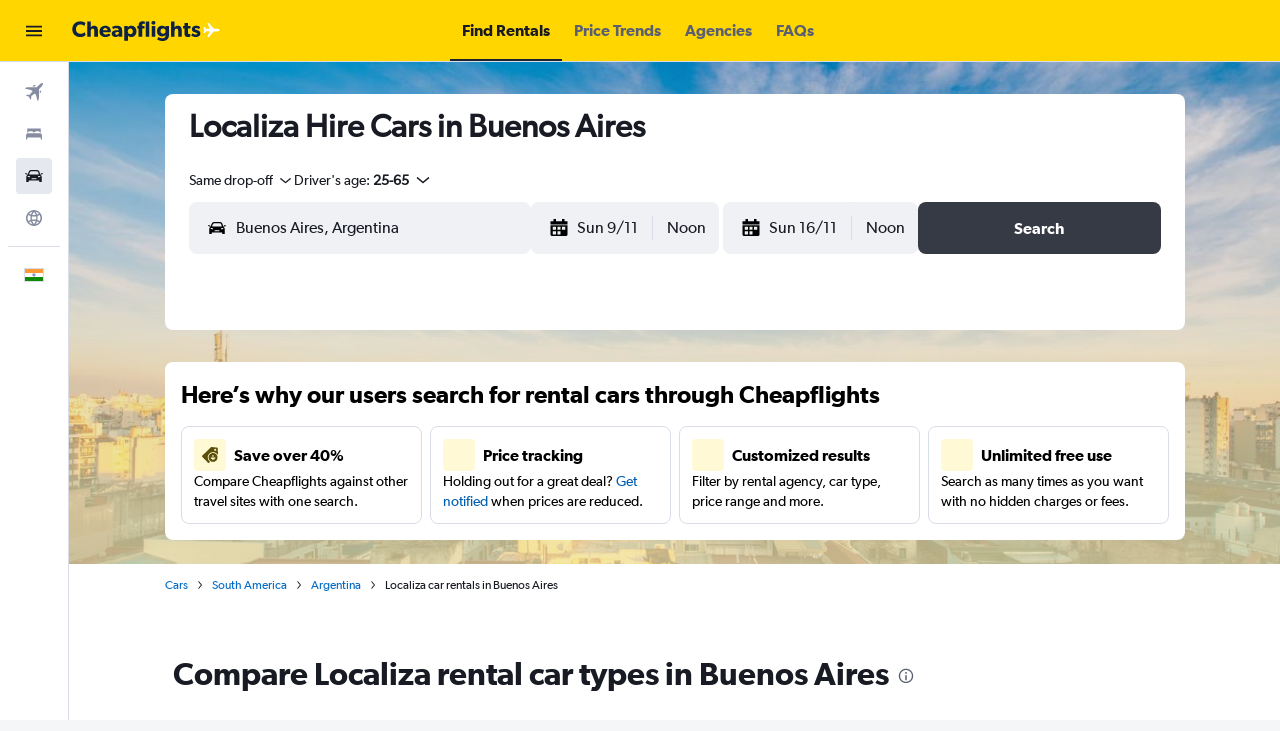

--- FILE ---
content_type: text/html;charset=UTF-8
request_url: https://www.in.cheapflights.com/car-rentals/Localiza-Buenos-Aires.LOCALIZA.19264.cl.ksp
body_size: 80767
content:
<!DOCTYPE html>
<html lang='en-in' dir='ltr' class="bd-cheapflights">
<head>
<meta name="r9-version" content="R791d"/><meta name="r9-built" content="20251030.060057"/><meta name="r9-rendered" content="Sun, 02 Nov 2025 08:25:59 GMT"/><meta name="r9-build-number" content="36"/><link rel="stylesheet" href="https://content.r9cdn.net/res/combined.css?v=89a7e61fbaba6b4019121308f0b643ff10093537-cheapflightsyellow&amp;cluster=4"/><link rel="stylesheet" href="https://content.r9cdn.net/res/combined.css?v=cc4e31782b84532810a7c98ceb4506b55fa6e482-cheapflightsyellow&amp;cluster=4"/><meta name="viewport" content="width=device-width, initial-scale=1, minimum-scale=1"/><meta name="format-detection" content="telephone=no"/><title>Localiza Car Hire in Buenos Aires | Cheapflights</title><meta name="description" content="Find car hire deals in Buenos Aires from Localiza."/><link rel="preconnect" href="apis.google.com"/><link rel="dns-prefetch" href="apis.google.com"/><link rel="preconnect" href="www.googletagmanager.com"/><link rel="dns-prefetch" href="www.googletagmanager.com"/><link rel="preconnect" href="www.google-analytics.com"/><link rel="dns-prefetch" href="www.google-analytics.com"/><script type="text/javascript">
var safari13PlusRegex = /Macintosh;.*?Version\/(1[3-9]|[2-9][0-9]+)(\.[0-9]+)* Safari/;
if (
window &&
window.navigator &&
window.navigator.userAgent &&
window.navigator.userAgent.indexOf('Safari') > -1 &&
window.navigator.userAgent.indexOf('Chrome') === -1 &&
safari13PlusRegex.test(window.navigator.userAgent)
) {
if (
'ontouchstart' in window &&
(!('cookieEnabled' in window.navigator) || window.navigator.cookieEnabled)
) {
if (
decodeURIComponent(document.cookie).indexOf('pmov=') < 0 &&
decodeURIComponent(document.cookie).indexOf('oo.tweb=') < 0
) {
var d = new Date();
d.setTime(d.getTime() + 90 * 24 * 60 * 60 * 1000);
document.cookie = 'pmov=tb;path=/;expires=' + d.toUTCString();
}
}
}
</script><meta name="kayak_page" content="car,static-agency-location,unknown"/><meta name="seop" content="LOCALIZA-19264"/><meta name="seo-cache" content="true"/><script type="text/javascript">
var DynamicContextPromise = (function (handler) {
this.status = 0;
this.value = undefined;
this.thenCallbacks = [];
this.catchCallbacks = [];
this.then = function(fn) {
if (this.status === 0) {
this.thenCallbacks.push(fn);
}
if (this.status === 1) {
fn(this.value);
}
return this;
}.bind(this);
this.catch = function(fn) {
if (this.status === 0) {
this.catchCallbacks.push(fn);
}
if (this.status === 2) {
fn(this.value);
}
return this;
}.bind(this);
var resolve = function(value) {
if (this.status === 0) {
this.status = 1;
this.value = value;
this.thenCallbacks.forEach(function(fn) {
fn(value)
});
}
}.bind(this);
var reject = function(value) {
if (this.status === 0) {
this.status = 2;
this.value = value;
this.catchCallbacks.forEach(function(fn) {
fn(value)
});
}
}.bind(this);
try {
handler(resolve, reject);
} catch (err) {
reject(err);
}
return {
then: this.then,
catch: this.catch,
};
}).bind({})
var ie = (function () {
var undef,
v = 3,
div = document.createElement('div'),
all = div.getElementsByTagName('i');
while (div.innerHTML = '<!--[if gt IE ' + (++v) + ']><i></i><![endif]-->', all[0]);
return v > 4 ? v : undef;
}());
var xhr = ie <= 9 ? new XDomainRequest() : new XMLHttpRequest();
var trackingQueryParams = "";
var getOnlyValidParams = function(paramsList, reservedParamsList) {
var finalParamsList = [];
for (var i = 0; i < paramsList.length; i++) {
if (reservedParamsList.indexOf(paramsList[i].split('=')[0]) == -1) {
finalParamsList.push(paramsList[i]);
}
}
return finalParamsList;
}
var removeUnnecessaryQueryStringChars = function(paramsString) {
if (paramsString.charAt(0) === '?') {
return paramsString.substr(1);
}
return paramsString;
}
var reservedParamsList = ['vertical', 'pageId', 'subPageId', 'originalReferrer', 'seoPlacementId', 'seoLanguage', 'seoCountry', 'tags'];
var paramsString = window.location && window.location.search;
if (paramsString) {
paramsString = removeUnnecessaryQueryStringChars(paramsString);
var finalParamsList = getOnlyValidParams(paramsString.split('&'), reservedParamsList)
trackingQueryParams = finalParamsList.length > 0 ? "&" + finalParamsList.join("&") + "&seo=true" : "";
}
var trackingUrl = '/s/run/fpc/context' +
'?vertical=car' +
'&pageId=static-agency-location' +
'&subPageId=unknown' +
'&originalReferrer=' + encodeURIComponent(document.referrer) +
'&seoPlacementId=' + encodeURIComponent('LOCALIZA-19264') +
'&tags=' + encodeURIComponent('') +
'&origin=' + encodeURIComponent('') +
'&destination=' + encodeURIComponent('') +
'&isSeoPage=' + encodeURIComponent('true') +
'&domain=' + encodeURIComponent(window.location.host) +
trackingQueryParams;
xhr.open('GET', trackingUrl, true);
xhr.responseType = 'json';
window.R9 = window.R9 || {};
window.R9.unhiddenElements = [];
window.R9.dynamicContextPromise = new DynamicContextPromise(function(resolve, reject) {
xhr.onload = function () {
if (xhr.readyState === xhr.DONE && xhr.status === 200) {
window.R9 = window.R9 || {};
window.R9.globals = window.R9.globals || {};
resolve(xhr.response);
if (xhr.response['formToken']) {
R9.globals.formtoken = xhr.response['formToken'];
}
if (xhr.response['jsonPlacementEnabled'] && xhr.response['jsonGlobalPlacementEnabled']) {
if (xhr.response['placement']) {
R9.globals.placement = xhr.response['placement'];
}
if (xhr.response['affiliate']) {
R9.globals.affiliate = xhr.response['affiliate'];
}
}
if (xhr.response['dsaRemovableFields']) {
var dsaRemovableParamsList = xhr.response['dsaRemovableFields'];
var query = window.location.search.slice(1) || "";
var params = query.split('&');
var needRemoveParams = false;
for (var i = 0; i < dsaRemovableParamsList.length; i++) {
if (query.indexOf(dsaRemovableParamsList[i] + '=') != -1) {
needRemoveParams = true;
break;
}
}
if (needRemoveParams) {
var path = window.location.pathname;
var finalQuery = [];
for (var i = 0; i < params.length; i++) {
if (dsaRemovableParamsList.indexOf(params[i].split('=')[0]) == -1) {
finalQuery.push(params[i]);
}
}
if (window.history.replaceState) {
window.history.replaceState({}, document.title, path + (finalQuery.length > 0 ? '?' + finalQuery.join('&') : ''));
}
}
if(xhr.response['cachedCookieConsentEnabled']) {
var unhideElement = (elementId) => {
var elementToUnhide = document.querySelector(elementId);
if (elementToUnhide) {
window.R9.unhiddenElements = window.R9.unhiddenElements || [];
window.R9.unhiddenElements.push(elementId.replace('#', ''));
elementToUnhide.removeAttribute('hidden');
elementToUnhide.dispatchEvent(new Event('initialStaticHideRemove'));
}
}
var unhideCookieConsent = () => {
if (xhr.response['showSharedIabTcfDialog']) {
unhideElement('#iab-tcf-dialog');
}
if (xhr.response['showDataTransferDisclaimerDialog']) {
unhideElement('#shared-data-transfer-disclaimer-dialog');
}
if (xhr.response['showTwoPartyConsentDialog']) {
unhideElement('#shared-two-part-consent-dialog');
}
}
if (document.readyState === "loading") {
document.addEventListener("DOMContentLoaded", unhideCookieConsent);
} else {
unhideCookieConsent();
}
}
}
} else {
reject(xhr.response);
}
};
})
xhr.send('');
</script><link rel="canonical" href="https://www.in.cheapflights.com/car-rentals/Localiza-Buenos-Aires.LOCALIZA.19264.cl.ksp"/><link rel="alternate" hrefLang="en-IN" href="https://www.in.cheapflights.com/car-rentals/Localiza-Buenos-Aires.LOCALIZA.19264.cl.ksp"/><link rel="alternate" hrefLang="en-NZ" href="https://www.cheapflights.co.nz/car-rentals/Localiza-Buenos-Aires.LOCALIZA.19264.cl.ksp"/><link rel="alternate" hrefLang="en-AU" href="https://www.cheapflights.com.au/car-rentals/Localiza-Buenos-Aires.LOCALIZA.19264.cl.ksp"/><link rel="alternate" hrefLang="en-GB" href="https://www.cheapflights.co.uk/car-rentals/Localiza-Buenos-Aires.LOCALIZA.19264.cl.ksp"/><link rel="alternate" hrefLang="en-CA" href="https://www.cheapflights.ca/car-rentals/Localiza-Buenos-Aires.LOCALIZA.19264.cl.ksp"/><meta property="og:image" content="https://content.r9cdn.net/rimg/dimg/7e/e4/d11df067-city-19264-1645c6b7e01.jpg?width=1200&amp;height=630&amp;xhint=2147&amp;yhint=1655&amp;crop=true"/><meta property="og:image:width" content="1200"/><meta property="og:image:height" content="630"/><meta property="og:title" content="Localiza Car Hire in Buenos Aires | Cheapflights"/><meta property="og:type" content="website"/><meta property="og:description" content="Find car hire deals in Buenos Aires from Localiza."/><meta property="og:url" content="https://www.in.cheapflights.com/car-rentals/Localiza-Buenos-Aires.LOCALIZA.19264.cl.ksp"/><meta property="og:site_name" content="Cheapflights"/><meta property="fb:pages" content="94480369162"/><meta property="twitter:title" content="Localiza Car Hire in Buenos Aires | Cheapflights"/><meta name="twitter:description" content="Find car hire deals in Buenos Aires from Localiza."/><meta name="twitter:image:src" content="https://content.r9cdn.net/rimg/dimg/7e/e4/d11df067-city-19264-1645c6b7e01.jpg?width=440&amp;height=220&amp;xhint=2147&amp;yhint=1655&amp;crop=true"/><meta name="twitter:card" content="summary_large_image"/><meta name="twitter:site" content="@cheapflights"/><meta name="twitter:creator" content="@cheapflights"/><meta name="robots" content="index,follow"/><link rel="apple-touch-icon" href="/apple-touch-icon.png"/><link rel="apple-touch-icon" sizes="60x60" href="/apple-touch-icon-60x60.png"/><link rel="apple-touch-icon" sizes="76x76" href="/apple-touch-icon-76x76.png"/><link rel="apple-touch-icon" sizes="120x120" href="/apple-touch-icon-120x120.png"/><link rel="apple-touch-icon" sizes="152x152" href="/apple-touch-icon-152x152.png"/><link rel="apple-touch-icon" sizes="167x167" href="/apple-touch-icon-167x167.png"/><link rel="apple-touch-icon" sizes="180x180" href="/apple-touch-icon-180x180.png"/><script type="application/ld+json">{"@context":"https://schema.org","@type":"Website","name":"Cheapflights","url":"https://www.in.cheapflights.com"}</script><script type="application/ld+json">{"@context":"http://schema.org","@type":"Organization","name":"Cheapflights","url":"https://www.in.cheapflights.com/car-rentals/Localiza-Buenos-Aires.LOCALIZA.19264.cl.ksp","sameAs":["https://www.facebook.com/cheapflights","https://x.com/cheapflights","https://www.instagram.com/cheapflights","https://www.youtube.com/cheapflights"]}</script><script type="application/ld+json">{"@context":"http://schema.org","@type":"BreadcrumbList","itemListElement":[{"@type":"ListItem","position":"1","item":{"@id":"/cars/","name":"Cars"}},{"@type":"ListItem","position":"2","item":{"@id":"/car-rentals/South-America/","name":"South America"}},{"@type":"ListItem","position":"3","item":{"@id":"/car-rentals/Argentina/","name":"Argentina"}},{"@type":"ListItem","position":"4","item":{"@id":"","name":"Localiza car rentals in Buenos Aires"}}]}</script><script type="application/ld+json">{"@context":"http://schema.org","@type":"FAQPage","mainEntity":[{"@type":"Question","name":"Can I cancel my Localiza car hire in Buenos Aires?","acceptedAnswer":{"@type":"Answer","text":"At Localiza, you can cancel your car hire in Buenos Aires without any charge. However, for cancellations made at the eleventh hour, there may be a fee involved. If you have inquiries about fees and the agency's cancellation policies, you can contact Localiza directly at any of their Buenos Aires offices. To access a comprehensive list of phone numbers, please <a href=\"#rental-directory\">click here</a> and visit the Locations tab."}},{"@type":"Question","name":"How many locations does Localiza have in Buenos Aires?","acceptedAnswer":{"@type":"Answer","text":"Consider Localiza as they have 7 convenient locations in the city. Our user data shows that the most popular Localiza location in Buenos Aires can be found at Autopista Panamericana Km 150."}}]}</script><script type="application/ld+json">{"@context":"http://schema.org","@type":"AutoRental","name":"Localiza","image":"https://content.r9cdn.net/rimg/provider-logos/cars/h/localiza.png?crop=false&width=120&height=60&fallback=default1.png&_v=a9136bfe5eb7d0744b678ee6c18a9d88","address":{"@type":"PostalAddress","streetAddress":"Autopista Panamericana Km 150","postalCode":"","addressLocality":"Buenos Aires","addressRegion":"Capital Federal District","addressCountry":"Argentina"},"areaServed":{"@type":"City","name":"Buenos Aires"},"parentOrganization":{"@type":"Organization","name":"Localiza"}}</script><script type="application/ld+json">{"@context":"http://schema.org","@type":"AutoRental","name":"Localiza","image":"https://content.r9cdn.net/rimg/provider-logos/cars/h/localiza.png?crop=false&width=120&height=60&fallback=default1.png&_v=a9136bfe5eb7d0744b678ee6c18a9d88","address":{"@type":"PostalAddress","streetAddress":"Av. Honduras 4200","postalCode":"","addressLocality":"Buenos Aires","addressRegion":"Capital Federal District","addressCountry":"Argentina"},"areaServed":{"@type":"City","name":"Buenos Aires"},"parentOrganization":{"@type":"Organization","name":"Localiza"}}</script><script type="application/ld+json">{"@context":"http://schema.org","@type":"AutoRental","name":"Localiza","image":"https://content.r9cdn.net/rimg/provider-logos/cars/h/localiza.png?crop=false&width=120&height=60&fallback=default1.png&_v=a9136bfe5eb7d0744b678ee6c18a9d88","telephone":"+54 800 999 2999","address":{"@type":"PostalAddress","streetAddress":"Avenida Rafael Obligado , Ciudad Autonoma","postalCode":"C1425DAA","addressLocality":"Buenos Aires","addressRegion":"Capital Federal District","addressCountry":"Argentina"},"openingHoursSpecification":[{"@type":"OpeningHoursSpecification","dayOfWeek":["monday"],"opens":"00:00:00","closes":"24:59:00"},{"@type":"OpeningHoursSpecification","dayOfWeek":["tuesday"],"opens":"00:00:00","closes":"24:59:00"},{"@type":"OpeningHoursSpecification","dayOfWeek":["wednesday"],"opens":"00:00:00","closes":"24:59:00"},{"@type":"OpeningHoursSpecification","dayOfWeek":["thursday"],"opens":"00:00:00","closes":"24:59:00"},{"@type":"OpeningHoursSpecification","dayOfWeek":["friday"],"opens":"00:00:00","closes":"24:59:00"},{"@type":"OpeningHoursSpecification","dayOfWeek":["saturday"],"opens":"00:00:00","closes":"24:59:00"},{"@type":"OpeningHoursSpecification","dayOfWeek":["sunday"],"opens":"00:00:00","closes":"24:59:00"}],"areaServed":{"@type":"City","name":"Buenos Aires"},"parentOrganization":{"@type":"Organization","name":"Localiza"}}</script><script type="application/ld+json">{"@context":"http://schema.org","@type":"AutoRental","name":"Localiza","image":"https://content.r9cdn.net/rimg/provider-logos/cars/h/localiza.png?crop=false&width=120&height=60&fallback=default1.png&_v=a9136bfe5eb7d0744b678ee6c18a9d88","telephone":"+54 800 999 2999","address":{"@type":"PostalAddress","streetAddress":"Calle Cerrito, 1561, Retiro","postalCode":"1011","addressLocality":"Buenos Aires","addressRegion":"Capital Federal District","addressCountry":"Argentina"},"openingHoursSpecification":[{"@type":"OpeningHoursSpecification","dayOfWeek":["monday"],"opens":"09:00:00","closes":"17:30:00"},{"@type":"OpeningHoursSpecification","dayOfWeek":["tuesday"],"opens":"08:00:00","closes":"17:30:00"},{"@type":"OpeningHoursSpecification","dayOfWeek":["wednesday"],"opens":"08:00:00","closes":"17:30:00"},{"@type":"OpeningHoursSpecification","dayOfWeek":["thursday"],"opens":"08:00:00","closes":"17:30:00"},{"@type":"OpeningHoursSpecification","dayOfWeek":["friday"],"opens":"08:00:00","closes":"17:30:00"},{"@type":"OpeningHoursSpecification","dayOfWeek":["saturday"],"opens":"09:00:00","closes":"12:30:00"}],"areaServed":{"@type":"City","name":"Buenos Aires"},"parentOrganization":{"@type":"Organization","name":"Localiza"}}</script><script type="application/ld+json">{"@context":"http://schema.org","@type":"AutoRental","name":"Localiza","image":"https://content.r9cdn.net/rimg/provider-logos/cars/h/localiza.png?crop=false&width=120&height=60&fallback=default1.png&_v=a9136bfe5eb7d0744b678ee6c18a9d88","telephone":"+54 800 999 2999","address":{"@type":"PostalAddress","streetAddress":"Coronel Uzal, 3661, Vicente López","postalCode":"1636","addressLocality":"Buenos Aires","addressRegion":"Capital Federal District","addressCountry":"Argentina"},"openingHoursSpecification":[{"@type":"OpeningHoursSpecification","dayOfWeek":["monday"],"opens":"08:00:00","closes":"16:30:00"},{"@type":"OpeningHoursSpecification","dayOfWeek":["tuesday"],"opens":"08:00:00","closes":"16:30:00"},{"@type":"OpeningHoursSpecification","dayOfWeek":["wednesday"],"opens":"08:00:00","closes":"16:30:00"},{"@type":"OpeningHoursSpecification","dayOfWeek":["thursday"],"opens":"08:00:00","closes":"16:30:00"},{"@type":"OpeningHoursSpecification","dayOfWeek":["friday"],"opens":"08:00:00","closes":"16:30:00"}],"areaServed":{"@type":"City","name":"Buenos Aires"},"parentOrganization":{"@type":"Organization","name":"Localiza"}}</script><script type="application/ld+json">{"@context":"http://schema.org","@type":"AutoRental","name":"Localiza","image":"https://content.r9cdn.net/rimg/provider-logos/cars/h/localiza.png?crop=false&width=120&height=60&fallback=default1.png&_v=a9136bfe5eb7d0744b678ee6c18a9d88","telephone":"+54 115 352 6202","address":{"@type":"PostalAddress","streetAddress":"Gascon, 1434","postalCode":"","addressLocality":"Buenos Aires","addressRegion":"Capital Federal District","addressCountry":"Argentina"},"areaServed":{"@type":"City","name":"Buenos Aires"},"parentOrganization":{"@type":"Organization","name":"Localiza"}}</script><script type="application/ld+json">{"@context":"http://schema.org","@type":"AutoRental","name":"Localiza","image":"https://content.r9cdn.net/rimg/provider-logos/cars/h/localiza.png?crop=false&width=120&height=60&fallback=default1.png&_v=a9136bfe5eb7d0744b678ee6c18a9d88","telephone":"+54 800 999 2999","address":{"@type":"PostalAddress","streetAddress":"Tte Gral Ricchieri , Ezeiza","postalCode":"C1425DAA","addressLocality":"Buenos Aires","addressRegion":"Capital Federal District","addressCountry":"Argentina"},"openingHoursSpecification":[{"@type":"OpeningHoursSpecification","dayOfWeek":["monday"],"opens":"00:00:00","closes":"24:59:00"},{"@type":"OpeningHoursSpecification","dayOfWeek":["tuesday"],"opens":"00:00:00","closes":"24:59:00"},{"@type":"OpeningHoursSpecification","dayOfWeek":["wednesday"],"opens":"00:00:00","closes":"24:59:00"},{"@type":"OpeningHoursSpecification","dayOfWeek":["thursday"],"opens":"00:00:00","closes":"24:59:00"},{"@type":"OpeningHoursSpecification","dayOfWeek":["friday"],"opens":"00:00:00","closes":"24:59:00"},{"@type":"OpeningHoursSpecification","dayOfWeek":["saturday"],"opens":"00:00:00","closes":"24:59:00"},{"@type":"OpeningHoursSpecification","dayOfWeek":["sunday"],"opens":"00:00:00","closes":"24:59:00"}],"areaServed":{"@type":"City","name":"Buenos Aires"},"parentOrganization":{"@type":"Organization","name":"Localiza"}}</script><meta name="kayak_content_type" content="19264,standard"/><meta name="cfcms-destination-code" content="19264"/>
</head>
<body class='react react-st en_IN '><div id='root'><div class="c--AO"><nav class="mZv3" aria-label="Keyboard quick links"><a href="#main">Skip to main content</a></nav><div data-testid="page-top-anchor" aria-live="polite" aria-atomic="true" tabindex="-1" style="position:absolute;width:1px;height:1px;margin:-1px;padding:0;overflow:hidden;clip-path:inset(50%);white-space:nowrap;border:0"></div><header class="mc6t mc6t-mod-sticky-always" style="height:62px;top:0px"><div class="mc6t-wrapper"><div><div class="mc6t-banner mc6t-mod-sticky-non-mobile"></div></div><div class="mc6t-main-content mc6t-mod-bordered" style="height:62px"><div class="common-layout-react-HeaderV2 V_0p V_0p-mod-branded V_0p-mod-side-nav-ux-v2"><div class="wRhj wRhj-mod-justify-start wRhj-mod-grow"><div class="mc6t-nav-button mc6t-mod-hide-empty"><div role="button" tabindex="0" class="ZGw- ZGw--mod-size-medium ZGw--mod-variant-default" aria-label="Open main navigation"><svg viewBox="0 0 200 200" width="20" height="20" xmlns="http://www.w3.org/2000/svg" role="presentation"><path d="M20 153.333h160v-17.778H20v17.778zm0-44.444h160V91.111H20v17.778zm0-62.222v17.778h160V46.667H20z"/></svg></div></div><div class="mc6t-logo mc6t-mod-hide-empty"><div class="gPDR gPDR-mod-focus-keyboard gPDR-cheapflights gPDR-non-compact gPDR-main-logo-mobile gPDR-mod-reduced-size"><a class="gPDR-main-logo-link" href="/" itemProp="https://schema.org/logo" aria-label="Go to the cheapflights homepage"><div class="gPDR-main-logo" style="animation-duration:2000ms"><span style="transform:translate3d(0,0,0);vertical-align:middle;-webkit-font-smoothing:antialiased;-moz-osx-font-smoothing:grayscale;width:auto;height:auto" class="gPDR-logo-image"><svg width="100%" height="100%" viewBox="0 0 258 35" xmlns="http://www.w3.org/2000/svg" role="presentation" style="width:inherit;height:inherit;line-height:inherit;color:inherit"><g fill="none" fill-rule="evenodd"><path d="M23.547 24.465c-1.348 1.39-4.161 3.628-9.596 3.628-7.823 0-13.95-5.17-13.95-13.738C0 5.75 6.204.618 13.95.618c5.473 0 8.44 2.276 9.134 3.01l-1.927 5.17c-.5-.656-3.353-2.778-6.86-2.778-4.508 0-7.978 3.01-7.978 8.22 0 5.21 3.623 8.18 7.978 8.18 3.315 0 5.704-1.312 7.168-2.816l2.081 4.861zM44.82 27.63h-6.206v-9.994c0-2.316-.308-4.323-2.89-4.323-2.583 0-3.392 2.16-3.392 4.978v9.338h-6.166V1.003h6.166v6.33c0 1.928-.038 4.012-.038 4.012.963-1.698 2.775-3.087 5.587-3.087 5.512 0 6.939 3.512 6.939 8.143V27.63zm16.8-11.539c-.039-1.736-1.31-3.82-3.893-3.82-2.543 0-3.853 2.007-3.93 3.82h7.823zm5.666 3.513H53.759c.27 2.74 2.35 3.974 4.856 3.974 2.465 0 4.624-1.08 5.703-1.813l2.427 3.203c-.616.463-3.12 3.086-9.018 3.086-5.857 0-10.135-3.628-10.135-9.917 0-6.29 4.625-9.879 10.251-9.879 5.627 0 9.52 3.743 9.52 9.3 0 .926-.077 2.046-.077 2.046zm13.834-.348l-3.045.193c-1.889.077-3.006.887-3.006 2.315 0 1.467 1.195 2.355 2.89 2.355 1.657 0 2.775-1.081 3.16-1.737v-3.126zm6.127 8.374h-5.896l-.116-2.007c-.81.81-2.35 2.431-5.434 2.431-3.352 0-6.899-1.813-6.899-6.058s3.893-5.673 7.4-5.827l4.779-.193v-.424c0-2.007-1.427-3.05-3.892-3.05-2.429 0-4.856 1.082-5.82 1.7l-1.619-4.014c1.62-.81 4.586-1.93 8.132-1.93 3.545 0 5.589.81 7.09 2.2 1.466 1.389 2.275 3.241 2.275 6.444V27.63zm14.296-14.51c-2.62 0-4.432 2.007-4.432 4.94 0 2.932 1.812 4.939 4.432 4.939 2.66 0 4.471-2.007 4.471-4.94 0-2.932-1.812-4.939-4.47-4.939m1.772 14.934c-2.813 0-4.818-1.042-6.012-2.817v9.377h-6.167V8.606h5.859l-.04 2.43h.079c1.387-1.66 3.429-2.778 6.32-2.778 5.472 0 8.94 4.284 8.94 9.879 0 5.596-3.468 9.917-8.98 9.917m25.126-.424h6.167V1.002h-6.167v26.626zm-1.695-22.343s-1.04-.348-2.197-.348c-1.81 0-2.274 1.042-2.274 2.47v1.235h4.086v4.67h-4.086v14.315h-6.204V13.313h-2.429v-4.67h2.429V7.527c0-1.93.385-3.744 1.503-4.979 1.155-1.274 2.967-2.045 5.433-2.045 2.274 0 4.047.501 4.047.501l-.308 4.284zm12.177 22.343h6.166V8.605h-6.166V27.63zm3.082-21.224c-2.081 0-3.506-1.274-3.506-3.203 0-1.89 1.425-3.203 3.506-3.203 2.082 0 3.508 1.312 3.508 3.203 0 1.93-1.426 3.203-3.508 3.203zm16.88 6.675c-2.737 0-4.471 2.007-4.471 4.593 0 2.624 1.734 4.63 4.47 4.63 2.737 0 4.432-2.006 4.432-4.63 0-2.586-1.695-4.593-4.431-4.593zm10.405 10.69c0 4.09-1.04 6.483-2.89 8.219-1.85 1.736-4.394 3.01-8.749 3.01-4.394 0-7.9-1.852-9.21-2.817l2.543-4.13c1.118.85 4.008 2.162 6.551 2.162 2.544 0 3.815-.81 4.47-1.505.657-.733 1.158-2.084 1.158-3.781v-.618h-.078c-1.156 1.505-3.006 2.7-5.974 2.7-4.662 0-8.978-3.24-8.978-9.376 0-6.135 4.316-9.377 8.978-9.377 3.2 0 5.01 1.467 6.013 2.778h.077l-.077-2.43h6.166V23.77zm22.187 3.859h-6.205v-9.994c0-2.316-.308-4.323-2.89-4.323-2.583 0-3.392 2.16-3.392 4.978v9.338h-6.167V1.003h6.167v6.33c0 1.928-.038 4.012-.038 4.012.963-1.698 2.775-3.087 5.588-3.087 5.511 0 6.937 3.512 6.937 8.143V27.63zm15.221-14.317h-4.2v6.83c0 1.621.23 2.007.539 2.355.27.308.655.462 1.464.462.963 0 1.85-.347 1.85-.347l.308 4.824c-.462.116-2.158.617-4.393.617-2.197 0-3.661-.655-4.625-1.775-.964-1.12-1.35-2.7-1.35-5.595v-7.37h-2.696v-4.67h2.697v-5.17h6.206v5.17h4.2v4.67zm15.222 13.082c-1.388 1.08-3.276 1.66-5.82 1.66-2.851 0-5.858-.888-8.016-2.934l2.313-3.666c1.542 1.313 4.085 2.316 5.626 2.316 1.542 0 2.62-.386 2.62-1.62 0-1.235-2.773-1.853-3.467-2.085-.732-.192-1.811-.501-2.699-.887-.885-.386-3.237-1.582-3.237-4.978 0-3.705 3.237-5.981 7.208-5.981 3.969 0 6.205 1.466 7.283 2.353l-2.003 3.628c-1.08-.85-3.238-1.853-4.78-1.853-1.465 0-2.273.387-2.273 1.39s1.464 1.466 2.774 1.852c1.31.386 1.888.58 2.698.887.848.31 1.812.811 2.467 1.428.616.617 1.541 1.852 1.541 3.86 0 1.968-.848 3.51-2.235 4.63" fill="#0E2243"/><path d="M231.107 15.881l-1.43 4.282c-.112.361.138.736.494.739l1.11.01c.41.004.797-.198 1.049-.544l2.346-2.486 5.905.353-4.014 9.202a.6.6 0 00.556.818l1.471.014a.944.944 0 00.737-.348l8.473-9.605 4.007.031c1.581.013 2.816-.247 4.3-.772.745-.264 1.654-.939 1.562-1.72.092-.782-.817-1.457-1.563-1.72-1.483-.525-2.718-.785-4.299-.773l-4.007.031-8.473-9.605a.942.942 0 00-.737-.347l-1.471.013a.601.601 0 00-.556.819l4.014 9.201-5.905.354-2.346-2.486a1.285 1.285 0 00-1.05-.544l-1.109.009c-.356.003-.606.378-.494.74l1.43 4.28v.054z" fill="#FFF"/></g></svg></span></div></a></div></div></div><div class="wRhj wRhj-mod-width-full-mobile wRhj-mod-justify-center wRhj-mod-allow-shrink"><div class="V_0p-search-display-wrapper"></div></div><div class="V_0p-secondary-navigation" style="margin:0;top:61px"><div class="N_ex N_ex-pres-default N_ex-mod-inline-spacing-top-none N_ex-mod-inline"><div class="N_ex-navigation-wrapper N_ex-mod-inline"><div class="N_ex-navigation-container"><div class="N_ex-navigation-items-wrapper"><div class="vHYk-button-wrapper vHYk-mod-pres-default"><div role="button" tabindex="0" class="vHYk vHYk-button" data-text="Find Rentals"><span>Find Rentals</span></div></div><div class="vHYk-button-wrapper vHYk-mod-pres-default"><div role="button" tabindex="0" class="vHYk vHYk-button" data-text="Price Trends"><span>Price Trends</span></div></div><div class="vHYk-button-wrapper vHYk-mod-pres-default"><div role="button" tabindex="0" class="vHYk vHYk-button" data-text="Agencies"><span>Agencies</span></div></div><div class="vHYk-button-wrapper vHYk-mod-pres-default"><div role="button" tabindex="0" class="vHYk vHYk-button" data-text="FAQs"><span>FAQs</span></div></div></div></div></div></div></div><div class="wRhj wRhj-mod-justify-end wRhj-mod-grow"><div><div class="common-layout-react-HeaderAccountWrapper theme-light account--collapsible account--not-branded"><div class="ui-layout-header-HeaderTripsItem"></div></div></div></div><div class="c5ab7 c5ab7-mod-absolute c5ab7-collapsed c5ab7-mod-variant-accordion" style="top:62px"><div tabindex="-1" class="pRB0 pRB0-collapsed pRB0-mod-variant-accordion pRB0-mod-position-sticky" style="top:62px;height:calc(100vh - 62px)"><div><div class="pRB0-nav-items"><nav class="HtHs" aria-label="Search"><ul class="HtHs-nav-list"><li><a href="/flights-to-Buenos-Aires/" aria-label="Search for flights " class="dJtn dJtn-collapsed dJtn-mod-variant-accordion" aria-current="false"><svg viewBox="0 0 200 200" width="1.25em" height="1.25em" xmlns="http://www.w3.org/2000/svg" class="ncEv ncEv-rtl-aware dJtn-menu-item-icon" role="presentation" aria-hidden="true"><path d="M178.081 41.973c-2.681 2.663-16.065 17.416-28.956 30.221c0 107.916 3.558 99.815-14.555 117.807l-14.358-60.402l-14.67-14.572c-38.873 38.606-33.015 8.711-33.015 45.669c.037 8.071-3.373 13.38-8.263 18.237L50.66 148.39l-30.751-13.513c10.094-10.017 15.609-8.207 39.488-8.207c8.127-16.666 18.173-23.81 26.033-31.62L70.79 80.509L10 66.269c17.153-17.039 6.638-13.895 118.396-13.895c12.96-12.873 26.882-27.703 29.574-30.377c7.745-7.692 28.017-14.357 31.205-11.191c3.187 3.166-3.349 23.474-11.094 31.167zm-13.674 42.469l-8.099 8.027v23.58c17.508-17.55 21.963-17.767 8.099-31.607zm-48.125-47.923c-13.678-13.652-12.642-10.828-32.152 8.57h23.625l8.527-8.57z"/></svg><div class="dJtn-menu-item-title">Flights</div></a></li><li><a href="#" class="eHiZ-mod-underline-none dJtn dJtn-collapsed dJtn-mod-variant-accordion" aria-label="Search for stays " aria-current="false"><svg viewBox="0 0 200 200" width="1.25em" height="1.25em" xmlns="http://www.w3.org/2000/svg" class="ncEv dJtn-menu-item-icon" role="presentation" aria-hidden="true"><path d="M166.666 44.998v40.438h-6.078c-2.927-7.642-10.155-13.048-18.607-13.048H123.68c-8.452 0-15.68 5.406-18.607 13.048H94.927C92 77.794 84.772 72.388 76.32 72.388H58.019c-8.452 0-15.68 5.406-18.607 13.048H33.33V44.998h133.336zM180 113.749c0-10.387-7.445-18.982-17.131-20.414H37.131C27.44 94.767 20 103.362 20 113.749v41.253h13.33v-20.627h133.336v20.627H180v-41.253z"/></svg><div class="dJtn-menu-item-title">Stays</div></a></li><li><a href="/cars/" aria-label="Search for cars " class="dJtn dJtn-active dJtn-collapsed dJtn-mod-variant-accordion" aria-current="page"><svg viewBox="0 0 200 200" width="1.25em" height="1.25em" xmlns="http://www.w3.org/2000/svg" class="ncEv dJtn-menu-item-icon" role="presentation" aria-hidden="true"><path d="M22.613 84.516C15.647 84.516 10 78.883 10 71.935h12.613c6.966 0 12.613 5.632 12.613 12.581H22.613zm154.774-12.581c-6.966 0-12.613 5.632-12.613 12.581h12.613c6.966 0 12.613-5.633 12.613-12.581h-12.613zm-14.97 13.387c17.991 23.752 15.201 5.722 15.201 74.678h-25.226v-15.484H46.638V160H22.382c0-61.366-3.522-57.158 15.26-75.027C52.259 31.161 56.599 40 127.818 40c25.287 0 29.864 27.733 34.599 45.322zM51.402 84.63h97.104c-10.46-38.739-5.871-32.049-76.037-32.049c-14.277 0-17.559 19.369-21.067 32.049zm9.619 26.983c0-6.948-5.647-12.581-12.613-12.581H35.796c0 6.948 5.647 12.581 12.613 12.581h12.612zm60.705 11.613H78.169a4.374 4.374 0 0 0-4.132 5.791c1.318 4.014 1.759 2.919 47.794 2.919c5.718-.001 5.891-8.71-.105-8.71zm42.479-24.194h-12.574c-6.944 0-12.613 5.655-12.613 12.581h12.574c6.944 0 12.613-5.654 12.613-12.581z"/></svg><div class="dJtn-menu-item-title">Car Rental</div></a></li><li><a href="/explore/" aria-label="Go to Explore " class="dJtn dJtn-collapsed dJtn-mod-variant-accordion" aria-current="false"><svg viewBox="0 0 200 200" width="1.25em" height="1.25em" xmlns="http://www.w3.org/2000/svg" class="ncEv dJtn-menu-item-icon" role="presentation" aria-hidden="true"><path d="M169.88 138.9h0a79.85 79.85 0 00-3.83-84c-.1-.15-.22-.29-.33-.44a79.91 79.91 0 00-131.3-.2c-.15.22-.33.43-.48.65c-1.37 2-2.63 4.07-3.82 6.2h0a79.85 79.85 0 003.83 84c.1.15.22.29.33.44a79.91 79.91 0 00131.3.2c.15-.22.33-.43.48-.65c1.37-2 2.63-4.1 3.82-6.2zM100 114.55a110.59 110.59 0 00-20.32 2a93.19 93.19 0 01-.05-33a111 111 0 0020.37 2a110.17 110.17 0 0020.37-2a96.15 96.15 0 011.45 16.45a98.18 98.18 0 01-1.5 16.52a111.13 111.13 0 00-20.32-1.97zm16.78 16.12a97.25 97.25 0 01-16.78 31a97.09 97.09 0 01-16.78-31a95.82 95.82 0 0116.78-1.58a98.8 98.8 0 0116.78 1.58zM83.17 69.32a101.72 101.72 0 0116.83-31a101.79 101.79 0 0116.83 31A95.33 95.33 0 01100 70.91a98.56 98.56 0 01-16.83-1.59zm51.35 10.6a115.45 115.45 0 0023.28-10.56a65.2 65.2 0 010 61.27a113 113 0 00-23.38-10.54a113.12 113.12 0 001.94-20.09a111.07 111.07 0 00-1.84-20.08zm15-22.59A100.53 100.53 0 01131 65.78a115.69 115.69 0 00-14.12-28.95a65.42 65.42 0 0132.64 20.5zm-66.39-20.5a115.75 115.75 0 00-14.08 28.85a98.56 98.56 0 01-18.56-8.37a65.51 65.51 0 0132.64-20.48zM65.49 79.88a107.94 107.94 0 00.07 40.17a115.19 115.19 0 00-23.36 10.59a65.2 65.2 0 010-61.27a113 113 0 0023.29 10.51zm-15 62.79a100.14 100.14 0 0118.61-8.47a112.19 112.19 0 0014 29a65.4 65.4 0 01-32.62-20.53zm66.46 20.48a112.49 112.49 0 0013.94-28.85a98.23 98.23 0 0118.63 8.39a65.45 65.45 0 01-32.58 20.46z"/></svg><div class="dJtn-menu-item-title">Explore</div></a></li></ul></nav></div><div class="pRB0-line"></div><div class="pRB0-nav-items"><div role="button" tabindex="0" aria-label="Select language " class="dJtn dJtn-collapsed dJtn-mod-variant-accordion"><div class="dJtn-menu-item-icon"><div class="IXOM IXOM-mod-size-xsmall"><span class="IXOM-flag-container IXOM-in IXOM-mod-bordered"><img class="DU4n DU4n-hidden" alt="India (English)" width="18" height="12"/></span></div></div><div class="dJtn-menu-item-title">English</div></div></div></div><div class="pRB0-navigation-links"><div class="F-Tz"></div></div></div></div><div class="c1yxs-hidden"><div class="c-ulo c-ulo-mod-always-render" aria-modal="true"><div class="c-ulo-viewport"><div class="c-ulo-content" style="max-width:640px"><div class="BLL2 BLL2-mod-variant-row BLL2-mod-padding-top-small BLL2-mod-padding-bottom-base BLL2-mod-padding-x-large"><div class="BLL2-main BLL2-mod-close-variant-dismiss BLL2-mod-dialog-variant-bottom-sheet-popup"><span class="BLL2-close BLL2-mod-close-variant-dismiss BLL2-mod-close-orientation-left BLL2-mod-close-button-padding-none"><button role="button" class="Py0r Py0r-mod-full-height-width Py0r-mod-variant-solid Py0r-mod-theme-none Py0r-mod-shape-default Py0r-mod-size-xsmall" tabindex="0" aria-disabled="false" aria-label="Close"><div class="Py0r-button-container"><div class="Py0r-button-content"><svg viewBox="0 0 200 200" width="20" height="20" xmlns="http://www.w3.org/2000/svg" role="presentation"><path fill-rule="evenodd" clip-rule="evenodd" d="M180 37.918L162.082 20L100 82.208L37.918 20L20 37.918L82.208 100L20 162.082L37.918 180L100 117.792L162.082 180L180 162.082L117.792 100z"/></svg></div></div></button></span><div class="BLL2-content"></div></div><div class="BLL2-bottom-content"><label class="hEI8" id="country-picker-search-label" for="country-picker-search">Search for a country or language</label><div role="presentation" tabindex="-1" class="puNl puNl-mod-cursor-inherit puNl-mod-font-size-base puNl-mod-radius-base puNl-mod-corner-radius-all puNl-mod-size-base puNl-mod-spacing-default puNl-mod-state-default puNl-mod-theme-form puNl-mod-validation-state-neutral puNl-mod-validation-style-border"><input class="NhpT NhpT-mod-radius-base NhpT-mod-corner-radius-all NhpT-mod-size-base NhpT-mod-state-default NhpT-mod-theme-form NhpT-mod-validation-state-neutral NhpT-mod-validation-style-border NhpT-mod-hide-native-clear-button" type="search" tabindex="0" aria-controls="country-picker-list" id="country-picker-search" autoComplete="off" placeholder="Search for a country or language" value=""/></div></div></div><div class="Qe5W Qe5W-mod-padding-none"><div class="daOL"><ul role="listbox" tabindex="0" id="country-picker-list" class="RHsd RHsd-mod-hide-focus-outline RHsd-mod-display-flex"><li id="list-item-en-AU" role="option" class="pe5z" aria-selected="false"><a aria-current="false" class="dG4A" href="https://www.cheapflights.com.au/car-rentals/Localiza-Buenos-Aires.LOCALIZA.19264.cl.ksp" tabindex="-1"><div class="IXOM IXOM-mod-size-xsmall"><span class="IXOM-flag-container IXOM-au IXOM-mod-bordered"><img class="DU4n DU4n-hidden" alt="Australia (English)" width="18" height="12"/></span></div><span class="dG4A-label">Australia (English)</span></a></li><li id="list-item-en-CA" role="option" class="pe5z" aria-selected="false"><a aria-current="false" class="dG4A" href="https://www.cheapflights.ca/car-rentals/Localiza-Buenos-Aires.LOCALIZA.19264.cl.ksp" tabindex="-1"><div class="IXOM IXOM-mod-size-xsmall"><span class="IXOM-flag-container IXOM-ca IXOM-mod-bordered"><img class="DU4n DU4n-hidden" alt="Canada (English)" width="18" height="12"/></span></div><span class="dG4A-label">Canada (English)</span></a></li><li id="list-item-en-HK" role="option" class="pe5z" aria-selected="false"><a aria-current="false" class="dG4A" href="https://www.cheapflights.com.hk" tabindex="-1"><div class="IXOM IXOM-mod-size-xsmall"><span class="IXOM-flag-container IXOM-hk IXOM-mod-bordered"><img class="DU4n DU4n-hidden" alt="Hong Kong (English)" width="18" height="12"/></span></div><span class="dG4A-label">Hong Kong (English)</span></a></li><li id="list-item-en-IN" role="option" class="pe5z pe5z-mod-selected" aria-selected="true"><a aria-current="true" class="dG4A dG4A-mod-selected" href="https://www.in.cheapflights.com/car-rentals/Localiza-Buenos-Aires.LOCALIZA.19264.cl.ksp" tabindex="-1"><div class="IXOM IXOM-mod-size-xsmall"><span class="IXOM-flag-container IXOM-in IXOM-mod-bordered"><img class="DU4n DU4n-hidden" alt="India (English)" width="18" height="12"/></span></div><span class="dG4A-label">India (English)</span></a></li><li id="list-item-en-ID" role="option" class="pe5z" aria-selected="false"><a aria-current="false" class="dG4A" href="https://www.cheapflights.co.id" tabindex="-1"><div class="IXOM IXOM-mod-size-xsmall"><span class="IXOM-flag-container IXOM-id IXOM-mod-bordered"><img class="DU4n DU4n-hidden" alt="Indonesia (English)" width="18" height="12"/></span></div><span class="dG4A-label">Indonesia (English)</span></a></li><li id="list-item-en-MY" role="option" class="pe5z" aria-selected="false"><a aria-current="false" class="dG4A" href="https://www.cheapflights.com.my" tabindex="-1"><div class="IXOM IXOM-mod-size-xsmall"><span class="IXOM-flag-container IXOM-my IXOM-mod-bordered"><img class="DU4n DU4n-hidden" alt="Malaysia (English)" width="18" height="12"/></span></div><span class="dG4A-label">Malaysia (English)</span></a></li><li id="list-item-en-NZ" role="option" class="pe5z" aria-selected="false"><a aria-current="false" class="dG4A" href="https://www.cheapflights.co.nz/car-rentals/Localiza-Buenos-Aires.LOCALIZA.19264.cl.ksp" tabindex="-1"><div class="IXOM IXOM-mod-size-xsmall"><span class="IXOM-flag-container IXOM-nz IXOM-mod-bordered"><img class="DU4n DU4n-hidden" alt="New Zealand (English)" width="18" height="12"/></span></div><span class="dG4A-label">New Zealand (English)</span></a></li><li id="list-item-en-US" role="option" class="pe5z" aria-selected="false"><a aria-current="false" class="dG4A" href="https://www.cheapflights.com.ph" tabindex="-1"><div class="IXOM IXOM-mod-size-xsmall"><span class="IXOM-flag-container IXOM-ph IXOM-mod-bordered"><img class="DU4n DU4n-hidden" alt="Philippines (English)" width="18" height="12"/></span></div><span class="dG4A-label">Philippines (English)</span></a></li><li id="list-item-en-US" role="option" class="pe5z" aria-selected="false"><a aria-current="false" class="dG4A" href="https://www.cheapflights.qa" tabindex="-1"><div class="IXOM IXOM-mod-size-xsmall"><span class="IXOM-flag-container IXOM-qa IXOM-mod-bordered"><img class="DU4n DU4n-hidden" alt="Qatar (English)" width="18" height="12"/></span></div><span class="dG4A-label">Qatar (English)</span></a></li><li id="list-item-en-SG" role="option" class="pe5z" aria-selected="false"><a aria-current="false" class="dG4A" href="https://www.cheapflights.com.sg" tabindex="-1"><div class="IXOM IXOM-mod-size-xsmall"><span class="IXOM-flag-container IXOM-sg IXOM-mod-bordered"><img class="DU4n DU4n-hidden" alt="Singapore (English)" width="18" height="12"/></span></div><span class="dG4A-label">Singapore (English)</span></a></li><li id="list-item-en-US" role="option" class="pe5z" aria-selected="false"><a aria-current="false" class="dG4A" href="https://www.cheapflights.co.za" tabindex="-1"><div class="IXOM IXOM-mod-size-xsmall"><span class="IXOM-flag-container IXOM-za IXOM-mod-bordered"><img class="DU4n DU4n-hidden" alt="South Africa (English)" width="18" height="12"/></span></div><span class="dG4A-label">South Africa (English)</span></a></li><li id="list-item-en-TH" role="option" class="pe5z" aria-selected="false"><a aria-current="false" class="dG4A" href="https://www.th.cheapflights.com" tabindex="-1"><div class="IXOM IXOM-mod-size-xsmall"><span class="IXOM-flag-container IXOM-th IXOM-mod-bordered"><img class="DU4n DU4n-hidden" alt="Thailand (English)" width="18" height="12"/></span></div><span class="dG4A-label">Thailand (English)</span></a></li><li id="list-item-en-US" role="option" class="pe5z" aria-selected="false"><a aria-current="false" class="dG4A" href="https://www.cheapflights.com" tabindex="-1"><div class="IXOM IXOM-mod-size-xsmall"><span class="IXOM-flag-container IXOM-us IXOM-mod-bordered"><img class="DU4n DU4n-hidden" alt="United States (English)" width="18" height="12"/></span></div><span class="dG4A-label">United States (English)</span></a></li><li id="list-item-en-US" role="option" class="pe5z" aria-selected="false"><a aria-current="false" class="dG4A" href="https://www.es.cheapflights.com" tabindex="-1"><div class="IXOM IXOM-mod-size-xsmall"><span class="IXOM-flag-container IXOM-us IXOM-mod-bordered"><img class="DU4n DU4n-hidden" alt="Estados Unidos (Español)" width="18" height="12"/></span></div><span class="dG4A-label">Estados Unidos (Español)</span></a></li><li id="list-item-en-AE" role="option" class="pe5z" aria-selected="false"><a aria-current="false" class="dG4A" href="https://www.ae.cheapflights.com" tabindex="-1"><div class="IXOM IXOM-mod-size-xsmall"><span class="IXOM-flag-container IXOM-ae IXOM-mod-bordered"><img class="DU4n DU4n-hidden" alt="United Arab Emirates (English)" width="18" height="12"/></span></div><span class="dG4A-label">United Arab Emirates (English)</span></a></li><li id="list-item-en-GB" role="option" class="pe5z" aria-selected="false"><a aria-current="false" class="dG4A" href="https://www.cheapflights.co.uk/car-rentals/Localiza-Buenos-Aires.LOCALIZA.19264.cl.ksp" tabindex="-1"><div class="IXOM IXOM-mod-size-xsmall"><span class="IXOM-flag-container IXOM-gb IXOM-mod-bordered"><img class="DU4n DU4n-hidden" alt="United Kingdom (English)" width="18" height="12"/></span></div><span class="dG4A-label">United Kingdom (English)</span></a></li></ul></div></div></div></div></div></div><div class="V_0p-loader"></div></div></div></div></header><div class="c--AO-main c--AO-new-nav-breakpoints" id="main" style="margin:0"><div role="region" aria-label="Find Rentals" tabindex="-1"><span id="navbar-item-search" class="vlX0-section-scroll-position" style="top:-120px"></span><div class="x7Dm"><div class="x7Dm-image-container x7Dm-mod-gradient-filter"><picture><source srcSet="https://content.r9cdn.net/rimg/dimg/7e/e4/d11df067-city-19264-1645c6b7e01.jpg?width=360&amp;height=203&amp;xhint=2147&amp;yhint=1655&amp;crop=true&amp;outputtype=webp 360w,https://content.r9cdn.net/rimg/dimg/7e/e4/d11df067-city-19264-1645c6b7e01.jpg?width=640&amp;height=360&amp;xhint=2147&amp;yhint=1655&amp;crop=true&amp;outputtype=webp 640w,https://content.r9cdn.net/rimg/dimg/7e/e4/d11df067-city-19264-1645c6b7e01.jpg?width=768&amp;height=432&amp;xhint=2147&amp;yhint=1655&amp;crop=true&amp;outputtype=webp 768w,https://content.r9cdn.net/rimg/dimg/7e/e4/d11df067-city-19264-1645c6b7e01.jpg?width=960&amp;height=540&amp;xhint=2147&amp;yhint=1655&amp;crop=true&amp;outputtype=webp 960w,https://content.r9cdn.net/rimg/dimg/7e/e4/d11df067-city-19264-1645c6b7e01.jpg?width=1024&amp;height=576&amp;xhint=2147&amp;yhint=1655&amp;crop=true&amp;outputtype=webp 1024w,https://content.r9cdn.net/rimg/dimg/7e/e4/d11df067-city-19264-1645c6b7e01.jpg?width=1280&amp;height=720&amp;xhint=2147&amp;yhint=1655&amp;crop=true&amp;outputtype=webp 1280w,https://content.r9cdn.net/rimg/dimg/7e/e4/d11df067-city-19264-1645c6b7e01.jpg?width=1440&amp;height=810&amp;xhint=2147&amp;yhint=1655&amp;crop=true&amp;outputtype=webp 1440w,https://content.r9cdn.net/rimg/dimg/7e/e4/d11df067-city-19264-1645c6b7e01.jpg?width=2160&amp;height=1215&amp;xhint=2147&amp;yhint=1655&amp;crop=true&amp;outputtype=webp 2160w" sizes="100vw" type="image/webp"/><img class="x7Dm-image" srcSet="https://content.r9cdn.net/rimg/dimg/7e/e4/d11df067-city-19264-1645c6b7e01.jpg?width=360&amp;height=203&amp;xhint=2147&amp;yhint=1655&amp;crop=true 360w,https://content.r9cdn.net/rimg/dimg/7e/e4/d11df067-city-19264-1645c6b7e01.jpg?width=640&amp;height=360&amp;xhint=2147&amp;yhint=1655&amp;crop=true 640w,https://content.r9cdn.net/rimg/dimg/7e/e4/d11df067-city-19264-1645c6b7e01.jpg?width=768&amp;height=432&amp;xhint=2147&amp;yhint=1655&amp;crop=true 768w,https://content.r9cdn.net/rimg/dimg/7e/e4/d11df067-city-19264-1645c6b7e01.jpg?width=960&amp;height=540&amp;xhint=2147&amp;yhint=1655&amp;crop=true 960w,https://content.r9cdn.net/rimg/dimg/7e/e4/d11df067-city-19264-1645c6b7e01.jpg?width=1024&amp;height=576&amp;xhint=2147&amp;yhint=1655&amp;crop=true 1024w,https://content.r9cdn.net/rimg/dimg/7e/e4/d11df067-city-19264-1645c6b7e01.jpg?width=1280&amp;height=720&amp;xhint=2147&amp;yhint=1655&amp;crop=true 1280w,https://content.r9cdn.net/rimg/dimg/7e/e4/d11df067-city-19264-1645c6b7e01.jpg?width=1440&amp;height=810&amp;xhint=2147&amp;yhint=1655&amp;crop=true 1440w,https://content.r9cdn.net/rimg/dimg/7e/e4/d11df067-city-19264-1645c6b7e01.jpg?width=2160&amp;height=1215&amp;xhint=2147&amp;yhint=1655&amp;crop=true 2160w" sizes="100vw" src="https://content.r9cdn.net/rimg/dimg/7e/e4/d11df067-city-19264-1645c6b7e01.jpg?width=1366&amp;height=768&amp;xhint=2147&amp;yhint=1655&amp;crop=true" role="presentation" alt="Buenos Aires" title="Buenos Aires" loading="eager"/></picture></div><div class="kml-layout edges-m mobile-edges x7Dm-content c31EJ"><div class="RaUP RaUP-mod-white-background" id="search-form"><div class="RaUP-header-container"><div class="xQjA xQjA-header"><div class="k6F4-header-container k6F4-mod-title-container-spacing-none"><h1 class="k6F4-header k6F4-mod-title-size-default k6F4-mod-title-sub-text-size-undefined k6F4-mod-title-color-app-content k6F4-mod-title-spacing-none k6F4-mod-text-align-undefined k6F4-mod-font-weight-default">Localiza Hire Cars in Buenos Aires</h1></div></div></div><div class="RaUP-form-container RaUP-mod-content-spacing"><div class="vL6B vL6B-theme-seo-responsive"><div class="J_T2"><div class="J_T2-header"><div class="c8pzf c8pzf-mod-desktop-spacing"><div class="vL6B-top-controls"><div class="c2cnN c2cnN-mod-size-small c2cnN-mod-full-width"><div class="udzg udzg-mod-size-small udzg-mod-radius-none udzg-mod-state-default udzg-mod-alignment-left udzg-mod-variant-default udzg-mod-full-width" role="combobox" aria-controls="car-search-form-type-toggle-11462" aria-haspopup="listbox" aria-expanded="false" tabindex="0" aria-label="Car drop-off location Same drop-off"><div class="Uqct-title"><span class="Uczr-select-title Uczr-mod-alignment-left">Same drop-off</span></div><div class="c15uy c15uy-mod-variant-default"><svg viewBox="0 0 200 200" width="1.25em" height="1.25em" xmlns="http://www.w3.org/2000/svg" role="presentation"><path d="M100 132.5c-3.873 0 .136 2.376-64.801-51.738l9.603-11.523L100 115.237l55.199-45.999l9.603 11.523C99.806 134.924 103.855 132.5 100 132.5z"/></svg></div></div></div><div role="button" tabindex="0"><div class="udzg udzg-mod-size-small udzg-mod-radius-none udzg-mod-state-default udzg-mod-alignment-left udzg-mod-variant-default"><div class="Uqct-title"><span class="oECi">Driver&#x27;s age:<!-- --> <span class="oECi-age oECi-mod-bold-age">25-65</span></span></div><div class="c15uy c15uy-mod-variant-default"><svg viewBox="0 0 200 200" width="1.25em" height="1.25em" xmlns="http://www.w3.org/2000/svg" role="presentation"><path d="M100 132.5c-3.873 0 .136 2.376-64.801-51.738l9.603-11.523L100 115.237l55.199-45.999l9.603 11.523C99.806 134.924 103.855 132.5 100 132.5z"/></svg></div></div></div></div></div></div><div class="J_T2-row J_T2-mod-collapse-l J_T2-mod-spacing-y-xxsmall J_T2-mod-spacing-x-xxsmall"><div class="J_T2-field-group J_T2-mod-collapse-l J_T2-mod-spacing-y-xxsmall J_T2-mod-spacing-x-xxsmall J_T2-mod-grow"><div class="c4Nju"><div class="VzQg VzQg-mod-border-radius-medium c4Nju-block c4Nju-mod-size-large"></div></div></div><div class="J_T2-field-group J_T2-mod-collapse-l J_T2-mod-spacing-y-xxsmall J_T2-mod-spacing-x-xxsmall J_T2-mod-grow"><div class="c4Nju"><div class="VzQg VzQg-mod-border-radius-medium c4Nju-block c4Nju-mod-size-large"></div></div></div><span class="vL6B-submit"><span class="e0ZN"><button class="RxNS RxNS-mod-disabled RxNS-mod-stretch RxNS-mod-animation-search RxNS-mod-variant-solid RxNS-mod-theme-action RxNS-mod-shape-default RxNS-mod-spacing-base RxNS-mod-size-xlarge" tabindex="-1" disabled="" aria-disabled="true" role="button" type="submit" aria-label="Click to search cars"><div class="RxNS-button-container"><div class="RxNS-button-content"><div class="a7Uc"><div class="a7Uc-infix"><span class="A_8a-title">Search</span></div></div></div></div></button></span></span></div><div class="J_T2-footer"></div></div></div></div></div><div class="aIY7"><div><div class="oQgp-content oQgp-pres-opaque"><div class="oQgp-title">Here’s why our users search for rental cars through Cheapflights</div><div class="oQgp-cards"><div class="M3KI M3KI-mod-stop-normal M3KI-mod-radius-none M3KI-mod-snap-enabled AP2R-var-spacing-xsmall c6BEx c6BEx-mod-peek c6BEx-quarter"><div class="M3KI-slide" data-testid="data-test-slide data-test-slide-inactive"><p class="oQgp-card"><span class="oQgp-icon oQgp-deal"></span><span class="oQgp-card-title">Save over 40%</span><span class="oQgp-card-description">Compare Cheapflights against other travel sites with one search.</span></p></div><div class="M3KI-slide" data-testid="data-test-slide data-test-slide-inactive"><p class="oQgp-card"><span class="oQgp-icon oQgp-price-alert-alt"></span><span class="oQgp-card-title">Price tracking</span><span class="oQgp-card-description">Holding out for a great deal? <a href="#" class="js-UspPriceAlert">Get notified</a> when prices are reduced.</span></p></div><div class="M3KI-slide" data-testid="data-test-slide data-test-slide-inactive"><p class="oQgp-card"><span class="oQgp-icon oQgp-filter"></span><span class="oQgp-card-title">Customized results</span><span class="oQgp-card-description">Filter by rental agency, car type, price range and more.</span></p></div><div class="M3KI-slide" data-testid="data-test-slide data-test-slide-inactive"><p class="oQgp-card"><span class="oQgp-icon oQgp-bulb"></span><span class="oQgp-card-title">Unlimited free use</span><span class="oQgp-card-description">Search as many times as you want with no hidden charges or fees.</span></p></div></div></div></div></div></div></div></div></div><div class="IQcH"><div class="kml-layout edges-m mobile-edges c31EJ"><section><nav aria-label="Breadcrumb" class="qLKa-mod-desktop qLKa-mod-paddings-small"><ol class="qLKa-list"><li class="qLKa-list-item"><a class="qLKa-item qLKa-mod-theme-default qLKa-mod-size-small qLKa-mod-color-regular" href="/cars/">Cars</a><svg viewBox="0 0 200 200" width="12" height="12" xmlns="http://www.w3.org/2000/svg" class="qLKa-separator qLKa-mod-theme-default" role="presentation"><path d="M80.762 164.801l-11.523-9.603L115.237 100L69.238 44.801l11.523-9.603c53.425 64.11 55.449 63.064 50 69.603l-49.999 60z"/></svg></li><li class="qLKa-list-item"><a class="qLKa-item qLKa-mod-theme-default qLKa-mod-size-small qLKa-mod-color-regular" href="/car-rentals/South-America/">South America</a><svg viewBox="0 0 200 200" width="12" height="12" xmlns="http://www.w3.org/2000/svg" class="qLKa-separator qLKa-mod-theme-default" role="presentation"><path d="M80.762 164.801l-11.523-9.603L115.237 100L69.238 44.801l11.523-9.603c53.425 64.11 55.449 63.064 50 69.603l-49.999 60z"/></svg></li><li class="qLKa-list-item"><a class="qLKa-item qLKa-mod-theme-default qLKa-mod-size-small qLKa-mod-color-regular" href="/car-rentals/Argentina/">Argentina</a><svg viewBox="0 0 200 200" width="12" height="12" xmlns="http://www.w3.org/2000/svg" class="qLKa-separator qLKa-mod-theme-default" role="presentation"><path d="M80.762 164.801l-11.523-9.603L115.237 100L69.238 44.801l11.523-9.603c53.425 64.11 55.449 63.064 50 69.603l-49.999 60z"/></svg></li><li class="qLKa-list-item"><span class="qLKa-current-item qLKa-mod-size-small qLKa-mod-theme-default" aria-current="page">Localiza car rentals in Buenos Aires</span></li></ol></nav></section></div></div><div class="kml-layout edges-m mobile-edges c31EJ"><section id="" class="beFo"><div class="MvR7"></div></section></div><div></div><div></div><div></div><div><div role="region" aria-label="Price Trends" tabindex="-1"><span id="navbar-item-prices-chart" class="vlX0-section-scroll-position" style="top:-120px"></span><div class="kml-layout edges-m mobile-edges c31EJ"><section id="" class="beFo"><div class="fU96"><h2 class="fU96-title">Compare Localiza rental car types in Buenos Aires</h2><span class="fU96-tooltip-container"><div role="button" tabindex="0" class="Tb08"><span><h5 class="Tb08-mod-hidden">Compare and contrast the various car types offered for rental in Buenos Aires to find the perfect fit for your trip. Price data is based on averages over the last 12 months and was last updated on 2 November 2025.</h5><svg viewBox="0 0 200 200" width="18" height="18" xmlns="http://www.w3.org/2000/svg" class="Tb08-icon Tb08-fill-default" role="presentation" tabindex="0"><path fill-rule="evenodd" clip-rule="evenodd" d="M100 19c-44.187 0-80 35.813-80 80s35.813 80 80 80s80-35.813 80-80s-35.813-80-80-80zm0 145.455c-36.092 0-65.454-29.363-65.454-65.455S63.908 33.545 100 33.545S165.454 62.909 165.454 99S136.092 164.455 100 164.455zm-8.98-72.284h17.96v55.419H91.02V92.171zm0-35.265h17.96v17.96H91.02v-17.96z"/></svg></span></div></span></div><div class="MvR7"><div class="q-R7 q-R7-default q-R7-pres-border-bottom-none"><div class="q-R7-tabList q-R7-center" role="tablist"><button class="M8yV M8yV-active M8yV-mod-pres-default" data-tab-index="0" role="tab" aria-selected="true">Small</button><button class="M8yV M8yV-mod-pres-default" data-tab-index="1" role="tab" aria-selected="false">Medium</button></div></div><div><div><div class="l6Lz l6Lz-mod-spacing-none l6Lz-mod-border-radius-none l6Lz-mod-position-relative l6Lz-mod-color-default" style="height:232px;--shimmerAnimationDelay:0ms;--shimmerAngle:90deg;--shimmerDuration:2s"></div></div><table class="c-74w"><tbody class="c-74w-content"><tr class="eASl"><td><svg viewBox="0 0 200 200" width="1.25em" height="1.25em" xmlns="http://www.w3.org/2000/svg" class="eASl-icon" role="presentation" style="fill:#066dc7"><path d="M41.818 133h94.546V89H41.818v44zm47.273-34.572c16.667 0 16.69 25.143 0 25.143c-16.667 0-16.69-25.143 0-25.143zM20 155h138.182V67H20v88zm13.16-74.461h111.862v60.923H33.16V80.539zM180 45v88h-14.545V59.667H41.818V45H180z"/></svg></td><th class="eASl-title-container"><p style="color:#066dc7" class="eASl-title">Small cars</p></th><td><p class="eASl-data">₹ 2,830 - ₹ 8,564</p></td></tr><tr class="eASl"><td><svg viewBox="0 0 200 200" width="1.25em" height="1.25em" xmlns="http://www.w3.org/2000/svg" class="eASl-icon" role="presentation" style="fill:#544ca9"><path d="M41.818 133h94.546V89H41.818v44zm47.273-34.572c16.667 0 16.69 25.143 0 25.143c-16.667 0-16.69-25.143 0-25.143zM20 155h138.182V67H20v88zm13.16-74.461h111.862v60.923H33.16V80.539zM180 45v88h-14.545V59.667H41.818V45H180z"/></svg></td><th class="eASl-title-container"><p style="color:#544ca9" class="eASl-title">All Car Types</p></th><td><p class="eASl-data">₹ 2,830 - ₹ 12,792</p></td></tr></tbody></table><p class="lR2R-blurb lR2R-mod-visible">Currently, the cheapest month to rent a small car from Localiza in Buenos Aires is September. The most expensive time to rent a small car from Localiza is April. The cheapest prices for each month are shown above, but prices will vary based on availability, when you book your small car rental from Localiza, and of course, current supply and demand.</p><p class="lR2R-blurb">Currently, the cheapest month to rent a medium car from Localiza in Buenos Aires is June. The most expensive time to rent a medium car from Localiza is April. The cheapest prices for each month are shown above, but prices will vary based on availability, when you book your medium car rental from Localiza, and of course, current supply and demand.</p></div></div></section></div></div></div><div><div role="region" aria-label="Agencies" tabindex="-1"><span id="navbar-item-agencies" class="vlX0-section-scroll-position" style="top:-120px"></span><div class="kml-layout edges-m mobile-edges c31EJ"><section id="rental-directory" class="beFo"><div class="fU96"><h2 class="fU96-title">Localiza locations in Buenos Aires</h2><span class="fU96-tooltip-container"><div role="button" tabindex="0" class="Tb08"><span><h5 class="Tb08-mod-hidden">Find Localiza car rental locations in Buenos Aires including addresses, phone numbers, and reviews.</h5><svg viewBox="0 0 200 200" width="18" height="18" xmlns="http://www.w3.org/2000/svg" class="Tb08-icon Tb08-fill-default" role="presentation" tabindex="0"><path fill-rule="evenodd" clip-rule="evenodd" d="M100 19c-44.187 0-80 35.813-80 80s35.813 80 80 80s80-35.813 80-80s-35.813-80-80-80zm0 145.455c-36.092 0-65.454-29.363-65.454-65.455S63.908 33.545 100 33.545S165.454 62.909 165.454 99S136.092 164.455 100 164.455zm-8.98-72.284h17.96v55.419H91.02V92.171zm0-35.265h17.96v17.96H91.02v-17.96z"/></svg></span></div></span></div><div class="MvR7"><div class="z5VY"><div><div class="l6Lz l6Lz-mod-spacing-none l6Lz-mod-border-radius-medium l6Lz-mod-position-relative l6Lz-mod-color-default z5VY-map-placeholder" style="--shimmerAnimationDelay:0ms;--shimmerAngle:90deg;--shimmerDuration:2s"></div></div><div class="z5VY-agencies-info"><div class="t49b-mod-hidden"><div class="XeDf"><div class="XeDf-mobile-controls"><button aria-label="Previous agency" class="XeDf-arrow"><svg viewBox="0 0 200 200" width="20" height="20" xmlns="http://www.w3.org/2000/svg" role="presentation"><path d="M119.238 164.801c-53.425-64.11-55.449-63.064-50-69.603l50-60l11.523 9.603L84.763 100l45.999 55.199l-11.524 9.602z"/></svg></button><button aria-label="Next agency" class="XeDf-arrow"><svg viewBox="0 0 200 200" width="20" height="20" xmlns="http://www.w3.org/2000/svg" role="presentation"><path d="M80.762 164.801l-11.523-9.603L115.237 100L69.238 44.801l11.523-9.603c53.425 64.11 55.449 63.064 50 69.603l-49.999 60z"/></svg></button></div><div class="XeDf-agencies-container"><div class="XeDf-item"><button class="dyyB dyyB-button-wrapper"><div class="dyyB-logo-container"><img class="ATNn ATNn-hidden dyyB-logo" alt="Localiza logo" width="64" height="32"/></div><div class="dyyB-container"><div class="dyyB-info-container"><div class="dyyB-agency-name-container"><p>Localiza</p></div><div class="dyyB-ratings-container"></div><div class="dyyB-stats-container"><span class="dyyB-locations-count">7 locations</span></div></div><div class="dyyB-button-wrapper"><a class="RxNS RxNS-mod-variant-solid RxNS-mod-theme-progress RxNS-mod-shape-default RxNS-mod-spacing-base RxNS-mod-size-small" tabindex="0" aria-disabled="false" href="#" role="link"><div class="RxNS-button-container"><div class="RxNS-button-content">Check prices</div></div></a></div></div></button></div></div></div></div><div class=""><div class="Qquf"><div class="q-R7 q-R7-default q-R7-pres-border-bottom-none"><div class="q-R7-tabList" role="tablist"><button class="M8yV M8yV-active M8yV-mod-pres-default" data-tab-index="0" role="tab" aria-selected="true">Overview</button><button disabled="" class="M8yV M8yV-mod-pres-default" data-tab-index="1" role="tab" aria-selected="false">Reviews</button><button class="M8yV M8yV-mod-pres-default" data-tab-index="2" role="tab" aria-selected="false">Locations</button></div></div><div role="tabpanel" class="" aria-hidden="false"><div><div class="em0a-agency-container"><div class="dyyB"><div class="dyyB-logo-container"><img class="ATNn ATNn-hidden dyyB-logo" alt="Localiza logo" width="64" height="32"/></div><div class="dyyB-container"><div class="dyyB-info-container"><div class="dyyB-agency-name-container"><p>Localiza</p></div><div class="dyyB-ratings-container"></div><div class="dyyB-stats-container"><span class="dyyB-locations-count">7 locations</span></div></div><div class="dyyB-button-wrapper"><a class="RxNS RxNS-mod-variant-solid RxNS-mod-theme-progress RxNS-mod-shape-default RxNS-mod-spacing-base RxNS-mod-size-small" tabindex="0" aria-disabled="false" href="#" role="link"><div class="RxNS-button-container"><div class="RxNS-button-content">Check prices</div></div></a></div></div></div></div></div></div><div role="tabpanel" class="B0HH-mod-hidden" aria-hidden="true"></div><div role="tabpanel" class="B0HH-mod-hidden" aria-hidden="true"><h5 class="TKVi-heading">Localiza Locations in Buenos Aires</h5><button class="TKVi-location TKVi-mod-visible-on-mobile"><div class="TKVi-info-container"><svg viewBox="0 0 200 200" width="20" height="20" xmlns="http://www.w3.org/2000/svg" role="presentation"><path d="M87.27 20H20v160h87.273V40.002C107.273 28.956 98.317 20 87.27 20zm5.457 116.364H34.545v-21.818h58.182v21.818zm0-36.364H34.545V78.182h58.182V100zm0-36.364H34.545V41.818h58.182v21.818zm67.226 14.546h-38.135V180H180V98.229c0-11.072-8.975-20.047-20.047-20.047zm5.502 58.182h-29.091v-14.546h29.091v14.546zm0-29.091h-29.091V92.727h29.091v14.546z"/></svg><span class="TKVi-address">Autopista Panamericana Km 150</span></div><div class="TKVi-info-container"><svg viewBox="0 0 200 200" width="20" height="20" xmlns="http://www.w3.org/2000/svg" role="presentation"><path d="M113.942 27.673c-4.25-9.071-11.381-7.224-37.161-7.673c-9.137 1.005-6.753 8.872-6.332 40.081c-.394 3.608 2.806 6.839 6.801 6.841h19.973c9.425 20.965 8.515 45.37.099 66.551c-32.041 0-26.729-6.065-26.729 39.665c.014 9.096 8.784 6.844 31.592 6.844c5.192-.393 9.706-3.115 11.972-7.981c23.558-50.605 19.528-102.196-.215-144.328z"/></svg><span class="TKVi-phone">No phone number provided</span></div></button><button class="TKVi-location TKVi-mod-visible-on-mobile"><div class="TKVi-info-container"><svg viewBox="0 0 200 200" width="20" height="20" xmlns="http://www.w3.org/2000/svg" role="presentation"><path d="M87.27 20H20v160h87.273V40.002C107.273 28.956 98.317 20 87.27 20zm5.457 116.364H34.545v-21.818h58.182v21.818zm0-36.364H34.545V78.182h58.182V100zm0-36.364H34.545V41.818h58.182v21.818zm67.226 14.546h-38.135V180H180V98.229c0-11.072-8.975-20.047-20.047-20.047zm5.502 58.182h-29.091v-14.546h29.091v14.546zm0-29.091h-29.091V92.727h29.091v14.546z"/></svg><span class="TKVi-address">Av. Honduras 4200</span></div><div class="TKVi-info-container"><svg viewBox="0 0 200 200" width="20" height="20" xmlns="http://www.w3.org/2000/svg" role="presentation"><path d="M113.942 27.673c-4.25-9.071-11.381-7.224-37.161-7.673c-9.137 1.005-6.753 8.872-6.332 40.081c-.394 3.608 2.806 6.839 6.801 6.841h19.973c9.425 20.965 8.515 45.37.099 66.551c-32.041 0-26.729-6.065-26.729 39.665c.014 9.096 8.784 6.844 31.592 6.844c5.192-.393 9.706-3.115 11.972-7.981c23.558-50.605 19.528-102.196-.215-144.328z"/></svg><span class="TKVi-phone">No phone number provided</span></div></button><button class="TKVi-location TKVi-mod-visible-on-mobile"><div class="TKVi-info-container"><svg viewBox="0 0 200 200" width="20" height="20" xmlns="http://www.w3.org/2000/svg" role="presentation"><path d="M87.27 20H20v160h87.273V40.002C107.273 28.956 98.317 20 87.27 20zm5.457 116.364H34.545v-21.818h58.182v21.818zm0-36.364H34.545V78.182h58.182V100zm0-36.364H34.545V41.818h58.182v21.818zm67.226 14.546h-38.135V180H180V98.229c0-11.072-8.975-20.047-20.047-20.047zm5.502 58.182h-29.091v-14.546h29.091v14.546zm0-29.091h-29.091V92.727h29.091v14.546z"/></svg><span class="TKVi-address">Avenida Rafael Obligado , Ciudad Autonoma</span></div><div class="TKVi-info-container"><svg viewBox="0 0 200 200" width="20" height="20" xmlns="http://www.w3.org/2000/svg" role="presentation"><path d="M113.942 27.673c-4.25-9.071-11.381-7.224-37.161-7.673c-9.137 1.005-6.753 8.872-6.332 40.081c-.394 3.608 2.806 6.839 6.801 6.841h19.973c9.425 20.965 8.515 45.37.099 66.551c-32.041 0-26.729-6.065-26.729 39.665c.014 9.096 8.784 6.844 31.592 6.844c5.192-.393 9.706-3.115 11.972-7.981c23.558-50.605 19.528-102.196-.215-144.328z"/></svg><span class="TKVi-phone">+54 800 999 2999</span></div></button><button class="TKVi-location TKVi-mod-visible-on-mobile"><div class="TKVi-info-container"><svg viewBox="0 0 200 200" width="20" height="20" xmlns="http://www.w3.org/2000/svg" role="presentation"><path d="M87.27 20H20v160h87.273V40.002C107.273 28.956 98.317 20 87.27 20zm5.457 116.364H34.545v-21.818h58.182v21.818zm0-36.364H34.545V78.182h58.182V100zm0-36.364H34.545V41.818h58.182v21.818zm67.226 14.546h-38.135V180H180V98.229c0-11.072-8.975-20.047-20.047-20.047zm5.502 58.182h-29.091v-14.546h29.091v14.546zm0-29.091h-29.091V92.727h29.091v14.546z"/></svg><span class="TKVi-address">Calle Cerrito, 1561, Retiro</span></div><div class="TKVi-info-container"><svg viewBox="0 0 200 200" width="20" height="20" xmlns="http://www.w3.org/2000/svg" role="presentation"><path d="M113.942 27.673c-4.25-9.071-11.381-7.224-37.161-7.673c-9.137 1.005-6.753 8.872-6.332 40.081c-.394 3.608 2.806 6.839 6.801 6.841h19.973c9.425 20.965 8.515 45.37.099 66.551c-32.041 0-26.729-6.065-26.729 39.665c.014 9.096 8.784 6.844 31.592 6.844c5.192-.393 9.706-3.115 11.972-7.981c23.558-50.605 19.528-102.196-.215-144.328z"/></svg><span class="TKVi-phone">+54 800 999 2999</span></div></button><button class="TKVi-location TKVi-mod-visible-on-mobile"><div class="TKVi-info-container"><svg viewBox="0 0 200 200" width="20" height="20" xmlns="http://www.w3.org/2000/svg" role="presentation"><path d="M87.27 20H20v160h87.273V40.002C107.273 28.956 98.317 20 87.27 20zm5.457 116.364H34.545v-21.818h58.182v21.818zm0-36.364H34.545V78.182h58.182V100zm0-36.364H34.545V41.818h58.182v21.818zm67.226 14.546h-38.135V180H180V98.229c0-11.072-8.975-20.047-20.047-20.047zm5.502 58.182h-29.091v-14.546h29.091v14.546zm0-29.091h-29.091V92.727h29.091v14.546z"/></svg><span class="TKVi-address">Coronel Uzal, 3661, Vicente López</span></div><div class="TKVi-info-container"><svg viewBox="0 0 200 200" width="20" height="20" xmlns="http://www.w3.org/2000/svg" role="presentation"><path d="M113.942 27.673c-4.25-9.071-11.381-7.224-37.161-7.673c-9.137 1.005-6.753 8.872-6.332 40.081c-.394 3.608 2.806 6.839 6.801 6.841h19.973c9.425 20.965 8.515 45.37.099 66.551c-32.041 0-26.729-6.065-26.729 39.665c.014 9.096 8.784 6.844 31.592 6.844c5.192-.393 9.706-3.115 11.972-7.981c23.558-50.605 19.528-102.196-.215-144.328z"/></svg><span class="TKVi-phone">+54 800 999 2999</span></div></button><button class="TKVi-location"><div class="TKVi-info-container"><svg viewBox="0 0 200 200" width="20" height="20" xmlns="http://www.w3.org/2000/svg" role="presentation"><path d="M87.27 20H20v160h87.273V40.002C107.273 28.956 98.317 20 87.27 20zm5.457 116.364H34.545v-21.818h58.182v21.818zm0-36.364H34.545V78.182h58.182V100zm0-36.364H34.545V41.818h58.182v21.818zm67.226 14.546h-38.135V180H180V98.229c0-11.072-8.975-20.047-20.047-20.047zm5.502 58.182h-29.091v-14.546h29.091v14.546zm0-29.091h-29.091V92.727h29.091v14.546z"/></svg><span class="TKVi-address">Gascon, 1434</span></div><div class="TKVi-info-container"><svg viewBox="0 0 200 200" width="20" height="20" xmlns="http://www.w3.org/2000/svg" role="presentation"><path d="M113.942 27.673c-4.25-9.071-11.381-7.224-37.161-7.673c-9.137 1.005-6.753 8.872-6.332 40.081c-.394 3.608 2.806 6.839 6.801 6.841h19.973c9.425 20.965 8.515 45.37.099 66.551c-32.041 0-26.729-6.065-26.729 39.665c.014 9.096 8.784 6.844 31.592 6.844c5.192-.393 9.706-3.115 11.972-7.981c23.558-50.605 19.528-102.196-.215-144.328z"/></svg><span class="TKVi-phone">+54 115 352 6202</span></div></button><button class="TKVi-location"><div class="TKVi-info-container"><svg viewBox="0 0 200 200" width="20" height="20" xmlns="http://www.w3.org/2000/svg" role="presentation"><path d="M87.27 20H20v160h87.273V40.002C107.273 28.956 98.317 20 87.27 20zm5.457 116.364H34.545v-21.818h58.182v21.818zm0-36.364H34.545V78.182h58.182V100zm0-36.364H34.545V41.818h58.182v21.818zm67.226 14.546h-38.135V180H180V98.229c0-11.072-8.975-20.047-20.047-20.047zm5.502 58.182h-29.091v-14.546h29.091v14.546zm0-29.091h-29.091V92.727h29.091v14.546z"/></svg><span class="TKVi-address">Tte Gral Ricchieri , Ezeiza</span></div><div class="TKVi-info-container"><svg viewBox="0 0 200 200" width="20" height="20" xmlns="http://www.w3.org/2000/svg" role="presentation"><path d="M113.942 27.673c-4.25-9.071-11.381-7.224-37.161-7.673c-9.137 1.005-6.753 8.872-6.332 40.081c-.394 3.608 2.806 6.839 6.801 6.841h19.973c9.425 20.965 8.515 45.37.099 66.551c-32.041 0-26.729-6.065-26.729 39.665c.014 9.096 8.784 6.844 31.592 6.844c5.192-.393 9.706-3.115 11.972-7.981c23.558-50.605 19.528-102.196-.215-144.328z"/></svg><span class="TKVi-phone">+54 800 999 2999</span></div></button><div class="TKVi-show-more-btn"><button role="button" class="Iqt3 Iqt3-mod-bold Button-No-Standard-Style Iqt3-mod-variant-solid Iqt3-mod-theme-base Iqt3-mod-shape-rounded-small Iqt3-mod-shape-mod-default Iqt3-mod-spacing-default Iqt3-mod-size-default" tabindex="0" aria-disabled="false"><div class="Iqt3-button-container"><div class="Iqt3-button-content">Show more</div></div><div class="Iqt3-button-focus-outline"></div></button></div></div></div></div></div></div></div></section></div></div></div><div></div><div><div role="region" aria-label="FAQs" tabindex="-1"><span id="navbar-item-faqs" class="vlX0-section-scroll-position" style="top:-120px"></span><div class="kml-layout edges-m mobile-edges c31EJ"><section id="" class="beFo"><div class="fU96"><h2 class="fU96-title">Localiza Car Hire FAQs</h2></div><div class="MvR7"><div><div><ul class="c5Aix c5Aix-mod-variant-default c5Aix-mod-visible-faqs-default"><li class="c9xAl c9xAl-theme-default c9xAl-mod-variant-default c9xAl-mod-size-base c9xAl-mod-separator"><details class="HABP"><summary class="HABP-button"><h4 class="c9xAl-question">Can I cancel my Localiza car hire in Buenos Aires?</h4><svg viewBox="0 0 200 200" width="1.25em" height="1.25em" xmlns="http://www.w3.org/2000/svg" class="HABP-chevron HABP-mod-thin HABP-pres-theme-dark" role="presentation"><path d="M100 132.5c-3.873 0 .136 2.376-64.801-51.738l9.603-11.523L100 115.237l55.199-45.999l9.603 11.523C99.806 134.924 103.855 132.5 100 132.5z"/></svg></summary><p id="faq-iv1812-77db31b0fdbc" class="HABP-content c9xAl-answer">At Localiza, you can cancel your car hire in Buenos Aires without any charge. However, for cancellations made at the eleventh hour, there may be a fee involved. If you have inquiries about fees and the agency's cancellation policies, you can contact Localiza directly at any of their Buenos Aires offices. To access a comprehensive list of phone numbers, please <a href="#rental-directory">click here</a> and visit the Locations tab.</p></details></li><li class="c9xAl c9xAl-theme-default c9xAl-mod-variant-default c9xAl-mod-size-base c9xAl-mod-separator"><details class="HABP"><summary class="HABP-button"><h4 class="c9xAl-question">How many locations does Localiza have in Buenos Aires?</h4><svg viewBox="0 0 200 200" width="1.25em" height="1.25em" xmlns="http://www.w3.org/2000/svg" class="HABP-chevron HABP-mod-thin HABP-pres-theme-dark" role="presentation"><path d="M100 132.5c-3.873 0 .136 2.376-64.801-51.738l9.603-11.523L100 115.237l55.199-45.999l9.603 11.523C99.806 134.924 103.855 132.5 100 132.5z"/></svg></summary><p id="faq-80014t-929296c27a9e8" class="HABP-content c9xAl-answer">Consider Localiza as they have 7 convenient locations in the city. Our user data shows that the most popular Localiza location in Buenos Aires can be found at Autopista Panamericana Km 150.</p></details></li></ul></div></div></div></section></div></div></div><div></div><div></div><div></div><div></div><div></div><div><div class="kml-layout edges-m mobile-edges c31EJ"><section class="U26Z"><div class="U26Z-title-container"><h2 class="U26Z-title">Browse thousands of different options on Cheapflights for your next trip</h2><span class="U26Z-tooltip-container"><div role="button" tabindex="0" class="Tb08"><span><h5 class="Tb08-mod-hidden">Toggle through the tabs below to find thousands of options on Cheapflights for your next trip.</h5><svg viewBox="0 0 200 200" width="18" height="18" xmlns="http://www.w3.org/2000/svg" class="Tb08-icon Tb08-fill-default" role="presentation" tabindex="0"><path fill-rule="evenodd" clip-rule="evenodd" d="M100 19c-44.187 0-80 35.813-80 80s35.813 80 80 80s80-35.813 80-80s-35.813-80-80-80zm0 145.455c-36.092 0-65.454-29.363-65.454-65.455S63.908 33.545 100 33.545S165.454 62.909 165.454 99S136.092 164.455 100 164.455zm-8.98-72.284h17.96v55.419H91.02V92.171zm0-35.265h17.96v17.96H91.02v-17.96z"/></svg></span></div></span></div><div class="q-R7 q-R7-default q-R7-pres-border-bottom-none"><div class="q-R7-tabList" role="tablist"><button class="M8yV M8yV-active M8yV-mod-pres-bordered" data-tab-index="0" role="tab" aria-selected="true">Car Hires at Airports</button><button class="M8yV M8yV-mod-pres-bordered" data-tab-index="1" role="tab" aria-selected="false">Hire Cars in Neighbourhoods</button><button class="M8yV M8yV-mod-pres-bordered" data-tab-index="2" role="tab" aria-selected="false">Other Car Hire Companies</button><button class="M8yV M8yV-mod-pres-bordered" data-tab-index="3" role="tab" aria-selected="false">Car Hires in Cities</button><button class="M8yV M8yV-mod-pres-bordered" data-tab-index="4" role="tab" aria-selected="false">Complete your trip</button><button class="M8yV M8yV-mod-pres-bordered" data-tab-index="5" role="tab" aria-selected="false">Popular cities</button></div></div><div role="tabpanel" class="" aria-hidden="false"><div class="YiHw-tab-content"><div class="YiHw-tab-title-wrapper"><h3 class="YiHw-tab-title">Airport car hires in Buenos Aires</h3><div class="YiHw-tab-tooltip-wrapper"><span class="YiHw-tooltip"><div role="button" tabindex="0" class="Tb08" aria-label="Information about the links"><span><h5 class="Tb08-mod-hidden">Hire a car at one of these airports in the Buenos Aires area</h5><svg viewBox="0 0 200 200" width="18" height="18" xmlns="http://www.w3.org/2000/svg" class="Tb08-icon Tb08-fill-default" role="presentation" tabindex="0"><path fill-rule="evenodd" clip-rule="evenodd" d="M100 19c-44.187 0-80 35.813-80 80s35.813 80 80 80s80-35.813 80-80s-35.813-80-80-80zm0 145.455c-36.092 0-65.454-29.363-65.454-65.455S63.908 33.545 100 33.545S165.454 62.909 165.454 99S136.092 164.455 100 164.455zm-8.98-72.284h17.96v55.419H91.02V92.171zm0-35.265h17.96v17.96H91.02v-17.96z"/></svg></span></div></span></div></div><div class="YiHw-links-container YiHw-links"><div class="YAJ_ YAJ_-row YAJ_-mod-row-regular kml-row"><div class="kml-col-12-12 kml-col-12-12-s kml-col-6-12-m kml-col-4-12-ml kml-col-4-12-l"><span class="YiHw-link"><a href="/car-rentals/Aeropuerto-Internacional-Ezeiza-Ministro-Pistarini/" class="JCQa JCQa-pres-size-regular JCQa-pres-weight-bold JCQa-pres-theme-action JCQa-pres-alignment-default JCQa-mod-underline-hover">Car Rental in Buenos Aires Ministro Pistarini Airport</a></span></div><div class="kml-col-12-12 kml-col-12-12-s kml-col-6-12-m kml-col-4-12-ml kml-col-4-12-l"><span class="YiHw-link"><a href="/car-rentals/Aeroparque-Jorge-Newbery/" class="JCQa JCQa-pres-size-regular JCQa-pres-weight-bold JCQa-pres-theme-action JCQa-pres-alignment-default JCQa-mod-underline-hover">Car Rental in Buenos Aires Jorge Newbery Airport</a></span></div></div></div></div></div><div role="tabpanel" class="B0HH-mod-hidden" aria-hidden="true"><div class="YiHw-tab-content"><div class="YiHw-tab-title-wrapper"><h3 class="YiHw-tab-title">Car Hires in Buenos Aires neighbourhoods</h3><div class="YiHw-tab-tooltip-wrapper"><span class="YiHw-tooltip"><div role="button" tabindex="0" class="Tb08" aria-label="Information about the links"><span><h5 class="Tb08-mod-hidden">Find the perfect hire car in Buenos Aires for your trip</h5><svg viewBox="0 0 200 200" width="18" height="18" xmlns="http://www.w3.org/2000/svg" class="Tb08-icon Tb08-fill-default" role="presentation" tabindex="0"><path fill-rule="evenodd" clip-rule="evenodd" d="M100 19c-44.187 0-80 35.813-80 80s35.813 80 80 80s80-35.813 80-80s-35.813-80-80-80zm0 145.455c-36.092 0-65.454-29.363-65.454-65.455S63.908 33.545 100 33.545S165.454 62.909 165.454 99S136.092 164.455 100 164.455zm-8.98-72.284h17.96v55.419H91.02V92.171zm0-35.265h17.96v17.96H91.02v-17.96z"/></svg></span></div></span></div></div><div class="YiHw-links-container YiHw-links"><div class="YAJ_ YAJ_-row YAJ_-mod-row-regular kml-row"><div class="kml-col-12-12 kml-col-12-12-s kml-col-6-12-m kml-col-4-12-ml kml-col-4-12-l"><span class="YiHw-link"><a href="/car-rentals/Buenos-Aires-Agronomia/" class="JCQa JCQa-pres-size-regular JCQa-pres-weight-bold JCQa-pres-theme-action JCQa-pres-alignment-default JCQa-mod-underline-hover">Car Rental in Agronomía, Buenos Aires</a></span></div><div class="kml-col-12-12 kml-col-12-12-s kml-col-6-12-m kml-col-4-12-ml kml-col-4-12-l"><span class="YiHw-link"><a href="/car-rentals/Buenos-Aires-Almagro/" class="JCQa JCQa-pres-size-regular JCQa-pres-weight-bold JCQa-pres-theme-action JCQa-pres-alignment-default JCQa-mod-underline-hover">Car Rental in Almagro, Buenos Aires</a></span></div><div class="kml-col-12-12 kml-col-12-12-s kml-col-6-12-m kml-col-4-12-ml kml-col-4-12-l"><span class="YiHw-link"><a href="/car-rentals/Buenos-Aires-Balvanera/" class="JCQa JCQa-pres-size-regular JCQa-pres-weight-bold JCQa-pres-theme-action JCQa-pres-alignment-default JCQa-mod-underline-hover">Car Rental in Balvanera, Buenos Aires</a></span></div><div class="kml-col-12-12 kml-col-12-12-s kml-col-6-12-m kml-col-4-12-ml kml-col-4-12-l"><span class="YiHw-link"><a href="/car-rentals/Buenos-Aires-Barracas/" class="JCQa JCQa-pres-size-regular JCQa-pres-weight-bold JCQa-pres-theme-action JCQa-pres-alignment-default JCQa-mod-underline-hover">Car Rental in Barracas, Buenos Aires</a></span></div><div class="kml-col-12-12 kml-col-12-12-s kml-col-6-12-m kml-col-4-12-ml kml-col-4-12-l"><span class="YiHw-link"><a href="/car-rentals/Buenos-Aires-Belgrano/" class="JCQa JCQa-pres-size-regular JCQa-pres-weight-bold JCQa-pres-theme-action JCQa-pres-alignment-default JCQa-mod-underline-hover">Car Rental in Belgrano, Buenos Aires</a></span></div><div class="kml-col-12-12 kml-col-12-12-s kml-col-6-12-m kml-col-4-12-ml kml-col-4-12-l"><span class="YiHw-link"><a href="/car-rentals/Buenos-Aires-Boedo/" class="JCQa JCQa-pres-size-regular JCQa-pres-weight-bold JCQa-pres-theme-action JCQa-pres-alignment-default JCQa-mod-underline-hover">Car Rental in Boedo, Buenos Aires</a></span></div><div class="kml-col-12-12 kml-col-12-12-s kml-col-6-12-m kml-col-4-12-ml kml-col-4-12-l"><span class="YiHw-link"><a href="/car-rentals/Buenos-Aires-Caballito/" class="JCQa JCQa-pres-size-regular JCQa-pres-weight-bold JCQa-pres-theme-action JCQa-pres-alignment-default JCQa-mod-underline-hover">Car Rental in Caballito, Buenos Aires</a></span></div><div class="kml-col-12-12 kml-col-12-12-s kml-col-6-12-m kml-col-4-12-ml kml-col-4-12-l"><span class="YiHw-link"><a href="/car-rentals/Buenos-Aires-Chacarita/" class="JCQa JCQa-pres-size-regular JCQa-pres-weight-bold JCQa-pres-theme-action JCQa-pres-alignment-default JCQa-mod-underline-hover">Car Rental in Chacarita, Buenos Aires</a></span></div><div class="kml-col-12-12 kml-col-12-12-s kml-col-6-12-m kml-col-4-12-ml kml-col-4-12-l"><span class="YiHw-link"><a href="/car-rentals/Buenos-Aires-Coghlan/" class="JCQa JCQa-pres-size-regular JCQa-pres-weight-bold JCQa-pres-theme-action JCQa-pres-alignment-default JCQa-mod-underline-hover">Car Rental in Coghlan, Buenos Aires</a></span></div><div class="kml-col-12-12 kml-col-12-12-s kml-col-6-12-m kml-col-4-12-ml kml-col-4-12-l"><span class="YiHw-link"><a href="/car-rentals/Buenos-Aires-Colegiales/" class="JCQa JCQa-pres-size-regular JCQa-pres-weight-bold JCQa-pres-theme-action JCQa-pres-alignment-default JCQa-mod-underline-hover">Car Rental in Colegiales, Buenos Aires</a></span></div><div class="kml-col-12-12 kml-col-12-12-s kml-col-6-12-m kml-col-4-12-ml kml-col-4-12-l"><span class="YiHw-link"><a href="/car-rentals/Buenos-Aires-Constitucion/" class="JCQa JCQa-pres-size-regular JCQa-pres-weight-bold JCQa-pres-theme-action JCQa-pres-alignment-default JCQa-mod-underline-hover">Car Rental in Constitución, Buenos Aires</a></span></div><div class="kml-col-12-12 kml-col-12-12-s kml-col-6-12-m kml-col-4-12-ml kml-col-4-12-l"><span class="YiHw-link"><a href="/car-rentals/Buenos-Aires-Flores/" class="JCQa JCQa-pres-size-regular JCQa-pres-weight-bold JCQa-pres-theme-action JCQa-pres-alignment-default JCQa-mod-underline-hover">Car Rental in Flores, Buenos Aires</a></span></div><div class="kml-col-12-12 kml-col-12-12-s kml-col-6-12-m kml-col-4-12-ml kml-col-4-12-l"><span class="YiHw-link"><a href="/car-rentals/Buenos-Aires-Floresta/" class="JCQa JCQa-pres-size-regular JCQa-pres-weight-bold JCQa-pres-theme-action JCQa-pres-alignment-default JCQa-mod-underline-hover">Car Rental in Floresta, Buenos Aires</a></span></div><div class="kml-col-12-12 kml-col-12-12-s kml-col-6-12-m kml-col-4-12-ml kml-col-4-12-l"><span class="YiHw-link"><a href="/car-rentals/Buenos-Aires-La-Boca/" class="JCQa JCQa-pres-size-regular JCQa-pres-weight-bold JCQa-pres-theme-action JCQa-pres-alignment-default JCQa-mod-underline-hover">Car Rental in La Boca, Buenos Aires</a></span></div><div class="kml-col-12-12 kml-col-12-12-s kml-col-6-12-m kml-col-4-12-ml kml-col-4-12-l"><span class="YiHw-link"><a href="/car-rentals/Buenos-Aires-La-Paternal/" class="JCQa JCQa-pres-size-regular JCQa-pres-weight-bold JCQa-pres-theme-action JCQa-pres-alignment-default JCQa-mod-underline-hover">Car Rental in La Paternal, Buenos Aires</a></span></div><div class="kml-col-12-12 kml-col-12-12-s kml-col-6-12-m kml-col-4-12-ml kml-col-4-12-l"><span class="YiHw-link"><a href="/car-rentals/Buenos-Aires-Liniers/" class="JCQa JCQa-pres-size-regular JCQa-pres-weight-bold JCQa-pres-theme-action JCQa-pres-alignment-default JCQa-mod-underline-hover">Car Rental in Liniers, Buenos Aires</a></span></div><div class="kml-col-12-12 kml-col-12-12-s kml-col-6-12-m kml-col-4-12-ml kml-col-4-12-l"><span class="YiHw-link"><a href="/car-rentals/Buenos-Aires-Mataderos/" class="JCQa JCQa-pres-size-regular JCQa-pres-weight-bold JCQa-pres-theme-action JCQa-pres-alignment-default JCQa-mod-underline-hover">Car Rental in Mataderos, Buenos Aires</a></span></div><div class="kml-col-12-12 kml-col-12-12-s kml-col-6-12-m kml-col-4-12-ml kml-col-4-12-l"><span class="YiHw-link"><a href="/car-rentals/Buenos-Aires-Monserrat/" class="JCQa JCQa-pres-size-regular JCQa-pres-weight-bold JCQa-pres-theme-action JCQa-pres-alignment-default JCQa-mod-underline-hover">Car Rental in Monserrat, Buenos Aires</a></span></div><div class="kml-col-12-12 kml-col-12-12-s kml-col-6-12-m kml-col-4-12-ml kml-col-4-12-l"><span class="YiHw-link"><a href="/car-rentals/Buenos-Aires-Monte-Castro/" class="JCQa JCQa-pres-size-regular JCQa-pres-weight-bold JCQa-pres-theme-action JCQa-pres-alignment-default JCQa-mod-underline-hover">Car Rental in Monte Castro, Buenos Aires</a></span></div><div class="kml-col-12-12 kml-col-12-12-s kml-col-6-12-m kml-col-4-12-ml kml-col-4-12-l"><span class="YiHw-link"><a href="/car-rentals/Buenos-Aires-Nueva-Pompeya/" class="JCQa JCQa-pres-size-regular JCQa-pres-weight-bold JCQa-pres-theme-action JCQa-pres-alignment-default JCQa-mod-underline-hover">Car Rental in Nueva Pompeya, Buenos Aires</a></span></div><div class="kml-col-12-12 kml-col-12-12-s kml-col-6-12-m kml-col-4-12-ml kml-col-4-12-l"><span class="YiHw-link"><a href="/car-rentals/Buenos-Aires-Nunez/" class="JCQa JCQa-pres-size-regular JCQa-pres-weight-bold JCQa-pres-theme-action JCQa-pres-alignment-default JCQa-mod-underline-hover">Car Rental in Núñez, Buenos Aires</a></span></div><div class="kml-col-12-12 kml-col-12-12-s kml-col-6-12-m kml-col-4-12-ml kml-col-4-12-l"><span class="YiHw-link"><a href="/car-rentals/Buenos-Aires-Palermo/" class="JCQa JCQa-pres-size-regular JCQa-pres-weight-bold JCQa-pres-theme-action JCQa-pres-alignment-default JCQa-mod-underline-hover">Car Rental in Palermo, Buenos Aires</a></span></div><div class="kml-col-12-12 kml-col-12-12-s kml-col-6-12-m kml-col-4-12-ml kml-col-4-12-l"><span class="YiHw-link"><a href="/car-rentals/Buenos-Aires-Palermo-Hollywood/" class="JCQa JCQa-pres-size-regular JCQa-pres-weight-bold JCQa-pres-theme-action JCQa-pres-alignment-default JCQa-mod-underline-hover">Car Rental in Palermo Hollywood, Buenos Aires</a></span></div><div class="kml-col-12-12 kml-col-12-12-s kml-col-6-12-m kml-col-4-12-ml kml-col-4-12-l"><span class="YiHw-link"><a href="/car-rentals/Buenos-Aires-Palermo-Soho/" class="JCQa JCQa-pres-size-regular JCQa-pres-weight-bold JCQa-pres-theme-action JCQa-pres-alignment-default JCQa-mod-underline-hover">Car Rental in Palermo Soho, Buenos Aires</a></span></div><div class="kml-col-12-12 kml-col-12-12-s kml-col-6-12-m kml-col-4-12-ml kml-col-4-12-l"><span class="YiHw-link"><a href="/car-rentals/Buenos-Aires-Parque-Avellaneda/" class="JCQa JCQa-pres-size-regular JCQa-pres-weight-bold JCQa-pres-theme-action JCQa-pres-alignment-default JCQa-mod-underline-hover">Car Rental in Parque Avellaneda, Buenos Aires</a></span></div><div class="kml-col-12-12 kml-col-12-12-s kml-col-6-12-m kml-col-4-12-ml kml-col-4-12-l"><span class="YiHw-link"><a href="/car-rentals/Buenos-Aires-Parque-Chacabuco/" class="JCQa JCQa-pres-size-regular JCQa-pres-weight-bold JCQa-pres-theme-action JCQa-pres-alignment-default JCQa-mod-underline-hover">Car Rental in Parque Chacabuco, Buenos Aires</a></span></div><div class="kml-col-12-12 kml-col-12-12-s kml-col-6-12-m kml-col-4-12-ml kml-col-4-12-l"><span class="YiHw-link"><a href="/car-rentals/Buenos-Aires-Parque-Chas/" class="JCQa JCQa-pres-size-regular JCQa-pres-weight-bold JCQa-pres-theme-action JCQa-pres-alignment-default JCQa-mod-underline-hover">Car Rental in Parque Chas, Buenos Aires</a></span></div><div class="kml-col-12-12 kml-col-12-12-s kml-col-6-12-m kml-col-4-12-ml kml-col-4-12-l"><span class="YiHw-link"><a href="/car-rentals/Buenos-Aires-Parque-Patricios/" class="JCQa JCQa-pres-size-regular JCQa-pres-weight-bold JCQa-pres-theme-action JCQa-pres-alignment-default JCQa-mod-underline-hover">Car Rental in Parque Patricios, Buenos Aires</a></span></div><div class="kml-col-12-12 kml-col-12-12-s kml-col-6-12-m kml-col-4-12-ml kml-col-4-12-l"><span class="YiHw-link"><a href="/car-rentals/Buenos-Aires-Puerto-Madero/" class="JCQa JCQa-pres-size-regular JCQa-pres-weight-bold JCQa-pres-theme-action JCQa-pres-alignment-default JCQa-mod-underline-hover">Car Rental in Puerto Madero, Buenos Aires</a></span></div><div class="kml-col-12-12 kml-col-12-12-s kml-col-6-12-m kml-col-4-12-ml kml-col-4-12-l"><span class="YiHw-link"><a href="/car-rentals/Buenos-Aires-Recoleta/" class="JCQa JCQa-pres-size-regular JCQa-pres-weight-bold JCQa-pres-theme-action JCQa-pres-alignment-default JCQa-mod-underline-hover">Car Rental in Recoleta, Buenos Aires</a></span></div><div class="kml-col-12-12 kml-col-12-12-s kml-col-6-12-m kml-col-4-12-ml kml-col-4-12-l"><span class="YiHw-link"><a href="/car-rentals/Buenos-Aires-Retiro/" class="JCQa JCQa-pres-size-regular JCQa-pres-weight-bold JCQa-pres-theme-action JCQa-pres-alignment-default JCQa-mod-underline-hover">Car Rental in Retiro, Buenos Aires</a></span></div><div class="kml-col-12-12 kml-col-12-12-s kml-col-6-12-m kml-col-4-12-ml kml-col-4-12-l"><span class="YiHw-link"><a href="/car-rentals/Buenos-Aires-Saavedra/" class="JCQa JCQa-pres-size-regular JCQa-pres-weight-bold JCQa-pres-theme-action JCQa-pres-alignment-default JCQa-mod-underline-hover">Car Rental in Saavedra, Buenos Aires</a></span></div><div class="kml-col-12-12 kml-col-12-12-s kml-col-6-12-m kml-col-4-12-ml kml-col-4-12-l"><span class="YiHw-link"><a href="/car-rentals/Buenos-Aires-San-Cristobal/" class="JCQa JCQa-pres-size-regular JCQa-pres-weight-bold JCQa-pres-theme-action JCQa-pres-alignment-default JCQa-mod-underline-hover">Car Rental in San Cristóbal, Buenos Aires</a></span></div><div class="kml-col-12-12 kml-col-12-12-s kml-col-6-12-m kml-col-4-12-ml kml-col-4-12-l"><span class="YiHw-link"><a href="/car-rentals/Buenos-Aires-San-Nicolas/" class="JCQa JCQa-pres-size-regular JCQa-pres-weight-bold JCQa-pres-theme-action JCQa-pres-alignment-default JCQa-mod-underline-hover">Car Rental in San Nicolás, Buenos Aires</a></span></div><div class="kml-col-12-12 kml-col-12-12-s kml-col-6-12-m kml-col-4-12-ml kml-col-4-12-l"><span class="YiHw-link"><a href="/car-rentals/Buenos-Aires-San-Telmo/" class="JCQa JCQa-pres-size-regular JCQa-pres-weight-bold JCQa-pres-theme-action JCQa-pres-alignment-default JCQa-mod-underline-hover">Car Rental in San Telmo, Buenos Aires</a></span></div><div class="kml-col-12-12 kml-col-12-12-s kml-col-6-12-m kml-col-4-12-ml kml-col-4-12-l"><span class="YiHw-link"><a href="/car-rentals/Buenos-Aires-Velez-Sarsfield/" class="JCQa JCQa-pres-size-regular JCQa-pres-weight-bold JCQa-pres-theme-action JCQa-pres-alignment-default JCQa-mod-underline-hover">Car Rental in Vélez Sarsfield, Buenos Aires</a></span></div><div class="kml-col-12-12 kml-col-12-12-s kml-col-6-12-m kml-col-4-12-ml kml-col-4-12-l"><span class="YiHw-link"><a href="/car-rentals/Buenos-Aires-Versalles/" class="JCQa JCQa-pres-size-regular JCQa-pres-weight-bold JCQa-pres-theme-action JCQa-pres-alignment-default JCQa-mod-underline-hover">Car Rental in Versalles, Buenos Aires</a></span></div><div class="kml-col-12-12 kml-col-12-12-s kml-col-6-12-m kml-col-4-12-ml kml-col-4-12-l"><span class="YiHw-link"><a href="/car-rentals/Buenos-Aires-Villa-Crespo/" class="JCQa JCQa-pres-size-regular JCQa-pres-weight-bold JCQa-pres-theme-action JCQa-pres-alignment-default JCQa-mod-underline-hover">Car Rental in Villa Crespo, Buenos Aires</a></span></div><div class="kml-col-12-12 kml-col-12-12-s kml-col-6-12-m kml-col-4-12-ml kml-col-4-12-l"><span class="YiHw-link"><a href="/car-rentals/Buenos-Aires-Villa-del-Parque/" class="JCQa JCQa-pres-size-regular JCQa-pres-weight-bold JCQa-pres-theme-action JCQa-pres-alignment-default JCQa-mod-underline-hover">Car Rental in Villa del Parque, Buenos Aires</a></span></div><div class="kml-col-12-12 kml-col-12-12-s kml-col-6-12-m kml-col-4-12-ml kml-col-4-12-l"><span class="YiHw-link"><a href="/car-rentals/Buenos-Aires-Villa-Devoto/" class="JCQa JCQa-pres-size-regular JCQa-pres-weight-bold JCQa-pres-theme-action JCQa-pres-alignment-default JCQa-mod-underline-hover">Car Rental in Villa Devoto, Buenos Aires</a></span></div><div class="kml-col-12-12 kml-col-12-12-s kml-col-6-12-m kml-col-4-12-ml kml-col-4-12-l"><span class="YiHw-link"><a href="/car-rentals/Buenos-Aires-Villa-General-Mitre/" class="JCQa JCQa-pres-size-regular JCQa-pres-weight-bold JCQa-pres-theme-action JCQa-pres-alignment-default JCQa-mod-underline-hover">Car Rental in Villa General Mitre, Buenos Aires</a></span></div><div class="kml-col-12-12 kml-col-12-12-s kml-col-6-12-m kml-col-4-12-ml kml-col-4-12-l"><span class="YiHw-link"><a href="/car-rentals/Buenos-Aires-Villa-Lugano/" class="JCQa JCQa-pres-size-regular JCQa-pres-weight-bold JCQa-pres-theme-action JCQa-pres-alignment-default JCQa-mod-underline-hover">Car Rental in Villa Lugano, Buenos Aires</a></span></div><div class="kml-col-12-12 kml-col-12-12-s kml-col-6-12-m kml-col-4-12-ml kml-col-4-12-l"><span class="YiHw-link"><a href="/car-rentals/Buenos-Aires-Villa-Luro/" class="JCQa JCQa-pres-size-regular JCQa-pres-weight-bold JCQa-pres-theme-action JCQa-pres-alignment-default JCQa-mod-underline-hover">Car Rental in Villa Luro, Buenos Aires</a></span></div><div class="kml-col-12-12 kml-col-12-12-s kml-col-6-12-m kml-col-4-12-ml kml-col-4-12-l"><span class="YiHw-link"><a href="/car-rentals/Buenos-Aires-Villa-Ortuzar/" class="JCQa JCQa-pres-size-regular JCQa-pres-weight-bold JCQa-pres-theme-action JCQa-pres-alignment-default JCQa-mod-underline-hover">Car Rental in Villa Ortúzar, Buenos Aires</a></span></div><div class="kml-col-12-12 kml-col-12-12-s kml-col-6-12-m kml-col-4-12-ml kml-col-4-12-l"><span class="YiHw-link"><a href="/car-rentals/Buenos-Aires-Villa-Pueyrredon/" class="JCQa JCQa-pres-size-regular JCQa-pres-weight-bold JCQa-pres-theme-action JCQa-pres-alignment-default JCQa-mod-underline-hover">Car Rental in Villa Pueyrredón, Buenos Aires</a></span></div><div class="kml-col-12-12 kml-col-12-12-s kml-col-6-12-m kml-col-4-12-ml kml-col-4-12-l"><span class="YiHw-link"><a href="/car-rentals/Buenos-Aires-Villa-Real/" class="JCQa JCQa-pres-size-regular JCQa-pres-weight-bold JCQa-pres-theme-action JCQa-pres-alignment-default JCQa-mod-underline-hover">Car Rental in Villa Real, Buenos Aires</a></span></div><div class="kml-col-12-12 kml-col-12-12-s kml-col-6-12-m kml-col-4-12-ml kml-col-4-12-l"><span class="YiHw-link"><a href="/car-rentals/Buenos-Aires-Villa-Riachuelo/" class="JCQa JCQa-pres-size-regular JCQa-pres-weight-bold JCQa-pres-theme-action JCQa-pres-alignment-default JCQa-mod-underline-hover">Car Rental in Villa Riachuelo, Buenos Aires</a></span></div><div class="kml-col-12-12 kml-col-12-12-s kml-col-6-12-m kml-col-4-12-ml kml-col-4-12-l"><span class="YiHw-link"><a href="/car-rentals/Buenos-Aires-Villa-Santa-Rita/" class="JCQa JCQa-pres-size-regular JCQa-pres-weight-bold JCQa-pres-theme-action JCQa-pres-alignment-default JCQa-mod-underline-hover">Car Rental in Villa Santa Rita, Buenos Aires</a></span></div><div class="kml-col-12-12 kml-col-12-12-s kml-col-6-12-m kml-col-4-12-ml kml-col-4-12-l"><span class="YiHw-link"><a href="/car-rentals/Buenos-Aires-Villa-Soldati/" class="JCQa JCQa-pres-size-regular JCQa-pres-weight-bold JCQa-pres-theme-action JCQa-pres-alignment-default JCQa-mod-underline-hover">Car Rental in Villa Soldati, Buenos Aires</a></span></div><div class="kml-col-12-12 kml-col-12-12-s kml-col-6-12-m kml-col-4-12-ml kml-col-4-12-l"><span class="YiHw-link"><a href="/car-rentals/Buenos-Aires-Villa-Urquiza/" class="JCQa JCQa-pres-size-regular JCQa-pres-weight-bold JCQa-pres-theme-action JCQa-pres-alignment-default JCQa-mod-underline-hover">Car Rental in Villa Urquiza, Buenos Aires</a></span></div></div></div></div></div><div role="tabpanel" class="B0HH-mod-hidden" aria-hidden="true"><div class="YiHw-tab-content"><div class="YiHw-tab-title-wrapper"><h3 class="YiHw-tab-title">Other Buenos Aires car hire agencies</h3><div class="YiHw-tab-tooltip-wrapper"><span class="YiHw-tooltip"><div role="button" tabindex="0" class="Tb08" aria-label="Information about the links"><span><h5 class="Tb08-mod-hidden">Here are other popular Localiza car hires in Buenos Aires</h5><svg viewBox="0 0 200 200" width="18" height="18" xmlns="http://www.w3.org/2000/svg" class="Tb08-icon Tb08-fill-default" role="presentation" tabindex="0"><path fill-rule="evenodd" clip-rule="evenodd" d="M100 19c-44.187 0-80 35.813-80 80s35.813 80 80 80s80-35.813 80-80s-35.813-80-80-80zm0 145.455c-36.092 0-65.454-29.363-65.454-65.455S63.908 33.545 100 33.545S165.454 62.909 165.454 99S136.092 164.455 100 164.455zm-8.98-72.284h17.96v55.419H91.02V92.171zm0-35.265h17.96v17.96H91.02v-17.96z"/></svg></span></div></span></div></div><div class="YiHw-links-container YiHw-links"><div class="YAJ_ YAJ_-row YAJ_-mod-row-regular kml-row"><div class="kml-col-12-12 kml-col-12-12-s kml-col-6-12-m kml-col-4-12-ml kml-col-4-12-l"><span class="YiHw-link"><a href="/car-rentals/Rentacar-Buenos-Aires.RENTACARARGENTINA.19264.cl.ksp" class="JCQa JCQa-pres-size-regular JCQa-pres-weight-bold JCQa-pres-theme-action JCQa-pres-alignment-default JCQa-mod-underline-hover">Buenos Aires Rentacar car hires</a></span></div><div class="kml-col-12-12 kml-col-12-12-s kml-col-6-12-m kml-col-4-12-ml kml-col-4-12-l"><span class="YiHw-link"><a href="/car-rentals/Avis-Buenos-Aires.AVIS.19264.cl.ksp" class="JCQa JCQa-pres-size-regular JCQa-pres-weight-bold JCQa-pres-theme-action JCQa-pres-alignment-default JCQa-mod-underline-hover">Buenos Aires Avis car hires</a></span></div><div class="kml-col-12-12 kml-col-12-12-s kml-col-6-12-m kml-col-4-12-ml kml-col-4-12-l"><span class="YiHw-link"><a href="/car-rentals/Rentar-Low-Cost-Buenos-Aires.RENTARLOWCOST.19264.cl.ksp" class="JCQa JCQa-pres-size-regular JCQa-pres-weight-bold JCQa-pres-theme-action JCQa-pres-alignment-default JCQa-mod-underline-hover">Buenos Aires Rentar Low Cost car hires</a></span></div><div class="kml-col-12-12 kml-col-12-12-s kml-col-6-12-m kml-col-4-12-ml kml-col-4-12-l"><span class="YiHw-link"><a href="/car-rentals/Hertz-Buenos-Aires.HERTZ.19264.cl.ksp" class="JCQa JCQa-pres-size-regular JCQa-pres-weight-bold JCQa-pres-theme-action JCQa-pres-alignment-default JCQa-mod-underline-hover">Buenos Aires Hertz car hires</a></span></div><div class="kml-col-12-12 kml-col-12-12-s kml-col-6-12-m kml-col-4-12-ml kml-col-4-12-l"><span class="YiHw-link"><a href="/car-rentals/Budget-Buenos-Aires.BUDGET.19264.cl.ksp" class="JCQa JCQa-pres-size-regular JCQa-pres-weight-bold JCQa-pres-theme-action JCQa-pres-alignment-default JCQa-mod-underline-hover">Buenos Aires Budget car hires</a></span></div><div class="kml-col-12-12 kml-col-12-12-s kml-col-6-12-m kml-col-4-12-ml kml-col-4-12-l"><span class="YiHw-link"><a href="/car-rentals/UMove-Buenos-Aires.UMOVE.19264.cl.ksp" class="JCQa JCQa-pres-size-regular JCQa-pres-weight-bold JCQa-pres-theme-action JCQa-pres-alignment-default JCQa-mod-underline-hover">Buenos Aires UMove car hires</a></span></div></div></div></div></div><div role="tabpanel" class="B0HH-mod-hidden" aria-hidden="true"><div class="YiHw-tab-content"><div class="YiHw-tab-title-wrapper"><h3 class="YiHw-tab-title">Hire cars in cities in Argentina</h3><div class="YiHw-tab-tooltip-wrapper"><span class="YiHw-tooltip"><div role="button" tabindex="0" class="Tb08" aria-label="Information about the links"><span><h5 class="Tb08-mod-hidden">Find car hires in other cities in Argentina</h5><svg viewBox="0 0 200 200" width="18" height="18" xmlns="http://www.w3.org/2000/svg" class="Tb08-icon Tb08-fill-default" role="presentation" tabindex="0"><path fill-rule="evenodd" clip-rule="evenodd" d="M100 19c-44.187 0-80 35.813-80 80s35.813 80 80 80s80-35.813 80-80s-35.813-80-80-80zm0 145.455c-36.092 0-65.454-29.363-65.454-65.455S63.908 33.545 100 33.545S165.454 62.909 165.454 99S136.092 164.455 100 164.455zm-8.98-72.284h17.96v55.419H91.02V92.171zm0-35.265h17.96v17.96H91.02v-17.96z"/></svg></span></div></span></div></div><div class="YiHw-links-container YiHw-links"><div class="YAJ_ YAJ_-row YAJ_-mod-row-regular kml-row"><div class="kml-col-12-12 kml-col-12-12-s kml-col-6-12-m kml-col-4-12-ml kml-col-4-12-l"><span class="YiHw-link"><a href="/car-rentals/Salta/" class="JCQa JCQa-pres-size-regular JCQa-pres-weight-bold JCQa-pres-theme-action JCQa-pres-alignment-default JCQa-mod-underline-hover">Salta Car Rental</a></span></div><div class="kml-col-12-12 kml-col-12-12-s kml-col-6-12-m kml-col-4-12-ml kml-col-4-12-l"><span class="YiHw-link"><a href="/car-rentals/Cordoba-Argentina/" class="JCQa JCQa-pres-size-regular JCQa-pres-weight-bold JCQa-pres-theme-action JCQa-pres-alignment-default JCQa-mod-underline-hover">Cordoba Car Rental</a></span></div><div class="kml-col-12-12 kml-col-12-12-s kml-col-6-12-m kml-col-4-12-ml kml-col-4-12-l"><span class="YiHw-link"><a href="/car-rentals/San-Salvador-de-Jujuy/" class="JCQa JCQa-pres-size-regular JCQa-pres-weight-bold JCQa-pres-theme-action JCQa-pres-alignment-default JCQa-mod-underline-hover">Jujuy Car Rental</a></span></div><div class="kml-col-12-12 kml-col-12-12-s kml-col-6-12-m kml-col-4-12-ml kml-col-4-12-l"><span class="YiHw-link"><a href="/car-rentals/El-Calafate/" class="JCQa JCQa-pres-size-regular JCQa-pres-weight-bold JCQa-pres-theme-action JCQa-pres-alignment-default JCQa-mod-underline-hover">El Calafate Car Rental</a></span></div></div></div></div></div><div role="tabpanel" class="B0HH-mod-hidden" aria-hidden="true"><div class="YiHw-tab-content"><div class="YiHw-tab-title-wrapper"><h3 class="YiHw-tab-title">Complete your trip to Buenos Aires</h3><div class="YiHw-tab-tooltip-wrapper"><span class="YiHw-tooltip"><div role="button" tabindex="0" class="Tb08" aria-label="Information about the links"><span><h5 class="Tb08-mod-hidden">Find a flight and accommodations in Buenos Aires</h5><svg viewBox="0 0 200 200" width="18" height="18" xmlns="http://www.w3.org/2000/svg" class="Tb08-icon Tb08-fill-default" role="presentation" tabindex="0"><path fill-rule="evenodd" clip-rule="evenodd" d="M100 19c-44.187 0-80 35.813-80 80s35.813 80 80 80s80-35.813 80-80s-35.813-80-80-80zm0 145.455c-36.092 0-65.454-29.363-65.454-65.455S63.908 33.545 100 33.545S165.454 62.909 165.454 99S136.092 164.455 100 164.455zm-8.98-72.284h17.96v55.419H91.02V92.171zm0-35.265h17.96v17.96H91.02v-17.96z"/></svg></span></div></span></div></div><div class="YiHw-links-container YiHw-links"><div class="YAJ_ YAJ_-row YAJ_-mod-row-regular kml-row"><div class="kml-col-12-12 kml-col-12-12-s kml-col-6-12-m kml-col-4-12-ml kml-col-4-12-l"><span class="YiHw-link"><a href="/flights-to-Buenos-Aires/" class="JCQa JCQa-pres-size-regular JCQa-pres-weight-bold JCQa-pres-theme-action JCQa-pres-alignment-default JCQa-mod-underline-hover">Flights to Buenos Aires</a></span></div></div></div></div></div><div role="tabpanel" class="B0HH-mod-hidden" aria-hidden="true"><div class="YiHw-tab-content"><div class="YiHw-tab-title-wrapper"><h3 class="YiHw-tab-title">Cities our users search for</h3><div class="YiHw-tab-tooltip-wrapper"><span class="YiHw-tooltip"><div role="button" tabindex="0" class="Tb08" aria-label="Information about the links"><span><h5 class="Tb08-mod-hidden">Based on the last 12 months of user searches on Cheapflights</h5><svg viewBox="0 0 200 200" width="18" height="18" xmlns="http://www.w3.org/2000/svg" class="Tb08-icon Tb08-fill-default" role="presentation" tabindex="0"><path fill-rule="evenodd" clip-rule="evenodd" d="M100 19c-44.187 0-80 35.813-80 80s35.813 80 80 80s80-35.813 80-80s-35.813-80-80-80zm0 145.455c-36.092 0-65.454-29.363-65.454-65.455S63.908 33.545 100 33.545S165.454 62.909 165.454 99S136.092 164.455 100 164.455zm-8.98-72.284h17.96v55.419H91.02V92.171zm0-35.265h17.96v17.96H91.02v-17.96z"/></svg></span></div></span></div></div><div class="YiHw-links-container YiHw-links"><div class="YAJ_ YAJ_-row YAJ_-mod-row-regular kml-row"><div class="kml-col-12-12 kml-col-12-12-s kml-col-6-12-m kml-col-4-12-ml kml-col-4-12-l"><span class="YiHw-link"><a href="/car-rentals/Mumbai/" class="JCQa JCQa-pres-size-regular JCQa-pres-weight-bold JCQa-pres-theme-action JCQa-pres-alignment-default JCQa-mod-underline-hover">Car hirein Mumbai</a></span></div><div class="kml-col-12-12 kml-col-12-12-s kml-col-6-12-m kml-col-4-12-ml kml-col-4-12-l"><span class="YiHw-link"><a href="/car-rentals/Phuket/" class="JCQa JCQa-pres-size-regular JCQa-pres-weight-bold JCQa-pres-theme-action JCQa-pres-alignment-default JCQa-mod-underline-hover">Car hirein Phuket City</a></span></div><div class="kml-col-12-12 kml-col-12-12-s kml-col-6-12-m kml-col-4-12-ml kml-col-4-12-l"><span class="YiHw-link"><a href="/car-rentals/Bangalore/" class="JCQa JCQa-pres-size-regular JCQa-pres-weight-bold JCQa-pres-theme-action JCQa-pres-alignment-default JCQa-mod-underline-hover">Car hirein Bengaluru</a></span></div><div class="kml-col-12-12 kml-col-12-12-s kml-col-6-12-m kml-col-4-12-ml kml-col-4-12-l"><span class="YiHw-link"><a href="/car-rentals/Kuala-Lumpur/" class="JCQa JCQa-pres-size-regular JCQa-pres-weight-bold JCQa-pres-theme-action JCQa-pres-alignment-default JCQa-mod-underline-hover">Car hirein Kuala Lumpur</a></span></div><div class="kml-col-12-12 kml-col-12-12-s kml-col-6-12-m kml-col-4-12-ml kml-col-4-12-l"><span class="YiHw-link"><a href="/car-rentals/Delhi/" class="JCQa JCQa-pres-size-regular JCQa-pres-weight-bold JCQa-pres-theme-action JCQa-pres-alignment-default JCQa-mod-underline-hover">Car hirein New Delhi</a></span></div><div class="kml-col-12-12 kml-col-12-12-s kml-col-6-12-m kml-col-4-12-ml kml-col-4-12-l"><span class="YiHw-link"><a href="/car-rentals/Dubai/" class="JCQa JCQa-pres-size-regular JCQa-pres-weight-bold JCQa-pres-theme-action JCQa-pres-alignment-default JCQa-mod-underline-hover">Car hirein Dubai</a></span></div><div class="kml-col-12-12 kml-col-12-12-s kml-col-6-12-m kml-col-4-12-ml kml-col-4-12-l"><span class="YiHw-link"><a href="/car-rentals/New-York-City/" class="JCQa JCQa-pres-size-regular JCQa-pres-weight-bold JCQa-pres-theme-action JCQa-pres-alignment-default JCQa-mod-underline-hover">Car hirein New York</a></span></div><div class="kml-col-12-12 kml-col-12-12-s kml-col-6-12-m kml-col-4-12-ml kml-col-4-12-l"><span class="YiHw-link"><a href="/car-rentals/Hyderabad/" class="JCQa JCQa-pres-size-regular JCQa-pres-weight-bold JCQa-pres-theme-action JCQa-pres-alignment-default JCQa-mod-underline-hover">Car hirein Hyderabad</a></span></div><div class="kml-col-12-12 kml-col-12-12-s kml-col-6-12-m kml-col-4-12-ml kml-col-4-12-l"><span class="YiHw-link"><a href="/car-rentals/Rome/" class="JCQa JCQa-pres-size-regular JCQa-pres-weight-bold JCQa-pres-theme-action JCQa-pres-alignment-default JCQa-mod-underline-hover">Car hirein Rome</a></span></div><div class="kml-col-12-12 kml-col-12-12-s kml-col-6-12-m kml-col-4-12-ml kml-col-4-12-l"><span class="YiHw-link"><a href="/car-rentals/London/" class="JCQa JCQa-pres-size-regular JCQa-pres-weight-bold JCQa-pres-theme-action JCQa-pres-alignment-default JCQa-mod-underline-hover">Car hirein London</a></span></div><div class="kml-col-12-12 kml-col-12-12-s kml-col-6-12-m kml-col-4-12-ml kml-col-4-12-l"><span class="YiHw-link"><a href="/car-rentals/Toronto/" class="JCQa JCQa-pres-size-regular JCQa-pres-weight-bold JCQa-pres-theme-action JCQa-pres-alignment-default JCQa-mod-underline-hover">Car hirein Toronto</a></span></div></div></div></div></div></section></div></div><div><section class="bDbo bDbo-spacing-around" role="group"><div class="kml-layout edges"><div><div class="M0iP M0iP-mod-easing-ease-in-out M0iP-mod-initialState-hidden" style="animation:750ms 75ms both mountTransitionClimbFadeIn;position:unset"></div></div><div><div class="KXaf KXaf-mod-variant-default KXaf-pres-default"><div role="group" tabindex="-1" class="vdb4 vdb4-pres-quarter vdb4-mod-variant-semi-card vdb4-mod-fluid-stretch vdb4-mod-theme-call-out"><div role="figure" class="vdb4-image-container"><div class="vdb4-empty-image vdb4-image"><svg viewBox="0 0 200 200" width="30px" height="30px" xmlns="http://www.w3.org/2000/svg" role="presentation"><path d="M130.44 169.197c-24.86 0-45-20.141-45-44.996s20.14-45.004 45-45.004c24.852 0 45 20.149 45 45.004s-20.148 44.996-45 44.996zm25-39.245l-6.898-8.278l-12.714 10.595V99.234h-10.775v33.035l-12.714-10.595l-6.898 8.278c22.763 18.969 22.233 19.208 25 19.208c2.735 0 2.187-.198 24.999-19.208zm-3.564-71.164c-5.59 0-10.13-4.564-10.13-10.194c0-5.638 4.54-10.202 10.13-10.202c5.59 0 10.13 4.564 10.13 10.202c0 5.63-4.54 10.194-10.13 10.194zm24.784-26.91c-.337-3.277-2.721-5.78-5.959-6.254l-55.065-5.622c-2.023-.047-4.069.734-5.52 2.132l-87.932 85.027c-2.689 2.598-2.979 6.886-.4 9.594l58.405 61.259c2.58 2.708 6.845 2.59 9.526-.008l10.467-10.123a53.305 53.305 0 0 1-22.62-43.682c0-29.414 23.671-53.26 52.877-53.26c18.723 0 35.181 9.807 44.574 24.597l2.642-2.55c1.451-1.406 2.305-3.427 2.344-5.472l-3.339-55.638z"/></svg></div></div><div class="vdb4-content"><div class="vdb4-title-description"><h3 class="vdb4-title vdb4-mod-title-with-content">Best Car Hire Deals</h3><span>We make it easy and fast to find and compare deals from 70,000+ hire locations and hundreds of agencies.</span></div></div></div><div role="group" tabindex="-1" class="vdb4 vdb4-pres-quarter vdb4-mod-variant-semi-card vdb4-mod-fluid-stretch vdb4-mod-theme-call-out"><div role="figure" class="vdb4-image-container"><div class="vdb4-empty-image vdb4-image"><svg viewBox="0 0 200 200" width="30px" height="30px" xmlns="http://www.w3.org/2000/svg" role="presentation"><path fill-rule="evenodd" clip-rule="evenodd" d="M99.828 20.379c36.15 0 65.455 29.305 65.455 65.455c0 28.827-18.636 53.302-44.517 62.034l.887-.303l.003 32.814l-21.818-14.545l-21.818 14.545l-.01-32.819l-.257-.088c-25.288-9.058-43.379-33.235-43.379-61.639c0-36.149 29.305-65.454 65.454-65.454zm0 14.545c-28.116 0-50.909 22.793-50.909 50.909s22.793 50.909 50.909 50.909s50.909-22.793 50.909-50.909s-22.792-50.909-50.909-50.909zM97.87 58.012c.706-1.505 2.601-1.672 3.572-.502l.317.502l7.323 15.534a2.15 2.15 0 001.11 1.098l.508.149l16.377 2.495c1.584.241 2.317 2.117 1.517 3.443l-.325.418l-11.779 12.088a2.242 2.242 0 00-.647 1.437l.022.553l2.81 17.048c.258 1.674-1.243 2.98-2.712 2.556l-.438-.18l-14.646-8.049a2.033 2.033 0 00-1.525-.2l-.49.2l-14.646 8.049c-1.445.81-3.124-.295-3.183-1.886l.033-.49l2.782-17.048a2.352 2.352 0 00-.295-1.554l-.329-.436l-11.837-12.088c-1.15-1.176-.69-3.146.697-3.723l.495-.138l16.377-2.495a2.24 2.24 0 001.329-.794l.289-.454l7.294-15.533z"/></svg></div></div><div class="vdb4-content"><div class="vdb4-title-description"><h3 class="vdb4-title vdb4-mod-title-with-content">No Surprises</h3><span>Prices shown to you will be completely in full, without any hidden charges or fees.</span></div></div></div><div role="group" tabindex="-1" class="vdb4 vdb4-pres-quarter vdb4-mod-variant-semi-card vdb4-mod-fluid-stretch vdb4-mod-theme-call-out"><div role="figure" class="vdb4-image-container"><div class="vdb4-empty-image vdb4-image"><svg viewBox="0 0 200 200" width="30px" height="30px" xmlns="http://www.w3.org/2000/svg" role="presentation"><path d="M150 110c-22.091 0-40 17.909-40 40s17.909 40 40 40s40-17.909 40-40s-17.909-40-40-40zm-23.25 48.524l6.066-7.849l8.741 6.688L165.925 131l7.325 6.701c-35.158 38.037-26.63 36.023-46.5 20.823zM56.646 56.354h27.203v15c-42.169 0-50.569 2.5-50.569-7.5V21h15v22.672C96.286 1.138 173.508 32.229 177.355 96.626a59.513 59.513 0 0 0-15.688-5.478c-8.166-49.03-68.755-69.207-105.021-34.794zm40.533 122.079c-43.898-1.615-77.604-38.829-74.483-82.475l14.962 1.07c-2.274 31.801 19.86 59.967 51.485 65.516c5.488.963-.922-.685 8.036 15.889z"/></svg></div></div><div class="vdb4-content"><div class="vdb4-title-description"><h3 class="vdb4-title vdb4-mod-title-with-content">Free Cancellation</h3><span>Plans change — we get it. And that’s why you can search and book car hire on Cheapflights from agencies that offer free cancellation</span></div></div></div></div></div></div></section></div><div class="kml-layout edges-m mobile-edges c31EJ"><span id="-section" style="top:0" class="Vdvb-section-scroll-position"></span><section id="" class="Vdvb Vdvb-mod-size-standard Vdvb-mod-color-default"><div><div><div class="l6Lz l6Lz-mod-spacing-small l6Lz-mod-border-radius-none l6Lz-mod-position-relative l6Lz-mod-color-default" style="width:70%;height:12px;--shimmerAnimationDelay:0ms;--shimmerAngle:90deg;--shimmerDuration:2s"></div><div class="l6Lz l6Lz-mod-spacing-base l6Lz-mod-border-radius-none l6Lz-mod-position-relative l6Lz-mod-color-default" style="width:10%;height:12px;--shimmerAnimationDelay:0ms;--shimmerAngle:90deg;--shimmerDuration:2s"></div><div class="l6Lz l6Lz-mod-spacing-large l6Lz-mod-border-radius-none l6Lz-mod-position-relative l6Lz-mod-color-default" style="width:100%;height:18px;--shimmerAnimationDelay:0ms;--shimmerAngle:90deg;--shimmerDuration:2s"></div><div class="l6Lz l6Lz-mod-spacing-large l6Lz-mod-border-radius-none l6Lz-mod-position-relative l6Lz-mod-color-default" style="width:100%;height:18px;--shimmerAnimationDelay:0ms;--shimmerAngle:90deg;--shimmerDuration:2s"></div><div class="l6Lz l6Lz-mod-spacing-large l6Lz-mod-border-radius-none l6Lz-mod-position-relative l6Lz-mod-color-default" style="width:100%;height:18px;--shimmerAnimationDelay:0ms;--shimmerAngle:90deg;--shimmerDuration:2s"></div></div></div></section></div><div class="IQcH"><div class="kml-layout edges-m mobile-edges c31EJ"><section><nav aria-label="Breadcrumb" class="qLKa-mod-mobile qLKa-mod-paddings-small"><ol class="qLKa-list"><li class="qLKa-list-item"><a class="qLKa-item qLKa-mod-theme-default qLKa-mod-size-small qLKa-mod-color-regular" href="/cars/">Cars</a><svg viewBox="0 0 200 200" width="12" height="12" xmlns="http://www.w3.org/2000/svg" class="qLKa-separator qLKa-mod-theme-default" role="presentation"><path d="M80.762 164.801l-11.523-9.603L115.237 100L69.238 44.801l11.523-9.603c53.425 64.11 55.449 63.064 50 69.603l-49.999 60z"/></svg></li><li class="qLKa-list-item"><a class="qLKa-item qLKa-mod-theme-default qLKa-mod-size-small qLKa-mod-color-regular" href="/car-rentals/South-America/">South America</a><svg viewBox="0 0 200 200" width="12" height="12" xmlns="http://www.w3.org/2000/svg" class="qLKa-separator qLKa-mod-theme-default" role="presentation"><path d="M80.762 164.801l-11.523-9.603L115.237 100L69.238 44.801l11.523-9.603c53.425 64.11 55.449 63.064 50 69.603l-49.999 60z"/></svg></li><li class="qLKa-list-item"><a class="qLKa-item qLKa-mod-theme-default qLKa-mod-size-small qLKa-mod-color-regular" href="/car-rentals/Argentina/">Argentina</a><svg viewBox="0 0 200 200" width="12" height="12" xmlns="http://www.w3.org/2000/svg" class="qLKa-separator qLKa-mod-theme-default" role="presentation"><path d="M80.762 164.801l-11.523-9.603L115.237 100L69.238 44.801l11.523-9.603c53.425 64.11 55.449 63.064 50 69.603l-49.999 60z"/></svg></li><li class="qLKa-list-item"><span class="qLKa-current-item qLKa-mod-size-small qLKa-mod-theme-default" aria-current="page">Localiza car rentals in Buenos Aires</span></li></ol></nav></section></div></div><div><div></div></div></div><div><div id="iab-tcf-dialog" hidden=""><div class="c1yxs c1yxs-mod-visible c1yxs-mod-z-index-top"><div class="c1yxs-background c1yxs-mod-variant-default"></div><div role="dialog" class="c-ulo c-ulo-mod-variant-popup-drawer c-ulo-mod-position-top c-ulo-mod-direction-none c-ulo-mod-border-radius-large c-ulo-mod-visible" aria-modal="true"><div class="c-ulo-viewport"><div class="c-ulo-content" style="max-width:680px;max-height:90vh"><div class="BLL2 BLL2-mod-variant-row"><div class="BLL2-main BLL2-mod-close-variant-none BLL2-mod-dialog-variant-popup-drawer"><div class="BLL2-content"><div class="sHz1-brand-logo-container"><div class="gPDR-main-logo" style="animation-duration:2000ms"><span style="transform:translate3d(0,0,0);vertical-align:middle;-webkit-font-smoothing:antialiased;-moz-osx-font-smoothing:grayscale;width:auto;height:auto" class="gPDR-logo-image"><svg width="100%" height="100%" viewBox="0 0 258 35" xmlns="http://www.w3.org/2000/svg" role="presentation" style="width:inherit;height:inherit;line-height:inherit;color:inherit"><g fill="none" fill-rule="evenodd"><path d="M23.547 24.465c-1.348 1.39-4.161 3.628-9.596 3.628-7.823 0-13.95-5.17-13.95-13.738C0 5.75 6.204.618 13.95.618c5.473 0 8.44 2.276 9.134 3.01l-1.927 5.17c-.5-.656-3.353-2.778-6.86-2.778-4.508 0-7.978 3.01-7.978 8.22 0 5.21 3.623 8.18 7.978 8.18 3.315 0 5.704-1.312 7.168-2.816l2.081 4.861zM44.82 27.63h-6.206v-9.994c0-2.316-.308-4.323-2.89-4.323-2.583 0-3.392 2.16-3.392 4.978v9.338h-6.166V1.003h6.166v6.33c0 1.928-.038 4.012-.038 4.012.963-1.698 2.775-3.087 5.587-3.087 5.512 0 6.939 3.512 6.939 8.143V27.63zm16.8-11.539c-.039-1.736-1.31-3.82-3.893-3.82-2.543 0-3.853 2.007-3.93 3.82h7.823zm5.666 3.513H53.759c.27 2.74 2.35 3.974 4.856 3.974 2.465 0 4.624-1.08 5.703-1.813l2.427 3.203c-.616.463-3.12 3.086-9.018 3.086-5.857 0-10.135-3.628-10.135-9.917 0-6.29 4.625-9.879 10.251-9.879 5.627 0 9.52 3.743 9.52 9.3 0 .926-.077 2.046-.077 2.046zm13.834-.348l-3.045.193c-1.889.077-3.006.887-3.006 2.315 0 1.467 1.195 2.355 2.89 2.355 1.657 0 2.775-1.081 3.16-1.737v-3.126zm6.127 8.374h-5.896l-.116-2.007c-.81.81-2.35 2.431-5.434 2.431-3.352 0-6.899-1.813-6.899-6.058s3.893-5.673 7.4-5.827l4.779-.193v-.424c0-2.007-1.427-3.05-3.892-3.05-2.429 0-4.856 1.082-5.82 1.7l-1.619-4.014c1.62-.81 4.586-1.93 8.132-1.93 3.545 0 5.589.81 7.09 2.2 1.466 1.389 2.275 3.241 2.275 6.444V27.63zm14.296-14.51c-2.62 0-4.432 2.007-4.432 4.94 0 2.932 1.812 4.939 4.432 4.939 2.66 0 4.471-2.007 4.471-4.94 0-2.932-1.812-4.939-4.47-4.939m1.772 14.934c-2.813 0-4.818-1.042-6.012-2.817v9.377h-6.167V8.606h5.859l-.04 2.43h.079c1.387-1.66 3.429-2.778 6.32-2.778 5.472 0 8.94 4.284 8.94 9.879 0 5.596-3.468 9.917-8.98 9.917m25.126-.424h6.167V1.002h-6.167v26.626zm-1.695-22.343s-1.04-.348-2.197-.348c-1.81 0-2.274 1.042-2.274 2.47v1.235h4.086v4.67h-4.086v14.315h-6.204V13.313h-2.429v-4.67h2.429V7.527c0-1.93.385-3.744 1.503-4.979 1.155-1.274 2.967-2.045 5.433-2.045 2.274 0 4.047.501 4.047.501l-.308 4.284zm12.177 22.343h6.166V8.605h-6.166V27.63zm3.082-21.224c-2.081 0-3.506-1.274-3.506-3.203 0-1.89 1.425-3.203 3.506-3.203 2.082 0 3.508 1.312 3.508 3.203 0 1.93-1.426 3.203-3.508 3.203zm16.88 6.675c-2.737 0-4.471 2.007-4.471 4.593 0 2.624 1.734 4.63 4.47 4.63 2.737 0 4.432-2.006 4.432-4.63 0-2.586-1.695-4.593-4.431-4.593zm10.405 10.69c0 4.09-1.04 6.483-2.89 8.219-1.85 1.736-4.394 3.01-8.749 3.01-4.394 0-7.9-1.852-9.21-2.817l2.543-4.13c1.118.85 4.008 2.162 6.551 2.162 2.544 0 3.815-.81 4.47-1.505.657-.733 1.158-2.084 1.158-3.781v-.618h-.078c-1.156 1.505-3.006 2.7-5.974 2.7-4.662 0-8.978-3.24-8.978-9.376 0-6.135 4.316-9.377 8.978-9.377 3.2 0 5.01 1.467 6.013 2.778h.077l-.077-2.43h6.166V23.77zm22.187 3.859h-6.205v-9.994c0-2.316-.308-4.323-2.89-4.323-2.583 0-3.392 2.16-3.392 4.978v9.338h-6.167V1.003h6.167v6.33c0 1.928-.038 4.012-.038 4.012.963-1.698 2.775-3.087 5.588-3.087 5.511 0 6.937 3.512 6.937 8.143V27.63zm15.221-14.317h-4.2v6.83c0 1.621.23 2.007.539 2.355.27.308.655.462 1.464.462.963 0 1.85-.347 1.85-.347l.308 4.824c-.462.116-2.158.617-4.393.617-2.197 0-3.661-.655-4.625-1.775-.964-1.12-1.35-2.7-1.35-5.595v-7.37h-2.696v-4.67h2.697v-5.17h6.206v5.17h4.2v4.67zm15.222 13.082c-1.388 1.08-3.276 1.66-5.82 1.66-2.851 0-5.858-.888-8.016-2.934l2.313-3.666c1.542 1.313 4.085 2.316 5.626 2.316 1.542 0 2.62-.386 2.62-1.62 0-1.235-2.773-1.853-3.467-2.085-.732-.192-1.811-.501-2.699-.887-.885-.386-3.237-1.582-3.237-4.978 0-3.705 3.237-5.981 7.208-5.981 3.969 0 6.205 1.466 7.283 2.353l-2.003 3.628c-1.08-.85-3.238-1.853-4.78-1.853-1.465 0-2.273.387-2.273 1.39s1.464 1.466 2.774 1.852c1.31.386 1.888.58 2.698.887.848.31 1.812.811 2.467 1.428.616.617 1.541 1.852 1.541 3.86 0 1.968-.848 3.51-2.235 4.63" fill="#0E2243"/><path d="M231.107 15.881l-1.43 4.282c-.112.361.138.736.494.739l1.11.01c.41.004.797-.198 1.049-.544l2.346-2.486 5.905.353-4.014 9.202a.6.6 0 00.556.818l1.471.014a.944.944 0 00.737-.348l8.473-9.605 4.007.031c1.581.013 2.816-.247 4.3-.772.745-.264 1.654-.939 1.562-1.72.092-.782-.817-1.457-1.563-1.72-1.483-.525-2.718-.785-4.299-.773l-4.007.031-8.473-9.605a.942.942 0 00-.737-.347l-1.471.013a.601.601 0 00-.556.819l4.014 9.201-5.905.354-2.346-2.486a1.285 1.285 0 00-1.05-.544l-1.109.009c-.356.003-.606.378-.494.74l1.43 4.28v.054z" fill="#FFF"/></g></svg></span></div></div></div></div></div><div class="Qe5W Qe5W-mod-padding-top-xsmall Qe5W-mod-padding-bottom-none Qe5W-mod-padding-x-xlarge"><div class="sWe8 sWe8-mod-variant-medium sWe8-mod-orientation-left">We value your privacy</div><p class="fC_s-statement">Cheapflights and its partners wish to use cookies or similar technologies to store and/or access information on and about your device and process personal data such as your IP address, device identifiers etc., in order to improve your experience on the site, to analyse navigation, to offer and measure personalised advertising, and to facilitate sharing on social networks. We also allow the use of third-party cookies (including those from our advertising partners) on our sites.</p><p>By clicking &#x27;Accept&#x27;, you consent to your data being processed by 0 vendors on this web site for the purposes described in this notice. You can review the vendors and their individual processing purposes on the <button role="button" class="JCQa JCQa-pres-size-regular JCQa-pres-weight-regular JCQa-pres-theme-action JCQa-pres-alignment-default JCQa-mod-underline-hover">vendor list</button>.</p><p class="fC_s-statement">To review individual processing purposes and cookie categories, please click ’Select individual purposes’. You can review your choices and withdraw your consent at any time by clicking the ’Privacy Preferences’ link in the page side navigation.</p><p class="fC_s-emphasis">Processing purposes</p><ul class="fC_s-list"></ul></div><div class="c9Jm2"><div class="sHz1-footer"><div class="P4zO-submit-buttons"><div class="VzQg VzQg-mod-border-radius-medium P4zO-block"></div><div class="VzQg VzQg-mod-border-radius-medium P4zO-block"></div><div class="VzQg VzQg-mod-border-radius-medium P4zO-block"></div></div><div class="P4zO-footer-text">Read more about our cookie practice here.<!-- --> <a href="/" target="_blank" rel="noopener noreferrer" class="JCQa JCQa-pres-size-regular JCQa-pres-weight-regular JCQa-pres-theme-action JCQa-pres-alignment-default JCQa-mod-underline-hover"><span class="P4zO-link">Privacy Policy</span></a></div>By dismissing the banner with a click on X, you are agreeing to the use of essential cookies on your device or browser.</div></div></div></div></div></div></div></div></div>
</div>
<script type="text/javascript">
var normalizedUa = null;
var ua = navigator.userAgent;
var polyfillScripts = {"edge":"https:\u002F\u002Fcontent.r9cdn.net\u002Fres\u002Fjs\u002Fhorizon\u002Fframework\u002Fscripts\u002Falien\u002Fpolyfill.edge.js?v=61c360ddbbfd1e3369aee27b63fb88f498454544-cheapflightsyellow-nc&cluster=4","op_mob":"https:\u002F\u002Fcontent.r9cdn.net\u002Fres\u002Fjs\u002Fhorizon\u002Fframework\u002Fscripts\u002Falien\u002Fpolyfill.op_mob.js?v=057a19bb5a51a803c2e36bbd646a8425095137f7-cheapflightsyellow-nc&cluster=4","opera":"https:\u002F\u002Fcontent.r9cdn.net\u002Fres\u002Fjs\u002Fhorizon\u002Fframework\u002Fscripts\u002Falien\u002Fpolyfill.opera.js?v=9e4d98b2d198c699dca92ccc09b572bd5c1207b1-cheapflightsyellow-nc&cluster=4","chrome":"https:\u002F\u002Fcontent.r9cdn.net\u002Fres\u002Fjs\u002Fhorizon\u002Fframework\u002Fscripts\u002Falien\u002Fpolyfill.chrome.js?v=9e4d98b2d198c699dca92ccc09b572bd5c1207b1-cheapflightsyellow-nc&cluster=4","safari":"https:\u002F\u002Fcontent.r9cdn.net\u002Fres\u002Fjs\u002Fhorizon\u002Fframework\u002Fscripts\u002Falien\u002Fpolyfill.safari.js?v=538b88fa58978bf7c5c644c0cd3c9ace8d2672cd-cheapflightsyellow-nc&cluster=4","firefox_mob":"https:\u002F\u002Fcontent.r9cdn.net\u002Fres\u002Fjs\u002Fhorizon\u002Fframework\u002Fscripts\u002Falien\u002Fpolyfill.firefox_mob.js?v=cf4f308456f363ceb9cd86c2bd62d881a59964b6-cheapflightsyellow-nc&cluster=4","firefox":"https:\u002F\u002Fcontent.r9cdn.net\u002Fres\u002Fjs\u002Fhorizon\u002Fframework\u002Fscripts\u002Falien\u002Fpolyfill.firefox.js?v=f0752b6f7e06a7dae585bbfe1dd8072a4a83b588-cheapflightsyellow-nc&cluster=4","samsung_mob":"https:\u002F\u002Fcontent.r9cdn.net\u002Fres\u002Fjs\u002Fhorizon\u002Fframework\u002Fscripts\u002Falien\u002Fpolyfill.samsung_mob.js?v=7e51627e4b285ab06c8872c218f58b1de8298490-cheapflightsyellow-nc&cluster=4","ie":"https:\u002F\u002Fcontent.r9cdn.net\u002Fres\u002Fjs\u002Fhorizon\u002Fframework\u002Fscripts\u002Falien\u002Fpolyfill.ie.js?v=a36ac998c164f86c97932f9d0ad2b308b645bf15-cheapflightsyellow-nc&cluster=4","full":"https:\u002F\u002Fcontent.r9cdn.net\u002Fres\u002Fjs\u002Fhorizon\u002Fframework\u002Fscripts\u002Falien\u002Fpolyfill.full.js?v=528da10d3d66eb9a3ae65e6caf23fe85df358ffe-cheapflightsyellow-nc&cluster=4","ios_saf":"https:\u002F\u002Fcontent.r9cdn.net\u002Fres\u002Fjs\u002Fhorizon\u002Fframework\u002Fscripts\u002Falien\u002Fpolyfill.ios_saf.js?v=fd113c57b17096a8f8e1f1b496254d2bcd5467bf-cheapflightsyellow-nc&cluster=4"};
if (ua) {
if (!normalizedUa && /(Trident)/.test(ua)) {
normalizedUa = 'ie';
}
if (!normalizedUa && /Opera Mobi|(?:Mobile Safari).*(OPR)|(OPR).*(?:Mobile Safari)/.test(ua)) {
normalizedUa = 'op_mob';
}
if (!normalizedUa && /(Opera)|(?:Chrome).*(OPR)/.test(ua)) {
normalizedUa = 'opera';
}
if (!normalizedUa && /(Edge?)/.test(ua)) {
normalizedUa = 'edge';
}
if (!normalizedUa && /(SamsungBrowser)/.test(ua)) {
normalizedUa = 'samsung_mob';
}
if (!normalizedUa && /(Chrome)/.test(ua)) {
normalizedUa = 'chrome';
}
if (!normalizedUa && /(iPod|iPod touch|iPhone|iPad).* (AppleWebKit|Safari)/.test(ua)) {
normalizedUa = 'ios_saf';
}
if (!normalizedUa && /(Safari)/.test(ua)) {
normalizedUa = 'safari';
}
if (!normalizedUa && /(Fennec)|(?:Mobile|Tablet);.*(Firefox)/.test(ua)) {
normalizedUa = 'firefox_mob';
}
if (!normalizedUa && /(Firefox)/.test(ua)) {
normalizedUa = 'firefox';
}
if (!normalizedUa) {
normalizedUa = 'full';
}
}
if (polyfillScripts && polyfillScripts[normalizedUa]) {
document.write('<script src="' + polyfillScripts[normalizedUa] + '" type="text/javascript" defer><\/script>')
}
</script><script type="text/javascript">
window.R9 = window.R9 || {};
window.R9.globals = window.R9.globals || {};
window.R9.globals.lc = "en";
window.R9.globals.lc_cc = "IN";
window.R9.globals.locale = {
loc: "en_IN"
};
window.R9.globals.analytics = {"vertical":"car","pageId":"static-agency-location","subPageId":"unknown","vestigoPageId":"static-agency-location","vestigoSubPageId":"unknown","pageVertical":"car","loginState":"notloggedin","vestigoViewId":"ErQ1762071959154","vestigoDelayedPageTypes":["results"],"utoken":"e6kxEjQmhIzJm9Ni8YdQeVnvUj8","sessionId":"R-4a8IYofJg_KRg6IgtL7D2","vestigo":{"trackEvent":"true","trackPageView":"true"},"vslog":{"trackEvent":"true","trackPageView":"true"},"seoPlacementId":"LOCALIZA-19264","tags":undefined}
function __initializeR9Log() {
(function(w, k){'use strict';
w.R9Log = new window["@r9/logger"].Log();
var l=w.R9Log;l&&l.init&&l.init({"product":"REACT_STANDALONE","enabled":true,"ignore":{"id":[],"groupId":[-880515781,-770510689,-75339934,-103443037,673595262,-693575313,663150419,1263305889,182908824,-1042269652,-608081257,-469731040,1241169913,1270732347,-1489598996,-1134459000,239690704,-299501215,-1951596749,-2045572525,-1271253002,2092691163,-2051446593,1645968712,-526845593,1729757880,21889632,-1988354498,-1037743948,-159617525,939232393,-101643608,-1196460411,-480425961,65769240,1127484857,-1112564762,-129105918,-1376102086,669617571,904165038,-1018399662,-58968290,-560029201,-878455058,712487182,-1290482385,1296452400,-916234444,-1479763697,-1347289951,-1633196275,-639980999,180173665,-468226190,-540815475],"rx":["(\\[unhandledrejection\\]\\s)?status:`[^`]*`\\scode:`(401|403|499|421)`\\surl:\\s`[^`]+`"],"stackRx":["extractNewForms[\\s\\S]*?extractForms[\\s\\S]*?global\\scode","(?:hasPasswordField_[\\s\\S]*?){3}findPasswordForms","getPasswordFormDataList[\\s\\S]*?(?:getPasswordFormDataList[\\s\\S]*?)+findPasswordForms[\\s\\S]*?global\\scode","(?:hasPasswordField_[\\s\\S]*?)+findPasswordForms[\\s\\S]*?global\\scode","(?:yb_getAllDocumentObjectsFromFrames[\\s\\S]*?)+(?:yb_getAllDocumentObjects[\\s\\S]*?)+global\\scode"],"minLevel":"WARN"},"windowOnError":true,"windowPromise":true,"useGlobalHandlers":true,"platforms":{"CONSOLE":{"enabled":true,"deliveryLimit":0,"ignore":{"id":[],"groupId":[],"stackRx":[],"rx":[],"minLevel":"WARN"},"stopDeliveries":false,"styles":{"ERROR":"color:#FF8080","WARN":"color:#FFC800"},"parseStackTrace":false,"printOnlyArguments":true,"useGroups":true,"prefixLogLevel":false},"R9":{"enabled":true,"deliveryLimit":10,"ignore":{"id":[],"groupId":[],"rx":[],"stackRx":[],"minLevel":"WARN"},"stopDeliveries":true,"parseStackTrace":true,"maxValueLength":1000,"queueTime":1000,"url":"\u002Flog\u002Fclient\u002Fmessages"}}});
try {
var e=document.getElementsByName(k);
l.context.add(k, e.length > 0 ? e[0].getAttribute("content") : "");
l.context.add('vertical', "car");
l.context.add('pageId', "static-agency-location");
} catch (e) {}
})(window,"r9-version");
}
</script><script type="text/javascript">
window.failedScripts = [];
window._scriptFail = function(self) { window.failedScripts.push(self.src); };
</script><div><script
src='https://content.r9cdn.net/res/combined.js?v=4e00a3dbd5fa536b9c4e8c5e34bfda0fc7782128-cheapflightsyellow&cluster=4'
type='text/javascript'
defer
onerror='_scriptFail(this)'></script>
<script
src='https://content.r9cdn.net/res/combined.js?v=b56bf9b9865f6e95132ddc69069f1853f350aa6f-cheapflightsyellow&cluster=4'
type='text/javascript'
defer
onerror='_scriptFail(this)'></script></div><script type="text/javascript">
window.R9.init = window.R9.init || [];
window.R9.init.push(function() {
var perf = window['@r9/perf'];
perf &&
perf.PerfDataLogger &&
perf.PerfDataLogger.init({
doNavigationTimings: true,
doSearchTimings: false,
doAppTimings: false,
vertical: 'car',
pageId: 'static-agency-location',
pageTag: 'standalone',
apiPrefix: '',
doInteractionTimings: true,
doClsDetailedTimings: true,
inpDurationThreshold: 200,
clsThreshold: 0.1
});
});
</script><script type="text/javascript">
function isPageCached() {
if (typeof document !== 'undefined') {
var seoCacheTag = document.head.querySelector('meta[name="seo-cache"]');
if (!!seoCacheTag) {
return seoCacheTag.getAttribute('content') === 'true';
}
}
return false;
}
</script><script id="__R9_HYDRATE_DATA__" type="application/json">{"serverData":{"global":{"formtoken":"tSrozufkBK_vUHMqHNVLem3GgnJQwMdXXzDx9DautFw-5bYweZ$rkK7H11kuyuB$e9DpQ7chhpqtiMrQq2LefZA","brandDisplayName":"Cheapflights","localizedBrandDisplayName":"Cheapflights","analytics":{"vertical":"car","pageId":"static-agency-location","subPageId":"unknown","vestigoPageId":"static-agency-location","vestigoSubPageId":"unknown","pageVertical":"car","loginState":"notloggedin","vestigoViewId":"ErQ1762071959154","vestigoDelayedPageTypes":["results"],"utoken":"e6kxEjQmhIzJm9Ni8YdQeVnvUj8","sessionId":"R-4a8IYofJg_KRg6IgtL7D2","vestigo":{"trackEvent":"true","trackPageView":"true"},"vslog":{"trackEvent":"true","trackPageView":"true"},"seoPlacementId":"LOCALIZA-19264"},"experiment":"unassigned","vertical":"cars","dataSharingOptOut":false,"strictDataSharingOptOut":false,"presentation":"web","platform":"bb","dataLayer":{"brand":"cheapflights","experiments":"unassigned","geoIpCC":"US","obfuscatedSessionId":"ZurPzRlqpbn1qK7nAvQ1gSPIg_4","obfuscatedUserId":"ygxKUpXnRfOTxlPYLBpM1x7-nvw","obfuscatedTrackingCookie":"3-9vFgnQ8eZim6HzIBrw87S8s0Q","hashedObfuscatedTrackingCookie":"c8627309103a88931e8388fde4ff6a6e3793a46406e1671844bf7fc4cf2499fe","uidTemporaryDebugOnly":"574881907458","tcString":"CQaQjYAQaQjYAGdABBENCDFgAAAAAEPgACiQAAAVzgSwAKAAsABoAEAAKgAXAAyABwAEAAJwAVAAyAByAEUAJgATgApABVAC2AF8AMIAfgBAACcAFaAMuAaIBpADuAIQARkAloBdQDAAGnAXmAywB_gFcwAA"},"marketingIdConfig":{"suggestedKmkid":"AaQ2Etu-wL_-UuU7hEqLMRM","masterHost":"https:\u002F\u002Fwww.cheapflights.com","runSyncScript":true},"seo":true,"publicUrl":"https:\u002F\u002Fwww.in.cheapflights.com","privacyLink":"https:\u002F\u002Fwww.kayak.co.in\u002Fprivacy","targetHost":"https:\u002F\u002Fwww.kayak.co.in\u002F","targetHostDisplay":"KAYAK.co.in","host":"https:\u002F\u002Fwww.in.cheapflights.com","canonical":"https:\u002F\u002Fwww.in.cheapflights.com\u002Fcar-rentals\u002FLocaliza-Buenos-Aires.LOCALIZA.19264.cl.ksp","apiPrefix":"","alternates":[{"hreflang":"en-IN","href":"https:\u002F\u002Fwww.in.cheapflights.com\u002Fcar-rentals\u002FLocaliza-Buenos-Aires.LOCALIZA.19264.cl.ksp"},{"hreflang":"en-NZ","href":"https:\u002F\u002Fwww.cheapflights.co.nz\u002Fcar-rentals\u002FLocaliza-Buenos-Aires.LOCALIZA.19264.cl.ksp"},{"hreflang":"en-AU","href":"https:\u002F\u002Fwww.cheapflights.com.au\u002Fcar-rentals\u002FLocaliza-Buenos-Aires.LOCALIZA.19264.cl.ksp"},{"hreflang":"en-GB","href":"https:\u002F\u002Fwww.cheapflights.co.uk\u002Fcar-rentals\u002FLocaliza-Buenos-Aires.LOCALIZA.19264.cl.ksp"},{"hreflang":"en-CA","href":"https:\u002F\u002Fwww.cheapflights.ca\u002Fcar-rentals\u002FLocaliza-Buenos-Aires.LOCALIZA.19264.cl.ksp"}],"socialImages":{"ogImage":"https:\u002F\u002Fcontent.r9cdn.net\u002Frimg\u002Fprovider-logos\u002Fcommon\u002Fsocialmedia\u002Fcheapflights-logo.png?width=1200&height=630&crop=false","twitterImage":"https:\u002F\u002Fcontent.r9cdn.net\u002Frimg\u002Fprovider-logos\u002Fcommon\u002Fsocialmedia\u002Fcheapflights-logo.png?width=440&height=220&crop=false"},"genericBrand":"Cheapflights","socialMediaLinks":["https:\u002F\u002Fwww.facebook.com\u002Fcheapflights","https:\u002F\u002Fwww.instagram.com\u002Fcheapflights","https:\u002F\u002Fwww.linkedin.com\u002Fcompany\u002Fcheapflights","https:\u002F\u002Fwww.pinterest.com\u002Fcheapflights\u002F","https:\u002F\u002Fx.com\u002Fcheapflights","https:\u002F\u002Fwww.youtube.com\u002Fcheapflights","https:\u002F\u002Fen.wikipedia.org\u002Fwiki\u002FCheapflights","https:\u002F\u002Fwww.crunchbase.com\u002Forganization\u002Fcheapflights"],"hasCookieConsent":true,"ipLocation":{"cid":"253","cc":"US","ctid":"17338","countryName":"United States","cityName":"Columbus"},"mapProvider":"google","hasEmailSubscription":false,"displayAdsOptions":{"blockerDetector":{"remoteAdsImgUrl":"\u002F\u002Fwww.google-analytics.com\u002Fcollect?intended=1","selfAdsUrl":"\u002Fads\u002Fdfp\u002Fbanner300x250\u002Fads.js"},"sraConfig":{"trackCollapse":true,"lazyLoadSlotGroups":false,"loadDefaultSlotGroupOnInit":true,"logErrors":true,"gptLoadOnce":true},"sraOptions":{"slotKeyDelim":";","slotsLoadedTimerMS":2000,"deferUserInteractMS":3000,"minRefreshRate":10000,"forceSafeFrame":true,"gptIframeTitle":"Google advertisement","dataSharingOptOut":false,"lazyLoad":false,"lazyFetch":-999,"lazyRender":-999},"slots":["300x250;wide-right;C..RP..R2","728x90;middle;C..RP..M0","300x250;bottom-left;C..RP..B1","160x600;right;C..RP..R1","300x250;bottom;C..RP..B0","300x250;upper-right;C..RP..R0","160x600;left;C..RP..L0"]},"iosAppStoreUrl":{"url":"\u002Fout?url=https%3A%2F%2Fapps.apple.com%2Fin%2Fapp%2Fapple-store%2Fid773105628%3Fct%3D%26mt%3D8&h=j9AQa3Az20o2qAZAoY-7piK53Sk","urlType":"relative"},"androidAppStoreUrl":{"url":"\u002Fout?url=https%3A%2F%2Fplay.google.com%2Fstore%2Fapps%2Fdetails%3Fid%3Dcom.cf.flightsearch%26hl%3Den-in%26gl%3DUS&h=7iXWzsvCVAacsbY103JuWmlzmJA","urlType":"relative"},"hasAppInstalled":false,"affiliate":"cheapflights","socialMediaSites":[{"brandedPrompt":"Follow Cheapflights on Facebook","idName":"facebook","url":"https:\u002F\u002Fwww.facebook.com\u002Fcheapflights","title":"Follow on Facebook","name":"facebook"},{"brandedPrompt":"Follow Cheapflights on Twitter","idName":"twitter","url":"https:\u002F\u002Fx.com\u002Fcheapflights","title":"Follow on Twitter","name":"twitter"},{"brandedPrompt":"Follow Cheapflights on Instagram","idName":"instagram","url":"https:\u002F\u002Fwww.instagram.com\u002Fcheapflights","title":"Follow on Instagram","name":"instagram"},{"brandedPrompt":"Subscribe to Cheapflights on YouTube","idName":"youtube","url":"https:\u002F\u002Fwww.youtube.com\u002Fcheapflights","title":"Subscribe on YouTube","name":"youtube"}]},"locale":{"countries":[{"href":"https:\u002F\u002Fwww.cheapflights.com.au\u002Fcar-rentals\u002FLocaliza-Buenos-Aires.LOCALIZA.19264.cl.ksp","dataHref":"https:\u002F\u002Fwww.cheapflights.com.au\u002Fin?cc=au&a=cheapflights&p=&url=\u002Fcar-rentals\u002FLocaliza-Buenos-Aires.LOCALIZA.19264.cl.ksp","locale":"en-AU","flag":"au","text":"Australia","countryCode":"au","languageNativeName":"English","currencyCode":"AUD","languageLinks":[],"countryNativeName":"Australia","languageName":"English","countryName":"Australia","redirectCountry":false,"useRedirect":true,"pseudoLocale":false,"active":false},{"href":"https:\u002F\u002Fwww.cheapflights.ca\u002Fcar-rentals\u002FLocaliza-Buenos-Aires.LOCALIZA.19264.cl.ksp","dataHref":"https:\u002F\u002Fwww.cheapflights.ca\u002Fin?cc=ca&a=cheapflights&p=&url=\u002Fcar-rentals\u002FLocaliza-Buenos-Aires.LOCALIZA.19264.cl.ksp","locale":"en-CA","flag":"ca","text":"Canada","countryCode":"ca","languageNativeName":"English","currencyCode":"CAD","languageLinks":[],"countryNativeName":"Canada","languageName":"English","countryName":"Canada","redirectCountry":false,"useRedirect":true,"pseudoLocale":false,"active":false},{"href":"https:\u002F\u002Fwww.cheapflights.com.hk","dataHref":"https:\u002F\u002Fwww.cheapflights.com.hk\u002Fin?cc=hk&a=cheapflights&p=","locale":"en-HK","flag":"hk","text":"Hong Kong","countryCode":"hk","languageNativeName":"English","currencyCode":"HKD","languageLinks":[],"countryNativeName":"Hong Kong","languageName":"Chinese","countryName":"Hong Kong","redirectCountry":false,"useRedirect":true,"pseudoLocale":false,"active":false},{"href":"https:\u002F\u002Fwww.in.cheapflights.com\u002Fcar-rentals\u002FLocaliza-Buenos-Aires.LOCALIZA.19264.cl.ksp","dataHref":"https:\u002F\u002Fwww.in.cheapflights.com\u002Fin?cc=in&a=cheapflights&p=&url=\u002Fcar-rentals\u002FLocaliza-Buenos-Aires.LOCALIZA.19264.cl.ksp","locale":"en-IN","flag":"in","text":"India","countryCode":"in","languageNativeName":"English","currencyCode":"INR","languageLinks":[],"countryNativeName":"India","languageName":"English","countryName":"India","redirectCountry":false,"useRedirect":true,"pseudoLocale":false,"active":true},{"href":"https:\u002F\u002Fwww.cheapflights.co.id","dataHref":"https:\u002F\u002Fwww.cheapflights.co.id\u002Fin?cc=id&a=cheapflights&p=","locale":"en-ID","flag":"id","text":"Indonesia","countryCode":"id","languageNativeName":"English","currencyCode":"IDR","languageLinks":[],"countryNativeName":"Indonesia","languageName":"Indonesian","countryName":"Indonesia","redirectCountry":false,"useRedirect":true,"pseudoLocale":false,"active":false},{"href":"https:\u002F\u002Fwww.cheapflights.com.my","dataHref":"https:\u002F\u002Fwww.cheapflights.com.my\u002Fin?cc=my&a=cheapflights&p=","locale":"en-MY","flag":"my","text":"Malaysia","countryCode":"my","languageNativeName":"English","currencyCode":"MYR","languageLinks":[],"countryNativeName":"Malaysia","languageName":"English","countryName":"Malaysia","redirectCountry":false,"useRedirect":true,"pseudoLocale":false,"active":false},{"href":"https:\u002F\u002Fwww.cheapflights.co.nz\u002Fcar-rentals\u002FLocaliza-Buenos-Aires.LOCALIZA.19264.cl.ksp","dataHref":"https:\u002F\u002Fwww.cheapflights.co.nz\u002Fin?cc=nz&a=cheapflights&p=&url=\u002Fcar-rentals\u002FLocaliza-Buenos-Aires.LOCALIZA.19264.cl.ksp","locale":"en-NZ","flag":"nz","text":"New Zealand","countryCode":"nz","languageNativeName":"English","currencyCode":"NZD","languageLinks":[],"countryNativeName":"New Zealand","languageName":"English","countryName":"New Zealand","redirectCountry":false,"useRedirect":true,"pseudoLocale":false,"active":false},{"href":"https:\u002F\u002Fwww.cheapflights.com.ph","dataHref":"https:\u002F\u002Fwww.cheapflights.com.ph\u002Fin?cc=ph&a=cheapflights&p=","locale":"en-US","flag":"ph","text":"Philippines","countryCode":"ph","languageNativeName":"English","currencyCode":"PHP","languageLinks":[],"countryNativeName":"Philippines","languageName":"English","countryName":"Philippines","redirectCountry":false,"useRedirect":true,"pseudoLocale":false,"active":false},{"href":"https:\u002F\u002Fwww.cheapflights.qa","dataHref":"https:\u002F\u002Fwww.cheapflights.qa\u002Fin?cc=qa&a=cheapflights&p=","locale":"en-US","flag":"qa","text":"Qatar","countryCode":"qa","languageNativeName":"English","currencyCode":"QAR","languageLinks":[],"countryNativeName":"Qatar","languageName":"English","countryName":"Qatar","redirectCountry":false,"useRedirect":true,"pseudoLocale":false,"active":false},{"href":"https:\u002F\u002Fwww.cheapflights.com.sg","dataHref":"https:\u002F\u002Fwww.cheapflights.com.sg\u002Fin?cc=sg&a=cheapflights&p=","locale":"en-SG","flag":"sg","text":"Singapore","countryCode":"sg","languageNativeName":"English","currencyCode":"SGD","languageLinks":[],"countryNativeName":"Singapore","languageName":"English","countryName":"Singapore","redirectCountry":false,"useRedirect":true,"pseudoLocale":false,"active":false},{"href":"https:\u002F\u002Fwww.cheapflights.co.za","dataHref":"https:\u002F\u002Fwww.cheapflights.co.za\u002Fin?cc=za&a=cheapflights&p=","locale":"en-US","flag":"za","text":"South Africa","countryCode":"za","languageNativeName":"English","currencyCode":"ZAR","languageLinks":[],"countryNativeName":"South Africa","languageName":"English","countryName":"South Africa","redirectCountry":false,"useRedirect":true,"pseudoLocale":false,"active":false},{"href":"https:\u002F\u002Fwww.th.cheapflights.com","dataHref":"https:\u002F\u002Fwww.th.cheapflights.com\u002Fin?cc=th&a=cheapflights&p=","locale":"en-TH","flag":"th","text":"Thailand","countryCode":"th","languageNativeName":"English","currencyCode":"THB","languageLinks":[],"countryNativeName":"Thailand","languageName":"Thai","countryName":"Thailand","redirectCountry":false,"useRedirect":true,"pseudoLocale":false,"active":false},{"href":"https:\u002F\u002Fwww.cheapflights.com","dataHref":"https:\u002F\u002Fwww.cheapflights.com\u002Fin?cc=us&a=cheapflights&p=","locale":"en-US","flag":"us","text":"USA (EN)","countryCode":"us","languageNativeName":"English","currencyCode":"USD","languageLinks":[],"countryNativeName":"United States","languageName":"English","countryName":"United States","redirectCountry":false,"useRedirect":true,"pseudoLocale":false,"active":false},{"href":"https:\u002F\u002Fwww.es.cheapflights.com","dataHref":"https:\u002F\u002Fwww.es.cheapflights.com\u002Fin?cc=uy&a=cheapflights&p=&mc=USD","locale":"en-US","flag":"us","text":"USA (ES)","countryCode":"uy","languageNativeName":"Español","currencyCode":"UYU","languageLinks":[],"countryNativeName":"Estados Unidos","languageName":"English","countryName":"United States","redirectCountry":false,"useRedirect":true,"pseudoLocale":false,"active":false},{"href":"https:\u002F\u002Fwww.ae.cheapflights.com","dataHref":"https:\u002F\u002Fwww.ae.cheapflights.com\u002Fin?cc=ae&a=cheapflights&p=","locale":"en-AE","flag":"ae","text":"United Arab Emirates","countryCode":"ae","languageNativeName":"English","currencyCode":"AED","languageLinks":[],"countryNativeName":"United Arab Emirates","languageName":"English","countryName":"United Arab Emirates","redirectCountry":false,"useRedirect":true,"pseudoLocale":false,"active":false},{"href":"https:\u002F\u002Fwww.cheapflights.co.uk\u002Fcar-rentals\u002FLocaliza-Buenos-Aires.LOCALIZA.19264.cl.ksp","dataHref":"https:\u002F\u002Fwww.cheapflights.co.uk\u002Fin?cc=gb&a=cheapflights&p=&url=\u002Fcar-rentals\u002FLocaliza-Buenos-Aires.LOCALIZA.19264.cl.ksp","locale":"en-GB","flag":"gb","text":"United Kingdom","countryCode":"gb","languageNativeName":"English","currencyCode":"GBP","languageLinks":[],"countryNativeName":"United Kingdom","languageName":"English","countryName":"United Kingdom","redirectCountry":false,"useRedirect":true,"pseudoLocale":false,"active":false}],"currency":{"code":"INR","symbol":"₹","formatString":"₹ %s"},"currencyConversionInfo":{"enabled":false,"brandName":"Cheapflights","convertFrom":"EUR","convertTo":"INR","convertRate":102.13},"tinyDistanceUnit":"km","temperatureUnit":"C","rainfallUnit":"mm","decimalSeparator":".","thousandsSeparator":",","localeName":"India","countryCode":"IN","timeFormat":{"shortDate":"D MMM","datepickerShortDate":"ddd D\u002FM","longMonthAndYearFormat":"MMMM YYYY","tinyDate":"D\u002FM","datepickerDowShortDate":"ddd, D MMM","mediumTimeFormat":"HH:mm","searchSummaryShortHour":"HH.mm","momentDatepickerNumericalDateFormat":"DD\u002FMM\u002FYYYY","momentLongDate":"dddd, D MMMM YYYY","momentMediumLongDate":"dddd, D MMMM","momentShortDateOfWeek":"ddd, D MMM","momentNumericalDateFormat":"D\u002FMM\u002FY","momentLongMonthDayAndYearFormat":"D MMMM YYYY","momentMediumDateOfWeek":"ddd D MMM YYYY"},"dateTimeFormat":{"numericalFullDate":"DD\u002FMM\u002FYYYY","longFullDate":"D MMMM YYYY","shortDayOfWeekFullDate":"ddd D MMM YYYY","longDayOfWeekFullDate":"dddd, D MMMM YYYY","tinyDate":"D\u002FM","shortDate":"D MMM","tinyDayOfWeekDate":"ddd D\u002FM","shortDayOfWeekDate":"ddd, D MMM","longDayOfWeekDate":"dddd, D MMMM","longMonthYear":"MMMM YYYY","shortTime":"HH:mm","mediumTime":"HH:mm","shortHour":"HH.mm"},"shortLanguageCode":"en","defaultLanguage":true},"footerState":{},"navigation":{"mainItems":[{"text":"Flights","title":"Flights","url":"\u002Fflights-to-Buenos-Aires\u002F","active":false,"verticalName":"flights","newTab":false,"ariaLabel":"Search for flights","viewJump":"","deferredLink":false,"hidden":false,"urlType":"relative"},{"text":"Stays","title":"Hotels","url":"\u002Fstays\u002F","active":false,"verticalName":"hotels","newTab":false,"ariaLabel":"Search for stays","viewJump":"","deferredLink":true,"hidden":false,"urlType":"relative"},{"text":"Car Rental","title":"Cars","url":"\u002Fcars\u002F","active":true,"verticalName":"cars","newTab":false,"ariaLabel":"Search for cars","viewJump":"all","deferredLink":false,"hidden":false,"urlType":"relative"},{"text":"Explore","title":"KAYAK Explore","url":"\u002Fexplore\u002F","active":false,"verticalName":"explore","newTab":false,"ariaLabel":"Go to Explore","viewJump":"","deferredLink":false,"hidden":false,"urlType":"relative"},{"text":"More","title":"","url":"#","active":false,"verticalName":"more","newTab":false,"ariaLabel":"","viewJump":"","deferredLink":false,"hidden":false,"urlType":"relative"}],"moreItems":[],"moreAdditionalItems":[],"mobileItems":[],"siteWideMessageState":{"redirected":false,"showRedirectMessage":true,"showSwitchToEnglish":false,"showSwitchToEnglishOnLatam":false,"altLanguageAvailableAndEnabled":false,"displayCountryUrl":"in.cheapflights.com","showSwitchToDualDotCom":false,"upgradeBrowserEnabled":false,"showMainRedirectBlock":false,"showCurrencyMessage":false,"localeForBrandRemoved":false,"mainDisplayUrlName":"Cheapflights.com","showPrivacyPolicyMessage":false,"showCookieDisclosureMessage":true}},"authState":null,"ui":{"authenticationDialog":{"visible":false,"showCloseButton":false,"successAction":0},"priceAlertDialog":{"priceAlertDialogIsDirty":false},"appDownloadDialog":{"shouldTriggerDialog":false}},"frontDoorUnits":{"state":"NOT_LOADED"},"currencyPicker":{"state":"NOT_LOADED"},"staticConfig":{"state":"NOT_LOADED"},"meta":{},"experiments":[],"startDateOffset":7,"endDateOffset":14,"contentState":{"brandName":"Cheapflights","locationId":"19264","locationType":"city","coverImage":"https:\u002F\u002Fcontent.r9cdn.net\u002Frimg\u002Fdimg\u002F7e\u002Fe4\u002Fd11df067-city-19264-1645c6b7e01.jpg?width=1366&height=768&xhint=2147&yhint=1655&crop=true","breadcrumbs":[{"title":"Cars","href":"\u002Fcars\u002F","nofollow":false},{"title":"South America","href":"\u002Fcar-rentals\u002FSouth-America\u002F","nofollow":false},{"title":"Argentina","href":"\u002Fcar-rentals\u002FArgentina\u002F","nofollow":false},{"title":"Localiza car rentals in Buenos Aires","href":"\u002Fcar-rentals\u002FLocaliza-Buenos-Aires.LOCALIZA.19264.cl.ksp","nofollow":false}],"locationNames":{"localizedLocationName":"Buenos Aires","localizedCityName":"Buenos Aires","localizedRegionName":"Capital Federal District","regionAbbreviation":"DF","localizedCountryName":"Argentina","countryIso2Code":"AR","localizedCountryGroupName":"South America","localizedParentName":"Argentina","smartyLocationName":"Buenos Aires, Argentina","genericCityName":"Buenos Aires","genericRegionName":"Capital Federal District"},"pricesByMonth":{"monthPrices":[{"month":"January","price":{"price":7170,"currency":"INR","localizedPrice":"₹ 7,170"},"cheapestMonth":false,"mostExpensiveMonth":true},{"month":"February","price":{"price":6727,"currency":"INR","localizedPrice":"₹ 6,727"},"cheapestMonth":false,"mostExpensiveMonth":false},{"month":"March","price":{"price":6373,"currency":"INR","localizedPrice":"₹ 6,373"},"cheapestMonth":false,"mostExpensiveMonth":false},{"month":"April","price":{"price":5488,"currency":"INR","localizedPrice":"₹ 5,488"},"cheapestMonth":false,"mostExpensiveMonth":false},{"month":"May","price":{"price":4603,"currency":"INR","localizedPrice":"₹ 4,603"},"cheapestMonth":false,"mostExpensiveMonth":false},{"month":"June","price":{"price":4249,"currency":"INR","localizedPrice":"₹ 4,249"},"cheapestMonth":false,"mostExpensiveMonth":false},{"month":"July","price":{"price":4603,"currency":"INR","localizedPrice":"₹ 4,603"},"cheapestMonth":false,"mostExpensiveMonth":false},{"month":"August","price":{"price":4160,"currency":"INR","localizedPrice":"₹ 4,160"},"cheapestMonth":false,"mostExpensiveMonth":false},{"month":"September","price":{"price":3983,"currency":"INR","localizedPrice":"₹ 3,983"},"cheapestMonth":true,"mostExpensiveMonth":false},{"month":"October","price":{"price":4072,"currency":"INR","localizedPrice":"₹ 4,072"},"cheapestMonth":false,"mostExpensiveMonth":false},{"month":"November","price":{"price":5665,"currency":"INR","localizedPrice":"₹ 5,665"},"cheapestMonth":false,"mostExpensiveMonth":false},{"month":"December","price":{"price":6639,"currency":"INR","localizedPrice":"₹ 6,639"},"cheapestMonth":false,"mostExpensiveMonth":false}],"description":""},"goodToKnows":[],"seoLinks":{"airportHotelLinks":[],"airportLevelLinks":[{"href":"\u002Fcar-rentals\u002FAeropuerto-Internacional-Ezeiza-Ministro-Pistarini\u002F","title":"Car Rental in Buenos Aires Ministro Pistarini Airport","isFallbackLink":false},{"href":"\u002Fcar-rentals\u002FAeroparque-Jorge-Newbery\u002F","title":"Car Rental in Buenos Aires Jorge Newbery Airport","isFallbackLink":false}],"neighborhoodLevelLinks":[{"href":"\u002Fcar-rentals\u002FBuenos-Aires-Agronomia\u002F","title":"Car Rental in Agronomía, Buenos Aires","isFallbackLink":false},{"href":"\u002Fcar-rentals\u002FBuenos-Aires-Almagro\u002F","title":"Car Rental in Almagro, Buenos Aires","isFallbackLink":false},{"href":"\u002Fcar-rentals\u002FBuenos-Aires-Balvanera\u002F","title":"Car Rental in Balvanera, Buenos Aires","isFallbackLink":false},{"href":"\u002Fcar-rentals\u002FBuenos-Aires-Barracas\u002F","title":"Car Rental in Barracas, Buenos Aires","isFallbackLink":false},{"href":"\u002Fcar-rentals\u002FBuenos-Aires-Belgrano\u002F","title":"Car Rental in Belgrano, Buenos Aires","isFallbackLink":false},{"href":"\u002Fcar-rentals\u002FBuenos-Aires-Boedo\u002F","title":"Car Rental in Boedo, Buenos Aires","isFallbackLink":false},{"href":"\u002Fcar-rentals\u002FBuenos-Aires-Caballito\u002F","title":"Car Rental in Caballito, Buenos Aires","isFallbackLink":false},{"href":"\u002Fcar-rentals\u002FBuenos-Aires-Chacarita\u002F","title":"Car Rental in Chacarita, Buenos Aires","isFallbackLink":false},{"href":"\u002Fcar-rentals\u002FBuenos-Aires-Coghlan\u002F","title":"Car Rental in Coghlan, Buenos Aires","isFallbackLink":false},{"href":"\u002Fcar-rentals\u002FBuenos-Aires-Colegiales\u002F","title":"Car Rental in Colegiales, Buenos Aires","isFallbackLink":false},{"href":"\u002Fcar-rentals\u002FBuenos-Aires-Constitucion\u002F","title":"Car Rental in Constitución, Buenos Aires","isFallbackLink":false},{"href":"\u002Fcar-rentals\u002FBuenos-Aires-Flores\u002F","title":"Car Rental in Flores, Buenos Aires","isFallbackLink":false},{"href":"\u002Fcar-rentals\u002FBuenos-Aires-Floresta\u002F","title":"Car Rental in Floresta, Buenos Aires","isFallbackLink":false},{"href":"\u002Fcar-rentals\u002FBuenos-Aires-La-Boca\u002F","title":"Car Rental in La Boca, Buenos Aires","isFallbackLink":false},{"href":"\u002Fcar-rentals\u002FBuenos-Aires-La-Paternal\u002F","title":"Car Rental in La Paternal, Buenos Aires","isFallbackLink":false},{"href":"\u002Fcar-rentals\u002FBuenos-Aires-Liniers\u002F","title":"Car Rental in Liniers, Buenos Aires","isFallbackLink":false},{"href":"\u002Fcar-rentals\u002FBuenos-Aires-Mataderos\u002F","title":"Car Rental in Mataderos, Buenos Aires","isFallbackLink":false},{"href":"\u002Fcar-rentals\u002FBuenos-Aires-Monserrat\u002F","title":"Car Rental in Monserrat, Buenos Aires","isFallbackLink":false},{"href":"\u002Fcar-rentals\u002FBuenos-Aires-Monte-Castro\u002F","title":"Car Rental in Monte Castro, Buenos Aires","isFallbackLink":false},{"href":"\u002Fcar-rentals\u002FBuenos-Aires-Nueva-Pompeya\u002F","title":"Car Rental in Nueva Pompeya, Buenos Aires","isFallbackLink":false},{"href":"\u002Fcar-rentals\u002FBuenos-Aires-Nunez\u002F","title":"Car Rental in Núñez, Buenos Aires","isFallbackLink":false},{"href":"\u002Fcar-rentals\u002FBuenos-Aires-Palermo\u002F","title":"Car Rental in Palermo, Buenos Aires","isFallbackLink":false},{"href":"\u002Fcar-rentals\u002FBuenos-Aires-Palermo-Hollywood\u002F","title":"Car Rental in Palermo Hollywood, Buenos Aires","isFallbackLink":false},{"href":"\u002Fcar-rentals\u002FBuenos-Aires-Palermo-Soho\u002F","title":"Car Rental in Palermo Soho, Buenos Aires","isFallbackLink":false},{"href":"\u002Fcar-rentals\u002FBuenos-Aires-Parque-Avellaneda\u002F","title":"Car Rental in Parque Avellaneda, Buenos Aires","isFallbackLink":false},{"href":"\u002Fcar-rentals\u002FBuenos-Aires-Parque-Chacabuco\u002F","title":"Car Rental in Parque Chacabuco, Buenos Aires","isFallbackLink":false},{"href":"\u002Fcar-rentals\u002FBuenos-Aires-Parque-Chas\u002F","title":"Car Rental in Parque Chas, Buenos Aires","isFallbackLink":false},{"href":"\u002Fcar-rentals\u002FBuenos-Aires-Parque-Patricios\u002F","title":"Car Rental in Parque Patricios, Buenos Aires","isFallbackLink":false},{"href":"\u002Fcar-rentals\u002FBuenos-Aires-Puerto-Madero\u002F","title":"Car Rental in Puerto Madero, Buenos Aires","isFallbackLink":false},{"href":"\u002Fcar-rentals\u002FBuenos-Aires-Recoleta\u002F","title":"Car Rental in Recoleta, Buenos Aires","isFallbackLink":false},{"href":"\u002Fcar-rentals\u002FBuenos-Aires-Retiro\u002F","title":"Car Rental in Retiro, Buenos Aires","isFallbackLink":false},{"href":"\u002Fcar-rentals\u002FBuenos-Aires-Saavedra\u002F","title":"Car Rental in Saavedra, Buenos Aires","isFallbackLink":false},{"href":"\u002Fcar-rentals\u002FBuenos-Aires-San-Cristobal\u002F","title":"Car Rental in San Cristóbal, Buenos Aires","isFallbackLink":false},{"href":"\u002Fcar-rentals\u002FBuenos-Aires-San-Nicolas\u002F","title":"Car Rental in San Nicolás, Buenos Aires","isFallbackLink":false},{"href":"\u002Fcar-rentals\u002FBuenos-Aires-San-Telmo\u002F","title":"Car Rental in San Telmo, Buenos Aires","isFallbackLink":false},{"href":"\u002Fcar-rentals\u002FBuenos-Aires-Velez-Sarsfield\u002F","title":"Car Rental in Vélez Sarsfield, Buenos Aires","isFallbackLink":false},{"href":"\u002Fcar-rentals\u002FBuenos-Aires-Versalles\u002F","title":"Car Rental in Versalles, Buenos Aires","isFallbackLink":false},{"href":"\u002Fcar-rentals\u002FBuenos-Aires-Villa-Crespo\u002F","title":"Car Rental in Villa Crespo, Buenos Aires","isFallbackLink":false},{"href":"\u002Fcar-rentals\u002FBuenos-Aires-Villa-del-Parque\u002F","title":"Car Rental in Villa del Parque, Buenos Aires","isFallbackLink":false},{"href":"\u002Fcar-rentals\u002FBuenos-Aires-Villa-Devoto\u002F","title":"Car Rental in Villa Devoto, Buenos Aires","isFallbackLink":false},{"href":"\u002Fcar-rentals\u002FBuenos-Aires-Villa-General-Mitre\u002F","title":"Car Rental in Villa General Mitre, Buenos Aires","isFallbackLink":false},{"href":"\u002Fcar-rentals\u002FBuenos-Aires-Villa-Lugano\u002F","title":"Car Rental in Villa Lugano, Buenos Aires","isFallbackLink":false},{"href":"\u002Fcar-rentals\u002FBuenos-Aires-Villa-Luro\u002F","title":"Car Rental in Villa Luro, Buenos Aires","isFallbackLink":false},{"href":"\u002Fcar-rentals\u002FBuenos-Aires-Villa-Ortuzar\u002F","title":"Car Rental in Villa Ortúzar, Buenos Aires","isFallbackLink":false},{"href":"\u002Fcar-rentals\u002FBuenos-Aires-Villa-Pueyrredon\u002F","title":"Car Rental in Villa Pueyrredón, Buenos Aires","isFallbackLink":false},{"href":"\u002Fcar-rentals\u002FBuenos-Aires-Villa-Real\u002F","title":"Car Rental in Villa Real, Buenos Aires","isFallbackLink":false},{"href":"\u002Fcar-rentals\u002FBuenos-Aires-Villa-Riachuelo\u002F","title":"Car Rental in Villa Riachuelo, Buenos Aires","isFallbackLink":false},{"href":"\u002Fcar-rentals\u002FBuenos-Aires-Villa-Santa-Rita\u002F","title":"Car Rental in Villa Santa Rita, Buenos Aires","isFallbackLink":false},{"href":"\u002Fcar-rentals\u002FBuenos-Aires-Villa-Soldati\u002F","title":"Car Rental in Villa Soldati, Buenos Aires","isFallbackLink":false},{"href":"\u002Fcar-rentals\u002FBuenos-Aires-Villa-Urquiza\u002F","title":"Car Rental in Villa Urquiza, Buenos Aires","isFallbackLink":false}],"agencyWorldwideCitiesLinks":[],"carBrandInCityLinks":[],"linkHubPopularCities":[{"href":"\u002Fcar-rentals\u002FMumbai\u002F","title":"Car hirein Mumbai","isFallbackLink":false},{"href":"\u002Fcar-rentals\u002FPhuket\u002F","title":"Car hirein Phuket City","isFallbackLink":false},{"href":"\u002Fcar-rentals\u002FBangalore\u002F","title":"Car hirein Bengaluru","isFallbackLink":false},{"href":"\u002Fcar-rentals\u002FKuala-Lumpur\u002F","title":"Car hirein Kuala Lumpur","isFallbackLink":false},{"href":"\u002Fcar-rentals\u002FDelhi\u002F","title":"Car hirein New Delhi","isFallbackLink":false},{"href":"\u002Fcar-rentals\u002FDubai\u002F","title":"Car hirein Dubai","isFallbackLink":false},{"href":"\u002Fcar-rentals\u002FNew-York-City\u002F","title":"Car hirein New York","isFallbackLink":false},{"href":"\u002Fcar-rentals\u002FHyderabad\u002F","title":"Car hirein Hyderabad","isFallbackLink":false},{"href":"\u002Fcar-rentals\u002FRome\u002F","title":"Car hirein Rome","isFallbackLink":false},{"href":"\u002Fcar-rentals\u002FLondon\u002F","title":"Car hirein London","isFallbackLink":false},{"href":"\u002Fcar-rentals\u002FToronto\u002F","title":"Car hirein Toronto","isFallbackLink":false}],"locationCarTypeLinks":[],"packageTourLinks":[],"cityAgenciesFlightsAndHotelLinks":[{"href":"\u002Fflights-to-Buenos-Aires\u002F","title":"Flights to Buenos Aires","isFallbackLink":false}],"parentCountryCityLinks":[{"href":"\u002Fcar-rentals\u002FSalta\u002F","title":"Salta Car Rental","isFallbackLink":false},{"href":"\u002Fcar-rentals\u002FCordoba-Argentina\u002F","title":"Cordoba Car Rental","isFallbackLink":false},{"href":"\u002Fcar-rentals\u002FSan-Salvador-de-Jujuy\u002F","title":"Jujuy Car Rental","isFallbackLink":false},{"href":"\u002Fcar-rentals\u002FEl-Calafate\u002F","title":"El Calafate Car Rental","isFallbackLink":false}],"parentRegionCityLinks":[],"agencyCarsLinks":[{"href":"\u002Fcar-rentals\u002FRentacar-Buenos-Aires.RENTACARARGENTINA.19264.cl.ksp","title":"Buenos Aires Rentacar car hires","isFallbackLink":false},{"href":"\u002Fcar-rentals\u002FAvis-Buenos-Aires.AVIS.19264.cl.ksp","title":"Buenos Aires Avis car hires","isFallbackLink":false},{"href":"\u002Fcar-rentals\u002FRentar-Low-Cost-Buenos-Aires.RENTARLOWCOST.19264.cl.ksp","title":"Buenos Aires Rentar Low Cost car hires","isFallbackLink":false},{"href":"\u002Fcar-rentals\u002FHertz-Buenos-Aires.HERTZ.19264.cl.ksp","title":"Buenos Aires Hertz car hires","isFallbackLink":false},{"href":"\u002Fcar-rentals\u002FBudget-Buenos-Aires.BUDGET.19264.cl.ksp","title":"Buenos Aires Budget car hires","isFallbackLink":false},{"href":"\u002Fcar-rentals\u002FUMove-Buenos-Aires.UMOVE.19264.cl.ksp","title":"Buenos Aires UMove car hires","isFallbackLink":false}]},"rentalDirectory":[{"agency":{"agencyId":"LOCALIZA","name":"Localiza","symbol":"localiza"},"imageUrl":"https:\u002F\u002Fcontent.r9cdn.net\u002Frimg\u002Fprovider-logos\u002Fcars\u002Fh\u002Flocaliza.png?crop=false&width=120&height=60&fallback=default1.png&_v=a9136bfe5eb7d0744b678ee6c18a9d88","locations":[{"locationId":20043308,"agencyName":"Localiza","agencySymbol":"localiza","address":"Autopista Panamericana Km 150","phoneNumber":"","point":{"lat":-34.545387,"lng":-58.490643},"postalCode":"","operatingHours":{},"cityId":"19264","cityName":"Buenos Aires","hasPhoneNumber":false},{"locationId":20043307,"agencyName":"Localiza","agencySymbol":"localiza","address":"Av. Honduras 4200","phoneNumber":"","point":{"lat":-34.59426,"lng":-58.42284},"postalCode":"","operatingHours":{},"cityId":"19264","cityName":"Buenos Aires","hasPhoneNumber":false},{"locationId":20042710,"agencyName":"Localiza","agencySymbol":"localiza","address":"Avenida Rafael Obligado , Ciudad Autonoma","phoneNumber":"+54 800 999 2999","point":{"lat":-34.5587641,"lng":-58.4097782},"postalCode":"C1425DAA","operatingHours":{"monday":[{"open":0,"close":2359}],"tuesday":[{"open":0,"close":2359}],"wednesday":[{"open":0,"close":2359}],"thursday":[{"open":0,"close":2359}],"friday":[{"open":0,"close":2359}],"saturday":[{"open":0,"close":2359}],"sunday":[{"open":0,"close":2359}]},"cityId":"19264","cityName":"Buenos Aires","hasPhoneNumber":true},{"locationId":20043309,"agencyName":"Localiza","agencySymbol":"localiza","address":"Calle Cerrito, 1561, Retiro","phoneNumber":"+54 800 999 2999","point":{"lat":-34.58903300000001,"lng":-58.382037},"postalCode":"1011","operatingHours":{"monday":[{"open":900,"close":1730}],"tuesday":[{"open":800,"close":1730}],"wednesday":[{"open":800,"close":1730}],"thursday":[{"open":800,"close":1730}],"friday":[{"open":800,"close":1730}],"saturday":[{"open":900,"close":1230}]},"cityId":"19264","cityName":"Buenos Aires","hasPhoneNumber":true},{"locationId":73169,"agencyName":"Localiza","agencySymbol":"localiza","address":"Coronel Uzal, 3661, Vicente López","phoneNumber":"+54 800 999 2999","point":{"lat":-34.51525,"lng":-58.512806},"postalCode":"1636","operatingHours":{"monday":[{"open":800,"close":1630}],"tuesday":[{"open":800,"close":1630}],"wednesday":[{"open":800,"close":1630}],"thursday":[{"open":800,"close":1630}],"friday":[{"open":800,"close":1630}]},"cityId":"19264","cityName":"Buenos Aires","hasPhoneNumber":true},{"locationId":61939,"agencyName":"Localiza","agencySymbol":"localiza","address":"Gascon, 1434","phoneNumber":"+54 115 352 6202","point":{"lat":-34.5936516,"lng":-58.42288869999999},"postalCode":"","operatingHours":{},"cityId":"19264","cityName":"Buenos Aires","hasPhoneNumber":true},{"locationId":20042709,"agencyName":"Localiza","agencySymbol":"localiza","address":"Tte Gral Ricchieri , Ezeiza","phoneNumber":"+54 800 999 2999","point":{"lat":-34.815514,"lng":-58.534748},"postalCode":"C1425DAA","operatingHours":{"monday":[{"open":0,"close":2359}],"tuesday":[{"open":0,"close":2359}],"wednesday":[{"open":0,"close":2359}],"thursday":[{"open":0,"close":2359}],"friday":[{"open":0,"close":2359}],"saturday":[{"open":0,"close":2359}],"sunday":[{"open":0,"close":2359}]},"cityId":"19264","cityName":"Buenos Aires","hasPhoneNumber":true}],"score":0,"scoresCount":0,"scoreBreakdown":[],"scoreGranularity":"location","scoreGranularityLocationName":"Localiza","totalReviewCount":0,"reviewCount":0,"reviews":[],"price":"NaN","numberOfPriceSamples":0,"scoreDistribution":[],"tagCounts":[],"totalLocationsCount":7,"totalScore":0}],"bespoke":{},"cheapestCarPricesChartData":{"localizedCityNames":[],"legendItems":[],"averagePrices":[]},"faqs":{"agencyCarsCancellationFaq":{"question":"Can I cancel my Localiza car hire in Buenos Aires?","answer":"At Localiza, you can cancel your car hire in Buenos Aires without any charge. However, for cancellations made at the eleventh hour, there may be a fee involved. If you have inquiries about fees and the agency's cancellation policies, you can contact Localiza directly at any of their Buenos Aires offices. To access a comprehensive list of phone numbers, please \u003Ca href=\"#rental-directory\"\u003Eclick here\u003C\u002Fa\u003E and visit the Locations tab."},"agencyCarsHowManyFaq":{"question":"How many locations does Localiza have in Buenos Aires?","answer":"Consider Localiza as they have 7 convenient locations in the city. Our user data shows that the most popular Localiza location in Buenos Aires can be found at Autopista Panamericana Km 150."}},"carDeals":{},"searchUrlParameters":[],"carClassGroups":{"carClasses":[],"popularCarClassGroups":[]},"carClassPricesChartData":{"overallPrices":[10718,0,6324,12792,4809,3569,0,0,2830,7053,3509,6910],"carClassData":[{"carClassGroup":"small","prices":[6230,0,6113,8564,3734,3498,0,0,2830,4719,3509,6072],"legendItems":[{"title":"Small cars","data":"₹ 2,830 - ₹ 8,564","chartColor":"CHART_PRICE_COLOR"}],"blurb":"Currently, the cheapest month to rent a small car from Localiza in Buenos Aires is September. The most expensive time to rent a small car from Localiza is April. The cheapest prices for each month are shown above, but prices will vary based on availability, when you book your small car rental from Localiza, and of course, current supply and demand.","deals":[]},{"carClassGroup":"medium","prices":[7930,0,6429,12370,6893,4141,0,0,0,10932,0,8587],"legendItems":[{"title":"Medium cars","data":"₹ 4,141 - ₹ 12,370","chartColor":"CHART_PRICE_COLOR"}],"blurb":"Currently, the cheapest month to rent a medium car from Localiza in Buenos Aires is June. The most expensive time to rent a medium car from Localiza is April. The cheapest prices for each month are shown above, but prices will vary based on availability, when you book your medium car rental from Localiza, and of course, current supply and demand.","deals":[]}],"legendItems":[{"title":"All Car Types","data":"₹ 2,830 - ₹ 12,792","chartColor":"COLOR_CHART_FOUR"}]},"carDealsCount":0,"emergencyWarning":{},"moduleContent":{},"agencyId":"LOCALIZA","agencyName":"Localiza","pageType":"CarsAgencyLocation","variantData":[{"destinationType":"city","variants":{"default":"Buenos Aires","at":"at","in":"in","from":"from","to":"to","near":"near","around":"around","on":"on"}}],"uspBox":{"localisedTitle":"Here’s why our users search for rental cars through Cheapflights","messages":[{"localisedTitle":"Save over 40%","localisedMessage":"Compare Cheapflights against other travel sites with one search.","iconName":"deal","messageType":"savings"},{"localisedTitle":"Price tracking","localisedMessage":"Holding out for a great deal? \u003Ca href=\"#\" class=\"js-UspPriceAlert\"\u003EGet notified\u003C\u002Fa\u003E when prices are reduced.","iconName":"price-alert-alt","messageType":"priceAlert"},{"localisedTitle":"Customized results","localisedMessage":"Filter by rental agency, car type, price range and more.","iconName":"filter","messageType":"filter"},{"localisedTitle":"Unlimited free use","localisedMessage":"Search as many times as you want with no hidden charges or fees.","iconName":"bulb","messageType":"noFees"}]}},"resetDates":true,"updateSearchState":true,"irisFooterState":{"links":{"seo":{"title":"Hire Cars","links":[{"url":"\u002Fcar-rentals\u002FPrague\u002F","title":"Car hire in Prague"},{"url":"\u002Fcar-rentals\u002FTivat\u002F","title":"Car hire in Tivat"},{"url":"\u002Fcar-rentals\u002FAbu-Dhabi\u002F","title":"Car hire in Abu Dhabi"},{"url":"\u002Fcar-rentals\u002FShanghai\u002F","title":"Car hire in Shanghai"},{"url":"\u002Fcar-rentals\u002FCalcutta\u002F","title":"Car hire in Kolkata"},{"url":"\u002Fcar-rentals\u002FHorta\u002F","title":"Car hire in Horta"},{"url":"\u002Fcar-rentals\u002FMiddletown\u002F","title":"Car hire in Middletown"},{"url":"\u002Fcar-rentals\u002FFigari\u002F","title":"Car hire in Figari"},{"url":"\u002Fcar-rentals\u002FKnock\u002F","title":"Car hire in Knock"},{"url":"\u002Fcar-rentals\u002FPoughkeepsie\u002F","title":"Car hire in Poughkeepsie"},{"url":"\u002Fcar-rentals\u002FKuala-Lumpur\u002F","title":"Car hire in Kuala Lumpur"},{"url":"\u002Fcar-rentals\u002FTiruchirapalli\u002F","title":"Car hire in Tiruchirappalli"},{"url":"\u002Fcar-rentals\u002FThiruvananthapuram\u002F","title":"Car hire in Thiruvananthapuram"}]}},"appStoreLinks":[{"title":"Get it on Google Play","appStoreLink":{"url":"https:\u002F\u002Fplay.google.com\u002Fstore\u002Fapps\u002Fdetails?id=com.cf.flightsearch","urlType":"absolute"},"appStoreType":"googleplay"},{"title":"Download on the App Store","appStoreLink":{"url":"https:\u002F\u002Fapps.apple.com\u002Fus\u002Fapp\u002Fcheapflights-flights-hotels\u002Fid773105628","urlType":"absolute"},"appStoreType":"appleappstore"}],"messages":["Search for cheap hire cars in Buenos Aires with KAYAK and hire a car that suits you best. KAYAK searches hundreds of travel sites to help you find and book the best hire car deal in Buenos Aires. Car Rental BUE: Flying into Buenos Aires? Find the cheapest Buenos Aires airport car rental now with KAYAK."]},"dynamicContextStatus":0,"renderDate":"2025-11-02T08:25:59.236Z","dynamicParameters":{},"seoPriceAlertModalState":{"showModal":false},"searchForms":{"SearchFormState_defaultForm":{"oneWay":false,"pickupDate":"2025-11-09","pickupHour":12,"dropoffDate":"2025-11-16","dropoffHour":12,"isDirty":true,"pickup":{"ctid":"19264","name":"Buenos Aires","smartyDisplayValue":"Buenos Aires, Argentina","isCity":true},"ageDisclaimer":"preset","queryTagsData":{"filterState":{"caragency":"localiza"}}}},"staticResources":{"messengerOptions":{"product":"REACT_STANDALONE","enabled":true,"ignore":{"id":[],"groupId":[-880515781,-770510689,-75339934,-103443037,673595262,-693575313,663150419,1263305889,182908824,-1042269652,-608081257,-469731040,1241169913,1270732347,-1489598996,-1134459000,239690704,-299501215,-1951596749,-2045572525,-1271253002,2092691163,-2051446593,1645968712,-526845593,1729757880,21889632,-1988354498,-1037743948,-159617525,939232393,-101643608,-1196460411,-480425961,65769240,1127484857,-1112564762,-129105918,-1376102086,669617571,904165038,-1018399662,-58968290,-560029201,-878455058,712487182,-1290482385,1296452400,-916234444,-1479763697,-1347289951,-1633196275,-639980999,180173665,-468226190,-540815475],"rx":["(\\[unhandledrejection\\]\\s)?status:`[^`]*`\\scode:`(401|403|499|421)`\\surl:\\s`[^`]+`"],"stackRx":["extractNewForms[\\s\\S]*?extractForms[\\s\\S]*?global\\scode","(?:hasPasswordField_[\\s\\S]*?){3}findPasswordForms","getPasswordFormDataList[\\s\\S]*?(?:getPasswordFormDataList[\\s\\S]*?)+findPasswordForms[\\s\\S]*?global\\scode","(?:hasPasswordField_[\\s\\S]*?)+findPasswordForms[\\s\\S]*?global\\scode","(?:yb_getAllDocumentObjectsFromFrames[\\s\\S]*?)+(?:yb_getAllDocumentObjects[\\s\\S]*?)+global\\scode"],"minLevel":"WARN"},"windowOnError":true,"windowPromise":true,"useGlobalHandlers":true,"platforms":{"CONSOLE":{"enabled":true,"deliveryLimit":0,"ignore":{"id":[],"groupId":[],"stackRx":[],"rx":[],"minLevel":"WARN"},"stopDeliveries":false,"styles":{"ERROR":"color:#FF8080","WARN":"color:#FFC800"},"parseStackTrace":false,"printOnlyArguments":true,"useGroups":true,"prefixLogLevel":false},"R9":{"enabled":true,"deliveryLimit":10,"ignore":{"id":[],"groupId":[],"rx":[],"stackRx":[],"minLevel":"WARN"},"stopDeliveries":true,"parseStackTrace":true,"maxValueLength":1000,"queueTime":1000,"url":"\u002Flog\u002Fclient\u002Fmessages"}}}}},"mappings":{"ui\u002Fauthentication\u002FAuthenticationDialogGatedSignIn":"__NoOp","ui\u002Fseo\u002Fflights\u002Fcommon\u002Fexperttips\u002FFlightExpertTips":"__NoOp","ui\u002Fbusiness\u002Flibs\u002Finvitation-hub\u002Fshared\u002Futils-mocking\u002Fmocks\u002Fmock-server":"__NoOp","ui\u002Fseo\u002Fflights\u002Fdestination\u002Fseoportfolio_wl\u002FFlightsDestinationPageContent":"__NoOp","ui\u002Fseo\u002Fflights\u002Ffrontdoor\u002Fcommon\u002FFlightRoutesSearchHeaderWrapper":"__NoOp","ui\u002Fserver\u002Fcomponents\u002FSsrPageHead\u002FInlineFonts":"__NoOp","ui\u002Fseo\u002Fhotels\u002Fcity\u002FFreebiesHotelCard":"__NoOp","ui\u002Fseo\u002Fflights\u002FdirectFlightList\u002FDirectFlightListHeader":"__NoOp","ui\u002Fcars\u002Ffrontdoor\u002FCarFrontDoorSharedSearchFormWrapper":"__NoOp","ui\u002Fsearchforms\u002Fflights\u002Fshared\u002FFlightsSeoSharedSearchFormControls":"__NoOp","ui\u002Fseo\u002Fcars\u002Fcountry\u002FCountryCarsPageSemContent":"__NoOp","ui\u002Fseo\u002Fhotels\u002Ffrontdoor\u002FHotelsFrontdoorSeoSearchFormWrapper":"__NoOp","ui\u002Fcars\u002Fresults\u002Finlinead\u002Fmweb\u002FCarInlineAd":"__NoOp","ui\u002Fseo\u002Fcommon\u002Flayout\u002FSeoStandardBodyControlWrapper":"__NoOp","ui\u002Fbusiness\u002Flibs\u002Fevent-hub\u002Fshared\u002Futils-mocking\u002Fmocks\u002Fmock-server":"__NoOp","ui\u002Fseo\u002Fhotels\u002Fcommon\u002Fsearch\u002Fwl\u002FHotelsDefaultStandardBody":"__NoOp","ui\u002Fhotels\u002Ffrontdoor\u002Fcomponents\u002FHotelSharedFrontDoorSearchForm":"__NoOp","ui\u002Ftrips-packages\u002Fdata\u002Fmocks\u002FmockServer":"__NoOp","ui\u002Fseo\u002Fflights\u002Froutes\u002Ftrustseals\u002FFlightTrustSealsSection":"__NoOp","ui\u002Fseo\u002Fhotels\u002Fdestination\u002Fmomondo\u002FStaysDestinationStatisticsSection":"__NoOp","ui\u002Fseo\u002Fhotels\u002Fcommon\u002Fsearch\u002FSeoHotelSearchFormLegacy":"__NoOp","ui\u002Fpackages\u002Ffrontdoor\u002Fcomponents\u002FPackageFrontDoorSearchFormSection":"__NoOp","ui\u002Fseo\u002Fflights\u002Fcommon\u002Fdeals\u002FBudgetRangeDealsFinder\u002FSharedLocationInput":"__NoOp","ui\u002Fseo\u002Fcommon\u002Flayout\u002FSeoSideNavXPWrapper":"__NoOp","ui\u002Fsearchforms\u002Fpackages\u002FPackageFrontDoorSearchForm":"__NoOp","ui\u002Fseo\u002Fhotels\u002Fdestination\u002Fmomondo\u002FStaysDestinationPageSemContent":"__NoOp","ui\u002Fsearchforms\u002Fcars\u002FCarResultsPageSearchFormWrapper":"__NoOp","ui\u002Fsurvey\u002FSurveyBottomSheet":"__NoOp","ui\u002Fseo\u002Fhotels\u002Fcity\u002FCityHotelsPageSemContent":"__NoOp","ui\u002Fseo\u002Fflights\u002Froutes\u002Fcommon\u002Fsearchheader\u002FFlightRoutesSearchHeaderV2":"__NoOp","ui\u002Fflights\u002Ffrontdoor\u002Fcomponents\u002FFlightSharedFrontDoorSearchForm":"__NoOp","ui\u002Finputs\u002Fcomponents\u002FDatePicker\u002FDatePickerSharedDemo":"__NoOp","ui\u002Fseo\u002Fcars\u002Fcommon\u002Fsearch\u002Fwl\u002FSeoCarsDefaultContentWrapper":"__NoOp","ui\u002Ffoundation\u002Fheader\u002FPageHeaderCustom":"__NoOp","ui\u002Fseo\u002Fcars\u002Fregion\u002FRegionCarsPageSemContent":"__NoOp","ui\u002Fhotels\u002Ffrontdoor\u002Fcomponents\u002FHotelMainFrontDoorSearchFormSection":"__NoOp","ui\u002Fseo\u002Fflights\u002Ffrontdoor\u002Flastminute\u002FLastMinuteFlightsFrontdoorTipsSection":"__NoOp","ui\u002Fseo\u002Fcars\u002Fcity\u002FCityCarsInsurance":"__NoOp","ui\u002Fseo\u002Fcars\u002Fcommon\u002Fsearch\u002FCarsSearchHeaderV2":"__NoOp","ui\u002Fwizard\u002Fcomponents\u002FWizardWrapper":"__NoOp","ui\u002Fhotels\u002Fresults\u002FHotelResultsResponsiveDialogs":"__NoOp","ui\u002FseoCommon\u002Fdisclaimers\u002FInfoIconAlt":"__NoOp","ui\u002Fseo\u002Fhotels\u002Fdestination\u002Fmomondo\u002Fbesthotels\u002FBestHotels":"__NoOp","ui\u002Fsearchforms\u002Fflights\u002Finputs\u002FSeoFlightResponsiveDatePickerInputArrows":"__NoOp","ui\u002Fhotels\u002Fcommon\u002Fcomponents\u002FHotelBusinessTripApprovalDialog":"__NoOp","ui\u002Fflights\u002Fresults\u002FFlightSearchExpiredDialog":"__NoOp","ui\u002Fiframe\u002FIFrameWrapper":"__NoOp","ui\u002Fseo\u002Fcommon\u002Flayout\u002FSeoHeaderControlWrapper":"__NoOp","ui\u002Fseo\u002Fflights\u002Fcommon\u002Fexperttips\u002FFlightsToCityExpertTipsSection":"__NoOp","ui\u002Fseo\u002Fhotels\u002Fguides\u002Fcommon\u002FAddToWishlistButton":"__NoOp","common\u002Fresults\u002Freact\u002FResponsiveControls":"__NoOp","ui\u002Fseo\u002Fmarketing\u002Fbesttimetotravel\u002Fsearchforms\u002FSearchFormImageBr":"__NoOp","ui\u002Fseo\u002Fflights\u002Fcommon\u002Fsearch\u002FSeoFlightSearchFormLegacy":"__NoOp","ui\u002Fseo\u002Fflights\u002Fcommon\u002Fsearch\u002FSeoFlightCmp2SearchForm":"__NoOp","ui\u002Fseo\u002Fcommon\u002Fgptdebug\u002FSeoGptDebugConsole":"__NoOp","ui\u002Ffoundation\u002Fheader\u002FHeaderPartnerBanner":"__NoOp","ui\u002Fwizard\u002Fcomponents\u002FWizardInterstitial":"__NoOp","ui\u002Fhotels\u002Fresults\u002FHotelWizardSearchSummary":"__NoOp","ui\u002Fseo\u002Fflights\u002Fcommon\u002Fsearch\u002Fwl\u002FSeoFlightsDefaultContentWrapper":"__NoOp","ui\u002Fai\u002Fapp\u002Fcomponents\u002Ffilters\u002Fexplore\u002FAiExploreFilterSection":"__NoOp","ui\u002Fseo\u002Fflights\u002FdirectFlightList\u002FDirectFlightListRevampContentWrapper":"__NoOp","ui\u002Fsearchforms\u002Fflights\u002Fshared\u002Fcvent-search-form\u002FCventFlightDestinationField":"__NoOp","ui\u002Fseo\u002Fhotels\u002Fcity\u002Frecommended\u002FRecommendedHotelCarouselHotelDealCard":"__NoOp","ui\u002Fsearchforms\u002Fflights\u002Fshared\u002Fcvent-search-form\u002FCventFlightSearchFormDatePicker":"__NoOp","ui\u002Fcorporate\u002FMomondoCorporateInfo":"__NoOp","ui\u002Fseo\u002Fflights\u002Ffrom\u002Fseoportfolio_wl\u002FFlightsFromPageContent":"__NoOp","ui\u002Fseo\u002Fhotels\u002Fcity\u002FClickoutHotelCard":"__NoOp","ui\u002Fseo\u002Fhotels\u002Fcity\u002FCityHotelsTrustSeals":"__NoOp","ui\u002Fbusiness\u002Flibs\u002Fdashboard\u002Fshared\u002Futils-mocking\u002Fmocks\u002FmockServer":"__NoOp","ui\u002Fseo\u002Fcars\u002Fplace\u002Fspwl\u002FPlaceCarsPageContent":"__NoOp","ui\u002Fseo\u002Fmarketing\u002Fbesttimetotravel\u002FSearchFormSection":"__NoOp","ui\u002Fseo\u002Fflights\u002Fcommon\u002Fexperttips\u002FFlightExpertTipsSection":"__NoOp","ui\u002Fprivacy\u002FSeoSharedCookiesConsent":"__NoOp","ui\u002Fseo\u002Fhotels\u002Fregion\u002FRegionHotelsPageSemContent":"__NoOp","ui\u002Fseo\u002Fcommon\u002Falerts\u002FEmergencyAlert":"__NoOp","ui\u002Fcorporate\u002FCorporateEmailSubscription":"__NoOp","ui\u002Fseo\u002Fmarketing\u002Fsustainabilityindex\u002FHowToTravelBlogsSection":"__NoOp","ui\u002Ffoundation\u002Fheader\u002FHeaderUnderLogo":"__NoOp","ui\u002Fprivacy\u002FtwoPartyConsentDialog\u002FSharedTwoPartyConsentDialog":"__NoOp","ui\u002Fai\u002Fapp\u002Fmocks\u002FmockServer":"__NoOp","ui\u002Fcars\u002Ffrontdoor\u002Fcomponents\u002FCarFrontDoorSearchFormSection":"__NoOp","ui\u002Fseo\u002Fcommon\u002Flayout\u002FSeoPageFooterControlWrapper":"__NoOp","ui\u002Fseo\u002Frentals\u002Ffrontdoor\u002FRentalsFrontdoorUnoptimisedContent":"__NoOp","ui\u002Fseo\u002Fcars\u002Fplace\u002Fspwl\u002FSeoCarsCmp2SearchFormWrapper":"__NoOp","ui\u002Fflights\u002Fsummary\u002FFlightWizardSearchSummary":"__NoOp","ui\u002Fcars\u002Fresults\u002FCarWizardSearchSummary":"__NoOp","ui\u002Factivities\u002Fcommon\u002FActivitiesDataLayer":"__NoOp","ui\u002Fflights\u002Ffrontdoor\u002Fcomponents\u002FFlightsFrontDoorSearchFormSection":"__NoOp","ui\u002Fseo\u002Fmarketing\u002Fbesttimetotravel\u002FBtttTutorial":"__NoOp","ui\u002Fcorporate\u002FCorporatePromo":"__NoOp","ui\u002Fseo\u002Fflights\u002Ffrontdoor\u002Fcommon\u002FMomondoSearchFormFullPagePhotoCoverWrapper":"__NoOp","ui\u002Fseo\u002Fflights\u002Fairport\u002Fworldwide\u002FWorldwideAirportsSearchForm":"__NoOp","ui\u002Fseo\u002Fflights\u002Froutes\u002Fkayak\u002Ftransportationmodes\u002FTransportationModes":"__NoOp"},"xps":{"trhxuk":{"affectedXPs":[],"value":"","canImpactUser":false}},"xpsMarked":[],"images":{"ui\u002Ffoundation\u002Fheader\u002Fdotf\u002F\u002Figraal-logo.png":"https:\u002F\u002Fcontent.r9cdn.net\u002Fres\u002Fimages\u002Fhorizon\u002Fui\u002Ffoundation\u002Fheader\u002Fdotf\u002Figraal-logo.png?v=ebc731db5a865baa4128c3d869d911b3748d69c5&cluster=4","ui\u002Fprice-alerts\u002F\u002Fnewspaper.svg":"https:\u002F\u002Fcontent.r9cdn.net\u002Fres\u002Fimages\u002Fhorizon\u002Fui\u002Fprice-alerts\u002Fnewspaper.svg?v=056e4337b8a1aac365e391f66f0a205c90a9e046&cluster=4","ui\u002Fauthentication\u002F\u002FmagiclinkloginBg.svg":"https:\u002F\u002Fcontent.r9cdn.net\u002Fres\u002Fimages\u002Fhorizon\u002Fui\u002Fauthentication\u002Fbrands\u002Fcheapflights\u002FmagiclinkloginBg.svg?v=da19446d91466c7965773cad30aed7a75f1c4b9d&cluster=4","ui\u002Fsearchforms\u002Fcars\u002F\u002FproviderLogos\u002Fhotwire.png":"https:\u002F\u002Fcontent.r9cdn.net\u002Fres\u002Fimages\u002Fhorizon\u002Fui\u002Fsearchforms\u002Fcars\u002FproviderLogos\u002Fhotwire.png?v=bd52af7eaed8d47aeb5273d18db8e681c8603e62&cluster=4","ui\u002Fsearchforms\u002Fcars\u002F\u002FproviderLogos\u002Fcarrentals.png":"https:\u002F\u002Fcontent.r9cdn.net\u002Fres\u002Fimages\u002Fhorizon\u002Fui\u002Fsearchforms\u002Fcars\u002FproviderLogos\u002Fcarrentals.png?v=37140bd09ab35efb051ab1ae9b11e60bf95819b7&cluster=4","ui\u002Ffoundation\u002Fheader\u002Fdotf\u002F\u002Fjoko-flight-logo.png":"https:\u002F\u002Fcontent.r9cdn.net\u002Fres\u002Fimages\u002Fhorizon\u002Fui\u002Ffoundation\u002Fheader\u002Fdotf\u002Fjoko-flight-logo.png?v=b64289faac159e1304f30469223c43168d9cbdff&cluster=4","ui\u002Ftrips-packages\u002Fshared\u002F\u002Ffallback_clouds_2x.jpg":"https:\u002F\u002Fcontent.r9cdn.net\u002Fres\u002Fimages\u002Fhorizon\u002Fui\u002Ftrips-packages\u002Fshared\u002Ffallback_clouds_2x.jpg?v=d46ac0c2d35b11fb070499b374e8063b6badd948&cluster=4","ui\u002Fsearchforms\u002Fcars\u002F\u002FproviderLogos\u002Fautoeurope.png":"https:\u002F\u002Fcontent.r9cdn.net\u002Fres\u002Fimages\u002Fhorizon\u002Fui\u002Fsearchforms\u002Fcars\u002FproviderLogos\u002Fautoeurope.png?v=0c18da25ddf54e09720ab28ebc12f540b86e6bab&cluster=4","ui\u002Fsearchforms\u002Fcars\u002F\u002FproviderLogos\u002Fexpedia.svg":"https:\u002F\u002Fcontent.r9cdn.net\u002Fres\u002Fimages\u002Fhorizon\u002Fui\u002Fsearchforms\u002Fcars\u002FproviderLogos\u002Fexpedia.svg?v=fc692e2981ea4e4406f5a724ebe5ad328be3fb67&cluster=4","ui\u002Fsearchforms\u002Fcars\u002F\u002FproviderLogos\u002Fpriceline.png":"https:\u002F\u002Fcontent.r9cdn.net\u002Fres\u002Fimages\u002Fhorizon\u002Fui\u002Fsearchforms\u002Fcars\u002FproviderLogos\u002Fpriceline.png?v=8ad11b32924ad72e2d76fd1b92cfd87253cc962a&cluster=4","ui\u002Ffoundation\u002Fheader\u002Fdotf\u002F\u002Fwoolsocks-logo.png":"https:\u002F\u002Fcontent.r9cdn.net\u002Fres\u002Fimages\u002Fhorizon\u002Fui\u002Ffoundation\u002Fheader\u002Fdotf\u002Fwoolsocks-logo.png?v=30a726deeb10a44bd741ba004695d1491a7ae955&cluster=4","ui\u002Ftrips-packages\u002Fshared\u002F\u002Ffallback_clouds.jpg":"https:\u002F\u002Fcontent.r9cdn.net\u002Fres\u002Fimages\u002Fhorizon\u002Fui\u002Ftrips-packages\u002Fshared\u002Ffallback_clouds.jpg?v=9aed8e41072c9bc7a6b509a7142c188597f88bda&cluster=4","ui\u002Ffoundation\u002Fheader\u002Fdotf\u002F\u002Fbyd-logo.png":"https:\u002F\u002Fcontent.r9cdn.net\u002Fres\u002Fimages\u002Fhorizon\u002Fui\u002Ffoundation\u002Fheader\u002Fdotf\u002Fbyd-logo.png?v=d9f5d64253e2b3796dfe14314523e99b674213f5&cluster=4","ui\u002Ffoundation\u002Fheader\u002Fdotf\u002F\u002Febuyclub-logo.png":"https:\u002F\u002Fcontent.r9cdn.net\u002Fres\u002Fimages\u002Fhorizon\u002Fui\u002Ffoundation\u002Fheader\u002Fdotf\u002Febuyclub-logo.png?v=7ab6e05116935d150b6d365047aff417961d4321&cluster=4","ui\u002Ffoundation\u002Fheader\u002F\u002Faccount-icon.png":"https:\u002F\u002Fcontent.r9cdn.net\u002Fres\u002Fimages\u002Fhorizon\u002Fui\u002Ffoundation\u002Fheader\u002Faccount-icon.png?v=4bd08f9f346c2318f203f707f2bcfa601cc4ddb7&cluster=4","ui\u002Fauthentication\u002F\u002Fticket-and-case.svg":"https:\u002F\u002Fcontent.r9cdn.net\u002Fres\u002Fimages\u002Fhorizon\u002Fui\u002Fauthentication\u002Fticket-and-case.svg?v=72dbdd4e333412fe16e61f3ad5fde50d5d12268c&cluster=4","ui\u002Fauthentication\u002F\u002FmagiclinkloginMobile.svg":"https:\u002F\u002Fcontent.r9cdn.net\u002Fres\u002Fimages\u002Fhorizon\u002Fui\u002Fauthentication\u002FmagiclinkloginMobile.svg?v=2193a553d727ab6f6a456d29581af132d4b2acaa&cluster=4","ui\u002Ffoundation\u002Fheader\u002Fdotf\u002F\u002Fadditional-side-logo.png":"https:\u002F\u002Fcontent.r9cdn.net\u002Fres\u002Fimages\u002Fhorizon\u002Fui\u002Ffoundation\u002Fheader\u002Fdotf\u002Fadditional-side-logo.png?v=8ca3d0fdf9e466c1f88eea04d8c04d8f550a872e&cluster=4","ui\u002Fauthentication\u002F\u002FmagiclinkhatBg.svg":"https:\u002F\u002Fcontent.r9cdn.net\u002Fres\u002Fimages\u002Fhorizon\u002Fui\u002Fauthentication\u002Fbrands\u002Fcheapflights\u002FmagiclinkhatBg.svg?v=b0dad6d55800f84c2a07569aa108a7b2ef95338a&cluster=4","ui\u002Ffoundation\u002Fheader\u002Fdotf\u002F\u002Fextramiles-logo.png":"https:\u002F\u002Fcontent.r9cdn.net\u002Fres\u002Fimages\u002Fhorizon\u002Fui\u002Ffoundation\u002Fheader\u002Fdotf\u002Fextramiles-logo.png?v=b17c8d0df37335678ee5936afd3b10ff91c857d0&cluster=4","ui\u002Ftrips-packages\u002Fnavigation\u002F\u002Ffallback_clouds.jpg":"https:\u002F\u002Fcontent.r9cdn.net\u002Fres\u002Fimages\u002Fhorizon\u002Fui\u002Ftrips-packages\u002Fnavigation\u002Ffallback_clouds.jpg?v=9aed8e41072c9bc7a6b509a7142c188597f88bda&cluster=4"},"strings":{"ui\u002Fseo\u002Fcars\u002Fcommon\u002F\u002FSEARCH_FORM_ROUND_TRIP_PLACEHOLDER":"Enter an airport or city","ui\u002Fseo\u002Fcommon\u002Fnavigation\u002F\u002FNAVBAR_ITEM_AGENCIES":"Agencies","ui\u002Fseo\u002Fcommon\u002Fnavigation\u002F\u002FNAVBAR_ITEM_FAQS":"FAQs","ui\u002Fseo\u002Fcommon\u002Fnavigation\u002F\u002FNAVBAR_ITEM_FIND_RENTALS":"Find Rentals","ui\u002Fseo\u002Fcommon\u002Fnavigation\u002F\u002FNAVBAR_ITEM_INSIGHTS":"Insights","ui\u002Fseo\u002Fcommon\u002Fnavigation\u002F\u002FNAVBAR_ITEM_POPULAR_CARS":"Popular Cars","ui\u002Fseo\u002Fcommon\u002Fnavigation\u002F\u002FNAVBAR_ITEM_PRICE_TRENDS":"Price Trends","ui\u002Fseo\u002Fcommon\u002Fnavigation\u002F\u002FNAVBAR_ITEM_RENTAL_DEALS":"Rental Deals","ui\u002Fseo\u002Fcars\u002Fplace\u002Fspwl\u002F\u002FBEST_CAR_DEAL_CAR_TYPES_SECTION_SUBTITLE":"Check out some of the best {1} rentals in {0} recently found.","ui\u002Fseo\u002Fcars\u002Fplace\u002Fspwl\u002F\u002FBEST_CAR_DEAL_CAR_TYPES_SECTION_TITLE":"Best {0} {1} rental deals found","ui\u002Fseo\u002Fcars\u002Fplace\u002Fspwl\u002F\u002FBEST_CAR_DEAL_SECTION_SUBTITLE":"Check out some of the best deals for car rentals in {0} recently found.","ui\u002Fseo\u002Fcars\u002Fplace\u002Fspwl\u002F\u002FBEST_CAR_DEAL_SECTION_TITLE_V2":"0#Best car rental deals found at {0}|1#Best car rental deals found in {0}","ui\u002Fseo\u002Fcars\u002Fplace\u002Fspwl\u002F\u002FCAR_CLASSES_SECTION_BY_CLASS_TITLE":"Popular {0} types to rent in {1}","ui\u002Fseo\u002Fcars\u002Fplace\u002Fspwl\u002F\u002FFAQ_CAR_TYPES_SECTION_TITLE":"Driving with a {1} in {0} - FAQs","ui\u002Fseo\u002Fcars\u002Fplace\u002Fspwl\u002F\u002FFAQ_SECTION_TITLE":"Car rental FAQs","ui\u002Fseo\u002Fcars\u002Fplace\u002Fspwl\u002F\u002FGOOD_TO_KNOW_CAR_TYPES_TITLE":"About {2} rentals in {0}","ui\u002Fseo\u002Fcars\u002Fplace\u002Fspwl\u002F\u002FGOOD_TO_KNOW_TITLE":"{0} car rentals in {1}","ui\u002Fseo\u002Fcars\u002Fplace\u002Fspwl\u002F\u002FGOOD_TO_KNOW_TITLE_NEIGHBORHOOD":"{0}, {1} car rentals in {2}","ui\u002Fseo\u002Fcars\u002Fplace\u002Fspwl\u002F\u002FLUXURY_CAR_DEAL_SECTION_SUBTITLE":"Arrive in style when you rent a luxury car in {0} from the best rental car providers in the country.","ui\u002Fseo\u002Fcars\u002Fplace\u002Fspwl\u002F\u002FPLACE_CARS_CAR_TYPES_RENTAL_DIRECTORY_TITLE":"{0} {1} rental agencies","ui\u002Fseo\u002Fcars\u002Fplace\u002Fspwl\u002F\u002FPLACE_CARS_RENTAL_DIRECTORY_TITLE":"Top rental agencies in {0}","ui\u002Fseo\u002Fcars\u002Fplace\u002Fspwl\u002F\u002FWL_CAR_BRAND_META_DESCRIPTION":"Search and compare prices on {0} car hires in {1}. Find great deals on popular {0} models{2,plural,=0{}other{ such as the {3}}}.","ui\u002Fseo\u002Fcars\u002Fplace\u002Fspwl\u002F\u002FWL_CAR_BRAND_RENTAL_DIRECTORY_TITLE":"{0} hire agencies in {1}","ui\u002Fseo\u002Fcars\u002Fplace\u002Fspwl\u002F\u002FWL_TYPE_DEALS_SUBTITLE":"Find {0} rental deals in {1} from well-known providers in the area and save on gas mileage with the options provided below. {0} rentals in {1} cost an average of {2} per day. Price data was last updated on {3}.","ui\u002Fseo\u002Fcars\u002Fplace\u002Fspwl\u002F\u002FAGENCY_CARS_BEST_DEALS_SECTION_SUBTITLE":"Check out some of the best deals for {1} car hire in {0} recently found.","ui\u002Fseo\u002Fcars\u002Fplace\u002Fspwl\u002F\u002FAGENCY_CARS_BEST_DEALS_SECTION_TITLE":"Best {0} Car Hire Deals from {1}","ui\u002Fseo\u002Fcars\u002Fplace\u002Fspwl\u002F\u002FAGENCY_CARS_CAR_TYPES_SECTION_TITLE":"Popular {1} car types in {0}","ui\u002Fseo\u002Fcars\u002Fplace\u002Fspwl\u002F\u002FAGENCY_CARS_GOOD_TO_KNOW_SECTION_TITLE":"{1} car rentals in {0}","ui\u002Fseo\u002Fcars\u002Fplace\u002Fspwl\u002F\u002FAGENCY_CARS_LUXURY_DEALS_SECTION_SUBTITLE":"Arrive in style when you hire a luxury car in {0} from {1}.","ui\u002Fseo\u002Fcars\u002Fplace\u002Fspwl\u002F\u002FAGENCY_CARS_LUXURY_DEALS_SECTION_TITLE":"{1} Luxury Car Hire in {0}","ui\u002Fseo\u002Fcars\u002Fplace\u002Fspwl\u002F\u002FAGENCY_CARS_MAP_SECTION_SUBTITLE":"Find {1} car rental locations in {0} including addresses, phone numbers, and reviews.","ui\u002Fseo\u002Fcars\u002Fplace\u002Fspwl\u002F\u002FAGENCY_CARS_MAP_SECTION_TITLE":"{1} locations in {0}","ui\u002Fseo\u002Fcars\u002Fplace\u002Fspwl\u002F\u002FAGENCY_CARS_META_DESCRIPTION":"Find car hire deals in {0} from {1}.","ui\u002Fseo\u002Fcars\u002Fplace\u002Fspwl\u002F\u002FAGENCY_CARS_META_DESCRIPTION_WITH_PRICE":"Find car hire deals in {0} from {1} starting at {2} per day. Hire popular car types from {1} such as a {3} or {4}.","ui\u002Fseo\u002Fcars\u002Fplace\u002Fspwl\u002F\u002FAGENCY_CARS_META_TITLE":"{2} Car Hire in {0} | {1}","ui\u002Fseo\u002Fcars\u002Fplace\u002Fspwl\u002F\u002FAGENCY_CARS_META_TITLE_WITH_PRICE":"{3}\u002Fday {2} Car Hire in {0} | {1}","ui\u002Fseo\u002Fcars\u002Fplace\u002Fspwl\u002F\u002FAGENCY_CARS_PRICE_GRAPH_SECTION_TITLE":"Compare {1} rental car types in {0}","ui\u002Fseo\u002Fcars\u002Fplace\u002Fspwl\u002F\u002FAGENCY_CARS_TITLE":"{1} Hire Cars in {0}","ui\u002Fseo\u002Fcars\u002Fplace\u002Fspwl\u002F\u002FAGENCY_CARS_TITLE_WITH_PARENT":"{1} Car Hire in {0}, {2}","ui\u002Fseo\u002Fcars\u002Fplace\u002Fspwl\u002F\u002FAGENCY_FAQ_SECTION_TITLE":"{0} Car Hire FAQs","ui\u002Fseo\u002Fcars\u002Fplace\u002Fspwl\u002F\u002FBEST_CAR_DEAL_SECTION_TITLE_NEIGHBORHOOD":"Best {0}, {1} car rental deals","ui\u002Fseo\u002Fcars\u002Fplace\u002Fspwl\u002F\u002FCAR_CLASS_LINKS_SUBTITLE":"Explore different vehicle types you can rent in {0}","ui\u002Fseo\u002Fcars\u002Fplace\u002Fspwl\u002F\u002FCAR_CLASSES_SECTION_TITLE":"Popular car types in {0}","ui\u002Fseo\u002Fcars\u002Fplace\u002Fspwl\u002F\u002FCAR_CLASSES_SECTION_TITLE_NEIGHBORHOOD":"Popular car types in {0}, {1}","ui\u002Fseo\u002Fcars\u002Fplace\u002Fspwl\u002F\u002FCAR_TYPES_CAR_CLASS_LINKS_SUBTITLE":"Not interested in this vehicle type? Find another one to rent when you’re in {0}","ui\u002Fseo\u002Fcars\u002Fplace\u002Fspwl\u002F\u002FCARS_PRICES_BY_MONTH_TITLE":"Cheapest time to rent a car in {0}","ui\u002Fseo\u002Fcars\u002Fplace\u002Fspwl\u002F\u002FCONVERTIBLE_META_DESCRIPTION_WITH_NO_PRICE_AND_PROVIDERS":"Find cheap daily rates for convertible car hire in {0}.","ui\u002Fseo\u002Fcars\u002Fplace\u002Fspwl\u002F\u002FCONVERTIBLE_META_DESCRIPTION_WITH_PRICE_AND_PROVIDERS":"Find cheap daily rates for convertible car hire in {0} starting at {1}\u002Fday. Reserve {0} convertible car hire from {2}, {3} and more!","ui\u002Fseo\u002Fcars\u002Fplace\u002Fspwl\u002F\u002FCONVERTIBLE_META_TITLE_WITH_NO_PRICE":"{0} Convertible Car Rentals | {1}","ui\u002Fseo\u002Fcars\u002Fplace\u002Fspwl\u002F\u002FCONVERTIBLE_META_TITLE_WITH_PRICE":"{0} Convertible Car Rentals | From {1}\u002Fday | {2}","ui\u002Fseo\u002Fcars\u002Fplace\u002Fspwl\u002F\u002FCONVERTIBLE_TYPE_NAME":"Convertible car","ui\u002Fseo\u002Fcars\u002Fplace\u002Fspwl\u002F\u002FCONVERTIBLE_TYPE_NAME_TITLE":"Convertible car","ui\u002Fseo\u002Fcars\u002Fplace\u002Fspwl\u002F\u002FFAQ_SECTION_TITLE_NEIGHBORHOOD":"{0} Car rental FAQs","ui\u002Fseo\u002Fcars\u002Fplace\u002Fspwl\u002F\u002FLUXURY_CAR_DEAL_SECTION_TITLE":"Luxury car rentals in {0}","ui\u002Fseo\u002Fcars\u002Fplace\u002Fspwl\u002F\u002FLUXURY_CAR_DEAL_SECTION_TITLE_NEIGHBORHOOD":"Luxury car rentals in {0}, {1}","ui\u002Fseo\u002Fcars\u002Fplace\u002Fspwl\u002F\u002FLUXURY_META_DESCRIPTION_WITH_NO_PRICE_AND_PROVIDERS":"Find cheap daily rates for luxury car rentals in {0}.","ui\u002Fseo\u002Fcars\u002Fplace\u002Fspwl\u002F\u002FLUXURY_META_DESCRIPTION_WITH_PRICE_AND_PROVIDERS":"Find cheap daily rates for luxury car rentals in {0} starting at {1}\u002Fday. Reserve {0} luxury car rentals from {2}, {3} and more!","ui\u002Fseo\u002Fcars\u002Fplace\u002Fspwl\u002F\u002FLUXURY_META_TITLE_WITH_NO_PRICE":"{0} Luxury Car Rentals | {1}","ui\u002Fseo\u002Fcars\u002Fplace\u002Fspwl\u002F\u002FLUXURY_META_TITLE_WITH_PRICE":"{0} Luxury Car Rentals | From {1}\u002Fday | {2}","ui\u002Fseo\u002Fcars\u002Fplace\u002Fspwl\u002F\u002FLUXURY_TYPE_NAME":"Luxury car","ui\u002Fseo\u002Fcars\u002Fplace\u002Fspwl\u002F\u002FLUXURY_TYPE_NAME_TITLE":"Luxury car","ui\u002Fseo\u002Fcars\u002Fplace\u002Fspwl\u002F\u002FPICKUP_META_DESCRIPTION_WITH_NO_PRICE_AND_PROVIDERS":"Find cheap daily rates for pickup truck rentals in {0}.","ui\u002Fseo\u002Fcars\u002Fplace\u002Fspwl\u002F\u002FPICKUP_META_DESCRIPTION_WITH_PRICE_AND_PROVIDERS":"Find cheap daily rates for pickup truck car rentals in {0} starting at {1}\u002Fday. Reserve {0} pickup truck rentals from {2}, {3} and more!","ui\u002Fseo\u002Fcars\u002Fplace\u002Fspwl\u002F\u002FPICKUP_META_TITLE_WITH_NO_PRICE":"{0} Pickup Truck Rentals | {1}","ui\u002Fseo\u002Fcars\u002Fplace\u002Fspwl\u002F\u002FPICKUP_META_TITLE_WITH_PRICE":"{0} Pickup Truck Rentals | From {1}\u002Fday | {2}","ui\u002Fseo\u002Fcars\u002Fplace\u002Fspwl\u002F\u002FPIKCUP_TYPE_NAME":"Pickup truck","ui\u002Fseo\u002Fcars\u002Fplace\u002Fspwl\u002F\u002FPLACE_CARS_PRICE_CHART_TITLE":"Compare available car types for rental in {0}","ui\u002Fseo\u002Fcars\u002Fplace\u002Fspwl\u002F\u002FPLACE_CARS_PRICE_CHART_TITLE_NEIGHBORHOOD":"Compare prices by car rental type in {0}, {1}","ui\u002Fseo\u002Fcars\u002Fplace\u002Fspwl\u002F\u002FPLACE_CARS_RENTAL_DIRECTORY_TITLE_NEIGHBORHOOD":"Top rental agencies in {0}, {1}","ui\u002Fseo\u002Fcars\u002Fplace\u002Fspwl\u002F\u002FSEARCH_FORM_CAR_TYPES_TITLE":"Find {1} rentals in {0}","ui\u002Fseo\u002Fcars\u002Fplace\u002Fspwl\u002F\u002FSEARCH_FORM_CAR_TYPES_TITLE_WITH_PARENT":"Find {1} hires in {0}, {2}","ui\u002Fseo\u002Fcars\u002Fplace\u002Fspwl\u002F\u002FSEARCH_FORM_TITLE":"Cheap Car Rentals in {0}","ui\u002Fseo\u002Fcars\u002Fplace\u002Fspwl\u002F\u002FSEARCH_FORM_TITLE_NEIGHBORHOOD":"Cheap Car Rentals in {0}, {1}","ui\u002Fseo\u002Fcars\u002Fplace\u002Fspwl\u002F\u002FSEARCH_FORM_TITLE_NEIGHBORHOOD_WITH_PRICE":"Cheap Car Hire in {0}, {1} from {2}","ui\u002Fseo\u002Fcars\u002Fplace\u002Fspwl\u002F\u002FSEARCH_FORM_TITLE_NEIGHBORHOOD_WITH_PRICE_LINK":"Cheap Car Rentals in {0}, {1} from \u003Ca href=\"#\"\u003E{2}\u003C\u002Fa\u003E","ui\u002Fseo\u002Fcars\u002Fplace\u002Fspwl\u002F\u002FSEARCH_FORM_TITLE_WITH_PARENT":"Cheap Car Hire in {0}, {2}","ui\u002Fseo\u002Fcars\u002Fplace\u002Fspwl\u002F\u002FSEARCH_FORM_TITLE_WITH_PRICE":"Cheap Car Hire in {0} from {1}","ui\u002Fseo\u002Fcars\u002Fplace\u002Fspwl\u002F\u002FSEARCH_FORM_TITLE_WITH_PRICE_LINK":"Cheap Car Rentals in {0} from \u003Ca href=\"#\"\u003E{1}\u003C\u002Fa\u003E","ui\u002Fseo\u002Fcars\u002Fplace\u002Fspwl\u002F\u002FSEARCH_FORM_TITLE_WITH_PRICE_LINK_WITH_PARENT":"Cheap Car Hire in {0}, {2} from \u003Ca href=\"#\"\u003E{1}\u003C\u002Fa\u003E","ui\u002Fseo\u002Fcars\u002Fplace\u002Fspwl\u002F\u002FSEARCH_FORM_TITLE_WITH_PRICE_WITH_PARENT":"Cheap Car Hire in {0}, {2} from {1}","ui\u002Fseo\u002Fcars\u002Fplace\u002Fspwl\u002F\u002FSEO_META_DESCRIPTION_WITH_NO_PROVIDERS_NEIGHBORHOOD":"Find the best rates for {0} car rentals in {1}, {2}","ui\u002Fseo\u002Fcars\u002Fplace\u002Fspwl\u002F\u002FSEO_META_DESCRIPTION_WITH_PROVIDERS_NEIGHBORHOOD":"Find the best rates for {0} car rentals in {1}, {2} from {3}, {4} and more with FREE cancellation.","ui\u002Fseo\u002Fcars\u002Fplace\u002Fspwl\u002F\u002FSEO_META_TITLE_WITH_NO_PRICE_NEIGHBORHOOD":"Cheap Car Rentals in {0}, {1} | {2}","ui\u002Fseo\u002Fcars\u002Fplace\u002Fspwl\u002F\u002FSEO_META_TITLE_WITH_PRICE_NEIGHBORHOOD":"Cheap Car Rentals in {0}, {1} from {2}\u002Fday | {3}","ui\u002Fseo\u002Fcars\u002Fplace\u002Fspwl\u002F\u002FSMALL_TYPE_NAME":"Small car","ui\u002Fseo\u002Fcars\u002Fplace\u002Fspwl\u002F\u002FSUV_META_DESCRIPTION_WITH_NO_PRICE_AND_PROVIDERS":"Find cheap daily rates for SUV rentals in {0}.","ui\u002Fseo\u002Fcars\u002Fplace\u002Fspwl\u002F\u002FSUV_META_DESCRIPTION_WITH_PRICE_AND_PROVIDERS":"Find cheap daily rates for SUV rentals in {0} starting at {1}\u002Fday. Reserve {0} SUV rentals from {2}, {3} and more!","ui\u002Fseo\u002Fcars\u002Fplace\u002Fspwl\u002F\u002FSUV_META_TITLE_WITH_NO_PRICE":"{0} SUV Rentals | {1}","ui\u002Fseo\u002Fcars\u002Fplace\u002Fspwl\u002F\u002FSUV_META_TITLE_WITH_PRICE":"{0} SUV Rentals | From {1}\u002Fday | {2}","ui\u002Fseo\u002Fcars\u002Fplace\u002Fspwl\u002F\u002FSUV_TYPE_NAME":"SUV","ui\u002Fseo\u002Fcars\u002Fplace\u002Fspwl\u002F\u002FVAN_META_DESCRIPTION_WITH_NO_PRICE_AND_PROVIDERS":"Find cheap daily rates for van rentals in {0}.","ui\u002Fseo\u002Fcars\u002Fplace\u002Fspwl\u002F\u002FVAN_META_DESCRIPTION_WITH_PRICE_AND_PROVIDERS":"Find cheap daily rates for van rentals in {0} starting at {1}\u002Fday. Reserve {0} van rentals from {2}, {3} and more!","ui\u002Fseo\u002Fcars\u002Fplace\u002Fspwl\u002F\u002FVAN_META_TITLE_WITH_NO_PRICE":"{0} People Carrier Hire | {1}","ui\u002Fseo\u002Fcars\u002Fplace\u002Fspwl\u002F\u002FVAN_META_TITLE_WITH_PRICE":"{0} People Carrier Hire | From {1}\u002Fday | {2}","ui\u002Fseo\u002Fcars\u002Fplace\u002Fspwl\u002F\u002FVAN_TYPE_NAME":"Van","ui\u002Fseo\u002Fcars\u002Fplace\u002Fspwl\u002F\u002FWL_AGENCY_CARS_META_DESCRIPTION_WITH_PRICE":"Find car hire deals in {0} from {1} starting at {2} per day.","ui\u002Fseo\u002Fcars\u002Fplace\u002Fspwl\u002F\u002FWL_BEST_CAR_DEAL_SECTION_NEIGHBORHOOD_SUBTITLE":"Browse through the best deals we’ve found on {0} car rental deals at this time. Deals are sourced from providers and were last updated on {1}.","ui\u002Fseo\u002Fcars\u002Fplace\u002Fspwl\u002F\u002FWL_BEST_CAR_DEAL_SECTION_SUBTITLE":"Browse through a selection of recently found affordable car rental deals in {0}. Plan your trip with ease and find the perfect rental option for your needs.{1,plural,=0{}one{}other{ There are currently {1} rental car agencies in {0} with an average daily rate of {2}.}} Data was last updated on {3}.","ui\u002Fseo\u002Fcars\u002Fplace\u002Fspwl\u002F\u002FWL_CAR_BRAND_BEST_DEALS_DESCRIPTION":"These are the cheapest deals we’ve found for {0} hire cars in {1} in the past 7 days. Use our Price Alert feature (click the bell icon below) to get the latest updates on great {0} deals.","ui\u002Fseo\u002Fcars\u002Fplace\u002Fspwl\u002F\u002FWL_CAR_BRAND_BEST_DEALS_SUBTITLE":"Check out some of the most affordable deals on {0} hires in {1}. Prices were updated on {2}.","ui\u002Fseo\u002Fcars\u002Fplace\u002Fspwl\u002F\u002FWL_CAR_BRAND_BEST_DEALS_TITLE":"Cheapest {0} hire deals in {1}","ui\u002Fseo\u002Fcars\u002Fplace\u002Fspwl\u002F\u002FWL_CAR_BRAND_FAQS_SUBTITLE":"Find answers to frequently asked questions about {0} hires in {1}, including policies, hire requirements, and more.","ui\u002Fseo\u002Fcars\u002Fplace\u002Fspwl\u002F\u002FWL_CAR_BRAND_FAQS_TITLE":"{0} car hires FAQs","ui\u002Fseo\u002Fcars\u002Fplace\u002Fspwl\u002F\u002FWL_CAR_BRAND_GOOD_TO_KNOW_SUBTITLE":"Get helpful information to start your search for the perfect {0} rental in {1}. The average price data is based on the last 7 days and was last updated on {2}.","ui\u002Fseo\u002Fcars\u002Fplace\u002Fspwl\u002F\u002FWL_CAR_BRAND_GOOD_TO_KNOW_TITLE":"{0} car rentals in {1}","ui\u002Fseo\u002Fcars\u002Fplace\u002Fspwl\u002F\u002FWL_CAR_BRAND_META_DESCRIPTION_WITH_PRICE":"Search and compare prices on {0} car hires in {1}. Find great deals on popular {0} models{3,plural,=0{}other{ such as the {4}}}.","ui\u002Fseo\u002Fcars\u002Fplace\u002Fspwl\u002F\u002FWL_CAR_BRAND_META_TITLE":"{1} {0} Hires | {2}","ui\u002Fseo\u002Fcars\u002Fplace\u002Fspwl\u002F\u002FWL_CAR_BRAND_META_TITLE_WITH_PRICE":"{1} {0} Hires from {2} | {3}","ui\u002Fseo\u002Fcars\u002Fplace\u002Fspwl\u002F\u002FWL_CAR_BRAND_PAGE_TITLE":"{0} Hires in {1}","ui\u002Fseo\u002Fcars\u002Fplace\u002Fspwl\u002F\u002FWL_CAR_BRAND_PAGE_TITLE_WITH_PARENT":"{0} Hire in {1}, {3}","ui\u002Fseo\u002Fcars\u002Fplace\u002Fspwl\u002F\u002FWL_CAR_BRAND_PAGE_TITLE_WITH_PRICE":"{0} Hires in {1} from {2}","ui\u002Fseo\u002Fcars\u002Fplace\u002Fspwl\u002F\u002FWL_CAR_BRAND_PAGE_TITLE_WITH_PRICE_LINK":"{0} Rentals in {1} from \u003Ca href=\"#\"\u003E{2}\u003C\u002Fa\u003E","ui\u002Fseo\u002Fcars\u002Fplace\u002Fspwl\u002F\u002FWL_CAR_BRAND_PAGE_TITLE_WITH_PRICE_LINK_WITH_PARENT":"{0} Hire in {1}, {3} from \u003Ca href=\"#\"\u003E{2}\u003C\u002Fa\u003E","ui\u002Fseo\u002Fcars\u002Fplace\u002Fspwl\u002F\u002FWL_CAR_BRAND_PAGE_TITLE_WITH_PRICE_WITH_PARENT":"{0} Hire in {1}, {3} from {2}","ui\u002Fseo\u002Fcars\u002Fplace\u002Fspwl\u002F\u002FWL_CAR_BRAND_PRICES_BY_MONTH_SUBTITLE":"Find the cheapest period to rent a {0} in {1} so you can save money on your upcoming trip. The monthly average prices are based on past data over the last year and was last updated on {2}.","ui\u002Fseo\u002Fcars\u002Fplace\u002Fspwl\u002F\u002FWL_CAR_BRAND_PRICES_BY_MONTH_TITLE":"When is the cheapest time to rent a {0} in {1}?","ui\u002Fseo\u002Fcars\u002Fplace\u002Fspwl\u002F\u002FWL_CAR_BRAND_RENTAL_DIRECTORY_DESCRIPTION":"{2,plural,=0{}one{Rent a {0} from {3} car hire agency serving {1}. }=2{Rent a {0} from one of these top rental car agencies serving {1}, such as {3} and {4}. }other{Rent a {0} from one of these top car hire agencies serving {1}, such as {3}, {4} and {5}. }}Read user reviews and find contact information for each hire agency.","ui\u002Fseo\u002Fcars\u002Fplace\u002Fspwl\u002F\u002FWL_CAR_BRAND_RENTAL_DIRECTORY_SUBTITLE":"Explore the leading car rental agencies in {0} offering {1} rentals.{2,plural,=0{}one{There is currently 1 car rental company in {0} that have a {1} available to rent. }other{There are currently {3} different car rental companies in {0} that have a {1} available to rent.}} Reviews for these rental agencies were last updated on {4}.","ui\u002Fseo\u002Fcars\u002Fplace\u002Fspwl\u002F\u002FWL_CAR_BRAND_TIP_FOUR":"Finally, hit that search button and we’ll do the rest by providing you with great deals on {0} hires in {1} for your trip.","ui\u002Fseo\u002Fcars\u002Fplace\u002Fspwl\u002F\u002FWL_CAR_BRAND_TIP_ONE":"Using our {2} above, use the drop-down menu to select either “Same drop-off” or “Different drop-off” location for your {0} hire in {1}. Then select your, or your driver’s, age.","ui\u002Fseo\u002Fcars\u002Fplace\u002Fspwl\u002F\u002FWL_CAR_BRAND_TIP_THREE":"Then click the calendar icon and choose the dates you wish to have your rental car, and give us a timeframe of when you can expect to pick it up and drop it off.","ui\u002Fseo\u002Fcars\u002Fplace\u002Fspwl\u002F\u002FWL_CAR_BRAND_TIP_TWO":"Next, search for and select your rental location if you don’t automatically see your intended location pre-filled in the form. If you selected “Different drop-off” you will also want to select your destination. Don’t worry, you can change all of this later if you need to!","ui\u002Fseo\u002Fcars\u002Fplace\u002Fspwl\u002F\u002FWL_CAR_CLASS_LINKS_SUBTITLE":"Discover a variety of vehicle types available for rent in {0} and find the perfect one for your needs.","ui\u002Fseo\u002Fcars\u002Fplace\u002Fspwl\u002F\u002FWL_CAR_DEALS_BY_FUEL_SECTION_DESCRIPTION":"Browse through car rental deals by fuel type in {0}. {1,plural,=1{There is currently {1} fuel type to choose from}other{There are currently {1} fuel types to choose from with {2} being the cheapest ({3}+)}}.","ui\u002Fseo\u002Fcars\u002Fplace\u002Fspwl\u002F\u002FWL_CAR_DEALS_BY_FUEL_SECTION_SUBTITLE":"Browse car rentals by fuel type in {0}.{1,plural,=1{}other{ Currently, {2} cars are the cheapest to rent in {0}.}} Deals were last updated on {3}.","ui\u002Fseo\u002Fcars\u002Fplace\u002Fspwl\u002F\u002FWL_CAR_DEALS_BY_FUEL_SECTION_TITLE":"Car rentals by fuel type in {0}","ui\u002Fseo\u002Fcars\u002Fplace\u002Fspwl\u002F\u002FWL_CAR_TYPES_CAR_CLASS_LINKS_SUBTITLE":"Looking for a different vehicle type? Explore other rental options available for your trip to {0}.{1,plural,=0{}one{}other{ There are {1} types of vehicles available in {0} with an average daily rate of {2}.}}","ui\u002Fseo\u002Fcars\u002Fplace\u002Fspwl\u002F\u002FWL_CAR_TYPES_CAR_DEALS_BY_FUEL_SECTION_DESCRIPTION":"Browse through {1} rental deals by fuel type in {0}. {2,plural,=1{There is currently {2} fuel type to choose from}other{There are currently {2} fuel types to choose from with {3} being the cheapest ({4}+)}}.","ui\u002Fseo\u002Fcars\u002Fplace\u002Fspwl\u002F\u002FWL_CAR_TYPES_CAR_DEALS_BY_FUEL_SECTION_SUBTITLE":"Browse {1} rentals by fuel type in {0}. {2,plural,=1{There is currently {2} {1} fuel type to choose from}other{There are currently {2} {1} fuel types to choose from with {3} being the cheapest ({4}+)}}. Deals were last updated on {5}.","ui\u002Fseo\u002Fcars\u002Fplace\u002Fspwl\u002F\u002FWL_CAR_TYPES_CAR_DEALS_BY_FUEL_SECTION_TITLE":"{1} rentals by fuel type in {0}","ui\u002Fseo\u002Fcars\u002Fplace\u002Fspwl\u002F\u002FWL_CARS_CAR_TYPE_GOOD_TO_KNOW_SUBTITLE":"Find helpful information about renting a {0} in {1}, including the most popular rental company, number of pickup locations, average price per day, and lowest price available for a rental. Price data is sourced from providers and was last updated on {2}.","ui\u002Fseo\u002Fcars\u002Fplace\u002Fspwl\u002F\u002FWL_CARS_CAR_TYPES_FAQ_SECTION_SUBTITLE":"Find answers to frequently asked questions regarding renting a {1} in {0}, including information on pricing and rental agencies.","ui\u002Fseo\u002Fcars\u002Fplace\u002Fspwl\u002F\u002FWL_CARS_FAQ_SECTION_SUBTITLE":"Find answers to frequently asked questions about car rentals in {0}, including policies, requirements, and more. FAQs were last updated on {1}.","ui\u002Fseo\u002Fcars\u002Fplace\u002Fspwl\u002F\u002FWL_CARS_GOOD_TO_KNOW_SUBTITLE":"Get helpful information to start your search for the perfect car rental in {0}. The average price data is based on the last 12 months and was last updated on {1}.","ui\u002Fseo\u002Fcars\u002Fplace\u002Fspwl\u002F\u002FWL_CARS_META_DESCRIPTION":"Find the best rates for car hire {2,plural,=1{at {0}}other{in {0}}} with FREE cancellation. View {1} hire cars.","ui\u002Fseo\u002Fcars\u002Fplace\u002Fspwl\u002F\u002FWL_CARS_META_DESCRIPTION_WITH_PROVIDERS":"Find the best rates for car hires {6,plural,=1{at {0}}other{in {0}}} from {2}, {3} and more with FREE cancellation. {7,plural,=0{View {5} car hires.}other{View {5} car hires.}}","ui\u002Fseo\u002Fcars\u002Fplace\u002Fspwl\u002F\u002FWL_CARS_META_TITLE":"Cheap Car Hire {1,plural,=1{at {0}}other{in {0}}}","ui\u002Fseo\u002Fcars\u002Fplace\u002Fspwl\u002F\u002FWL_CARS_META_TITLE_WITH_PRICE":"Cheap Car Hire {2,plural,=1{at {0}}other{in {0}}} | Deals From {1}\u002FDay","ui\u002Fseo\u002Fcars\u002Fplace\u002Fspwl\u002F\u002FWL_CARS_PRICES_BY_MONTH_SUBTITLE":"Discover the most affordable period to rent a car in {0} and save money on your trip. The monthly average price data is based on historical data over the last year and was last updated on {1}.","ui\u002Fseo\u002Fcars\u002Fplace\u002Fspwl\u002F\u002FWL_PLACE_CARS_CAR_TYPES_RENTAL_DIRECTORY_SUBTITLE":"Explore a comprehensive list of {1} rental agencies currently operating in {0} to find the perfect rental car for your needs.","ui\u002Fseo\u002Fcars\u002Fplace\u002Fspwl\u002F\u002FWL_PLACE_CARS_RENTAL_DIRECTORY_SUBTITLE":"Explore the leading car rental agencies in {0} known for their outstanding service and extensive range of vehicles to choose from. {2,plural,=0{}one{There is 1 car rental company in {0}. }other{There are currently {3} car rental companies in {0}. }}Reviews were last updated on {1}.","ui\u002Fseo\u002Fcars\u002Fplace\u002Fspwl\u002F\u002FWL_PLACE_CARS_RENTAL_DIRECTORY_SUBTITLE_NEIGHBORHOOD":"Explore the most popular car rental suppliers in {0}, including their locations and customer reviews, to make the best choice for your next trip.","ui\u002Fseo\u002Fcommon\u002F\u002FRECENT_SEARCHES_TITLE":"Your recent searches","ui\u002Fsearchforms\u002F\u002FCOMPARE_TO_BACK_BUTTON":"Edit search","ui\u002Fsearchforms\u002F\u002FCOMPARE_TO_CLOSE_BUTTON_ARIA_LABEL":"Close","ui\u002Futils\u002Fcomponents\u002F\u002FAPRIL":"April","ui\u002Futils\u002Fcomponents\u002F\u002FAPRIL_SHORT":"Apr","ui\u002Futils\u002Fcomponents\u002F\u002FAUGUST":"August","ui\u002Futils\u002Fcomponents\u002F\u002FAUGUST_SHORT":"Aug","ui\u002Futils\u002Fcomponents\u002F\u002FDECEMBER":"December","ui\u002Futils\u002Fcomponents\u002F\u002FDECEMBER_SHORT":"Dec","ui\u002Futils\u002Fcomponents\u002F\u002FFEBRUARY":"February","ui\u002Futils\u002Fcomponents\u002F\u002FFEBRUARY_SHORT":"Feb","ui\u002Futils\u002Fcomponents\u002F\u002FJANUARY":"January","ui\u002Futils\u002Fcomponents\u002F\u002FJANUARY_SHORT":"Jan","ui\u002Futils\u002Fcomponents\u002F\u002FJULY":"July","ui\u002Futils\u002Fcomponents\u002F\u002FJULY_SHORT":"Jul","ui\u002Futils\u002Fcomponents\u002F\u002FJUNE":"June","ui\u002Futils\u002Fcomponents\u002F\u002FJUNE_SHORT":"Jun","ui\u002Futils\u002Fcomponents\u002F\u002FMARCH":"March","ui\u002Futils\u002Fcomponents\u002F\u002FMARCH_SHORT":"Mar","ui\u002Futils\u002Fcomponents\u002F\u002FMAY":"May","ui\u002Futils\u002Fcomponents\u002F\u002FMAY_SHORT":"May","ui\u002Futils\u002Fcomponents\u002F\u002FNOVEMBER":"November","ui\u002Futils\u002Fcomponents\u002F\u002FNOVEMBER_SHORT":"Nov","ui\u002Futils\u002Fcomponents\u002F\u002FOCTOBER":"October","ui\u002Futils\u002Fcomponents\u002F\u002FOCTOBER_SHORT":"Oct","ui\u002Futils\u002Fcomponents\u002F\u002FSEPTEMBER":"September","ui\u002Futils\u002Fcomponents\u002F\u002FSEPTEMBER_SHORT":"Sep","ui\u002Futils\u002Fcomponents\u002F\u002FTIMECHOICE_MIDNIGHT":"Midnight","ui\u002Futils\u002Fcomponents\u002F\u002FTIMECHOICE_NOON":"Noon","ui\u002Fcompareto\u002F\u002FCOMPARE_TO_SLIDE_EDIT_SEARCH":"Edit search","ui\u002Fcompareto\u002F\u002FCOMPARE_TO_SLIDE_NO_PROVIDERS":"Sorry, currently we don't have any providers to show, please change search parameters.","ui\u002Fcompareto\u002F\u002FCOMPARE_TO_SLIDE_SINGLE_PROVIDER":"We only found one site for {0,plural,=1{{1}}other{{1} and {2}}} for these dates. Try changing your search date or destination to see more options.","ui\u002Fsearchforms\u002Fcars\u002F\u002FCAR_AGE_DISCLAIMER_TEXT_ENTRY_INVALID":"Please enter a valid driver's age. The driver's age should be between {0} and {1}.","ui\u002Fsearchforms\u002Fcars\u002F\u002FCARS_SEARCH_BUTTON_TEXT":"Search cars","ui\u002Fsearchforms\u002Fcars\u002F\u002FCARS_SEARCH_BUTTON_TEXT_COMPACT":"Search","ui\u002Fsearchforms\u002Fcars\u002F\u002FCARS_SEARCH_BUTTON_TEXT_DIALOG":"Update","ui\u002Fsearchforms\u002Fcars\u002F\u002FERROR_MISSING_DROPOFF_LOCATION":"Please pick a drop-off location.","ui\u002Fsearchforms\u002Fcars\u002F\u002FERROR_MISSING_DROPOFF_TIME_AFTER_PICKUP_TIME":"Drop-off must be after pick-up, please change the dates and\u002For times for your search","ui\u002Fsearchforms\u002Fcars\u002F\u002FERROR_MISSING_PICKUP_IN_PAST":"The pick-up date can't be in the past.","ui\u002Fsearchforms\u002Fcars\u002F\u002FERROR_MISSING_PICKUP_LOCATION":"Please pick a pick-up location.","ui\u002Fsearchforms\u002Fflights\u002Fcomponents\u002F\u002FCHEAPFLIGHTS_COMPARE_TO_SLIDE_PARTNERS_TOOLTIP":"With Cheapflights, easily compare offerings from up to four of your favourite travel providers in one view. Tailor your search to perfectly match your travel preferences with our 'Compare To' feature.","ui\u002Fsearchforms\u002Fflights\u002Fcomponents\u002F\u002FCOMPARE_TO_SLIDE_PARTNERS_TITLE":"We work with more than 300 partners to bring you better travel deals","ui\u002Fsearchforms\u002Ffiltertagnotice\u002F\u002FFILTER_NOTICE":"0#'We will apply the {0} filter based on your original search.'|1#'We will apply the {0} filters based on your original search.'|2#'We will apply the {0}, etc. filters based on your original search'","ui\u002Fsearchforms\u002Ffiltertagnotice\u002F\u002FFILTER_TAG_NOTICE_FILTERS":"Filters","ui\u002Fseo\u002Fcars\u002Fcommon\u002F\u002FCARS_AGENCY_FILTER_TEXT":"Cars from {0} only","ui\u002Fsearchforms\u002Fcars\u002F\u002FRISING_DROPOFF_PLACEHOLDER":"To?","ui\u002Fsearchforms\u002Fcars\u002F\u002FRISING_PICKUP_PLACEHOLDER":"From?","ui\u002Fsearchforms\u002Fcars\u002F\u002FRSLT_INLINE_FORM_DROP_OFF_LOCATION_ARIA_LABEL":"Drop-off location","ui\u002Fsearchforms\u002Fcars\u002F\u002FRSLT_INLINE_FORM_PICKUP_DATES_ARIA_LABEL":"Pick-up and drop-off dates","ui\u002Fsearchforms\u002Fcars\u002F\u002FRSLT_INLINE_FORM_PICKUP_LOCATION_ARIA_LABEL":"Pick-up location","ui\u002Fseo\u002Fcommon\u002Fusp\u002F\u002FUSP_SECTION_TITLE":"Here is why travellers choose {0}","ui\u002Fseo\u002Fcommon\u002Fusp\u002F\u002FUSP_SECTION_TITLE_V2":"Travellers love {0}","ui\u002Fseo\u002Fcars\u002Fcommon\u002F\u002FDEALS_MODAL_TITLE":"Find Best Car Deals","ui\u002Fseo\u002Fcars\u002Fplace\u002Fspwl\u002F\u002FCHEAPEST_CITIES_GRAPH_SUBTITLE":"Below are the cheapest cities to rent a car in {0}","ui\u002Fseo\u002Fcars\u002Fplace\u002Fspwl\u002F\u002FCHEAPEST_CITIES_GRAPH_TITLE":"{0} car rental prices in popular cities","ui\u002Fseo\u002Fcars\u002Fplace\u002Fspwl\u002F\u002FCHILDREN_LINKS_SUBTITLE":"Select your preferred car rentals in {0} from the list below.","ui\u002Fseo\u002Fcars\u002Fplace\u002Fspwl\u002F\u002FCHILDREN_LINKS_TITLE":"Find cars in {0}","ui\u002Fseo\u002Fcars\u002Fplace\u002Fspwl\u002F\u002FFLIGHTS_TO_NEARBY_AIRPORTS":"Flights to nearby airports","ui\u002Fseo\u002Fcars\u002Fplace\u002Fspwl\u002F\u002FPLACE_CARS_CAR_CLASS_DEALS_SECTION_TITLE":"0#Compare car rental deals at {0} by type|1#Compare car rental deals in {0} by type","ui\u002Fseo\u002Fcars\u002Fplace\u002Fspwl\u002F\u002FPLACE_CARS_CITIES_IN_COUNTRY_LINKS_TITLE":"Most popular {0} cities to rent a car in","ui\u002Fseo\u002Fcars\u002Fplace\u002Fspwl\u002F\u002FPOPULAR_FLIGHT_ROUTES_LINKS_TITLE":"Search for flights to {0}","ui\u002Fseo\u002Fcars\u002Fplace\u002Fspwl\u002F\u002FRELATED_SEARCH_LINKS_TITLE":"Related links","ui\u002Fseo\u002Fcars\u002Fplace\u002Fspwl\u002F\u002FSEO_LINKS_TABS_SECTION_SUBTITLE":"Toggle through the tabs below to find thousands of options on {0} for your next trip.","ui\u002Fseo\u002Fcars\u002Fplace\u002Fspwl\u002F\u002FSEO_LINKS_TABS_SECTION_TITLE":"Browse thousands of different options on {0} for your next trip","ui\u002Fseo\u002Fcars\u002Fplace\u002Fspwl\u002F\u002FSMALL_CAR_DEAL_SECTION_SUBTITLE":"Search more {0} car rental deals like the ones below from popular area providers and save on petrol.","ui\u002Fseo\u002Fcars\u002Fplace\u002Fspwl\u002F\u002FSMALL_CAR_DEAL_SECTION_TITLE":"Small car rentals in {0}","ui\u002Fseo\u002Fcars\u002Fplace\u002Fspwl\u002F\u002FTIPS_SECTION_TITLE":"Tips for hiring a car in {0}","ui\u002Fseo\u002Fcars\u002Fplace\u002Fspwl\u002F\u002FVAN_CAR_DEAL_SECTION_SUBTITLE":"Some people need a little more room to get around comfortably on holiday. Find deals like the ones below for {0} van rentals.","ui\u002Fseo\u002Fcars\u002Fplace\u002Fspwl\u002F\u002FVAN_CAR_DEAL_SECTION_TITLE":"Van rentals in {0}","ui\u002Fseo\u002Fcars\u002Fplace\u002Fspwl\u002F\u002FWHIRL_LINKS_SUBTITLE":"Take a look at these other locations that our users tend to rent cars in","ui\u002Fseo\u002Fcars\u002Fplace\u002Fspwl\u002F\u002FWHIRL_LINKS_TITLE":"Other popular destinations","ui\u002Fseo\u002Fcars\u002Fplace\u002Fspwl\u002F\u002FWL_CAR_BRAND_MODELS_PRICES_GRAPH_SUBTITLE":"Compare prices on various {0} models in {1} and find the perfect fit for your trip. Price data is based on averages over the last year and was last updated on {2}.","ui\u002Fseo\u002Fcars\u002Fplace\u002Fspwl\u002F\u002FWL_CAR_BRAND_MODELS_PRICES_GRAPH_TITLE":"Compare available {0} models for rent in {1}","ui\u002Fseo\u002Fcars\u002Fplace\u002Fspwl\u002F\u002FWL_CAR_BRAND_MODELS_SECTION_DESCRIPTION":"{2,plural,=0{}=1{There is 1 company in {1} that offer {0} hire cars. }other{There are {2} companies in {1} that offer {0} hire cars. }}The {3} is the cheapest {0} car model users can hire (cheapest price last found: {4}\u002Fday).{5,plural,=1{ Check price for 1 model currently offered from {1} hire providers.}other{ Compare prices for {5} models currently offered from {1} hire providers.}}","ui\u002Fseo\u002Fcars\u002Fplace\u002Fspwl\u002F\u002FWL_CAR_BRAND_MODELS_SECTION_SUBTITLE":"Explore the most popular {0} models available for hire in {1} and choose the one that suits your needs. The price data {2,plural,=0{}=1{is sourced from 1 car hire company and}other{is sourced from {2} car rental companies and}} was last updated on {3}.","ui\u002Fseo\u002Fcars\u002Fplace\u002Fspwl\u002F\u002FWL_CAR_BRAND_MODELS_SECTION_TITLE":"Popular {0} models to hire in {1}","ui\u002Fseo\u002Fcars\u002Fplace\u002Fspwl\u002F\u002FWL_CAR_BRAND_SEARCH_FORM":"search form","ui\u002Fseo\u002Fcars\u002Fplace\u002Fspwl\u002F\u002FWL_CAR_BRAND_TIPS_SUBTITLE":"Not sure how to use {2} to find cheap {0} rentals in {1}? We’ve got you covered! Just follow the instructions below to find great deals.","ui\u002Fseo\u002Fcars\u002Fplace\u002Fspwl\u002F\u002FWL_CAR_BRAND_TIPS_TITLE":"Tips on how to find a {0} in {1}","ui\u002Fseo\u002Fcars\u002Fplace\u002Fspwl\u002F\u002FWL_CAR_TYPE_CAR_CLASSES_SECTION_BY_CLASS_SUBTITLE":"Browse through the most popular {1} types to rent in {0}. Price data is sourced from providers and was last updated on {2}.","ui\u002Fseo\u002Fcars\u002Fplace\u002Fspwl\u002F\u002FWL_CARS_INSIGHTS_SECTION_SUBTITLE":"Get relevant, data-driven information to help you hire a car $[0, preposition:'in ']$[0, article:'in ']$[0, place:'in'], including pricing trends, ideal booking times, and more.","ui\u002Fseo\u002Fcars\u002Fplace\u002Fspwl\u002F\u002FWL_CARS_INSIGHTS_SECTION_TITLE":"{0} insights for $[0,article:'genitive ']$[0,place:'genitive'] car rentals","ui\u002Fseo\u002Fcars\u002Fplace\u002Fspwl\u002F\u002FWL_CHEAPEST_CITIES_GRAPH_TOOLTIP":"Discover the price range for renting a car in popular cities across {0}, helping you budget and make informed decisions for your upcoming travel.{1,plural,=0{}one{}other{ There are {2} pickup locations in {0} to choose from.}} Price data has been averaged over the last 12 months and was last updated on {3}.","ui\u002Fseo\u002Fcars\u002Fplace\u002Fspwl\u002F\u002FWL_PLACE_CARS_PRICE_CHART_SUBTITLE":"Compare and contrast the various car types offered for rental in {0} to find the perfect fit for your trip. Price data is based on averages over the last 12 months and was last updated on {1}.","ui\u002Fseo\u002Fcars\u002Fplace\u002Fspwl\u002F\u002FWL_TIPS_SECTION_SUBTITLE":"Browse helpful tips for hiring a car in {0} including age restrictions, car type suggestions and more. Tips were last updated on {1}.","ui\u002Fseo\u002Fcars\u002Fplace\u002Fspwl\u002F\u002FWL_WHIRL_LINKS_SUBTITLE":"Explore popular car rental locations in {0} preferred by our users. Locations were last updated on {1}.","ui\u002Fseo\u002Fcommon\u002F\u002FNEARBY_DESTINATIONS_CARS_SUBTITLE":"Rent a car $[0, preposition:'at ']$[0, article:'at ']$[0, place:'at'] if you plan to visit one of these locations","ui\u002Fseo\u002Fcommon\u002F\u002FNEARBY_DESTINATIONS_TITLE":"Travelling to a place $[0, preposition:'near ']$[0, article:'near ']$[0, place:'near']?","ui\u002Fseo\u002Fcommon\u002Fnames\u002F\u002FAIRPORT_NAME_WITH_AIRPORT_WORD":"{0} Airport","ui\u002Fseo\u002Fcommon\u002Fnames\u002F\u002FCARS_CLASS_GROUP_NAME_COMMERCIAL":"Commercial","ui\u002Fseo\u002Fcommon\u002Fnames\u002F\u002FCARS_CLASS_GROUP_NAME_CONVERTIBLE":"Convertible","ui\u002Fseo\u002Fcommon\u002Fnames\u002F\u002FCARS_CLASS_GROUP_NAME_LARGE":"Large","ui\u002Fseo\u002Fcommon\u002Fnames\u002F\u002FCARS_CLASS_GROUP_NAME_LUXURY":"Luxury","ui\u002Fseo\u002Fcommon\u002Fnames\u002F\u002FCARS_CLASS_GROUP_NAME_MEDIUM":"Medium","ui\u002Fseo\u002Fcommon\u002Fnames\u002F\u002FCARS_CLASS_GROUP_NAME_PICKUPTRUCK":"Pickup truck","ui\u002Fseo\u002Fcommon\u002Fnames\u002F\u002FCARS_CLASS_GROUP_NAME_SMALL":"Small","ui\u002Fseo\u002Fcommon\u002Fnames\u002F\u002FCARS_CLASS_GROUP_NAME_SUV":"4x4","ui\u002Fseo\u002Fcommon\u002Fnames\u002F\u002FCARS_CLASS_GROUP_NAME_VAN":"Van","ui\u002Fseo\u002Fcommon\u002Fnames\u002F\u002FLOCATION_NAME_VARIANTS":"$[0,article:'genitive ']$[0, place:'genitive']","ui\u002Fseo\u002Fcommon\u002Fnames\u002F\u002FLOCATION_WITH_PARENT":"{0}, {1}","ui\u002Fsearchforms\u002Fhotels\u002Fcomponents\u002F\u002FPLEASE_ENTER_A_CHECKIN_DATE":"Please enter a valid check-in date.","ui\u002Fsearchforms\u002Fhotels\u002Fcomponents\u002F\u002FPLEASE_ENTER_A_CHECKOUT_DATE":"Please enter a valid check-out date.","ui\u002Fsearchforms\u002Fhotels\u002Fcomponents\u002F\u002FPLEASE_ENTER_A_DESTINATION":"Please enter a city, hotel name, or landmark.","ui\u002Fseo\u002Fcommon\u002F\u002FRECENT_CARS_SEARCHES_DETAILS":"{0}, {1} - {2}, {3}","ui\u002Fseo\u002Fcommon\u002F\u002FRECENT_FLIGHTS_SEARCHES_DETAILS":"{0} - {1}, {2} - {3}","ui\u002Fseo\u002Fcommon\u002F\u002FRECENT_HOTELS_SEARCHES_DETAILS":"{0} - {1}","ui\u002Fdialog\u002Fcomponents\u002F\u002FDIALOG_CLOSE_ARIA_LABEL":"Close","ui\u002Fseo\u002Fcommon\u002Fsearch\u002F\u002FSEARCH_FORM_ERROR_DROPOFF_AFTER_PICKUP":"Drop-off must be after pick-up, please change the dates and\u002For times for your search","ui\u002Fseo\u002Fcommon\u002Fsearch\u002F\u002FSEARCH_FORM_ERROR_MISSING_DROPOFF":"Please pick a drop-off location.","ui\u002Fseo\u002Fcommon\u002Fsearch\u002F\u002FSEARCH_FORM_ERROR_MISSING_PICKUP":"Please pick a pick-up location.","ui\u002Fseo\u002Fcommon\u002Fsearch\u002F\u002FSEARCH_FORM_ERROR_PICKUP_IN_THE_PAST":"The pick-up date can't be in the past.","ui\u002Fsem\u002Fcommon\u002Finteractivetitleprice\u002Fcars\u002F\u002FCARS_TITLE_PRICE_DISCLAIMER_VARIANTS":"This price is the cheapest per day rate found by a {0} user in the last 48 hours by searching for a car hire $[0, preposition:'in ']$[0, article:'in ']$[0,place:'in'] with a pick-up date of {1} and drop-off date of {2}. Fares are subject to change and may not be available at all agencies or on all dates of hire. Click the price to replicate the search for this deal.","ui\u002Fsem\u002Fcommon\u002Finteractivetitleprice\u002Fcars\u002F\u002FCARS_TITLE_PRICE_DISCLAIMER":"This price is the cheapest per day rate found by a {0} user in the last 48 hours by searching for a car hire in {1} with a pick-up date of {2} and drop-off date of {3}. Fares are subject to change and may not be available at all agencies or on all dates of hire. Click the price to replicate the search for this deal.","ui\u002Fsem\u002Fcommon\u002Finteractivetitleprice\u002Fcars\u002F\u002FCARS_TITLE_PRICE_DISCLAIMER_AIRPORT":"This price is the cheapest per day rate found by a {0} user in the last 48 hours by searching for a car hire in {1} airport with a pick-up date of {2} and drop-off date of {3}. Fares are subject to change and may not be available at all agencies or on all dates of hire. Click the price to replicate the search for this deal.","ui\u002Fsem\u002Fcommon\u002Finteractivetitleprice\u002Fcars\u002F\u002FCARS_TITLE_PRICE_DISCLAIMER_VARIANTS_WITHOUT_CLICKABLE_PRICE":"This price is the cheapest per day rate found by a {0} user in the last 48 hours by searching for a car hire $[0, preposition:'in ']$[0, article:'in ']$[0,place:'in'] with a pick-up date of {1} and drop-off date of {2}. Fares are subject to change and may not be available at all agencies or on all dates of hire.","ui\u002Fsem\u002Fcommon\u002Finteractivetitleprice\u002Fcars\u002F\u002FCARS_TITLE_PRICE_DISCLAIMER_WITHOUT_CLICKABLE_PRICE":"This price is the cheapest per day rate found by a {0} user in the last 48 hours by searching for a car hire in {1} with a pick-up date of {2} and drop-off date of {3}. Fares are subject to change and may not be available at all agencies or on all dates of hire.","ui\u002Fsem\u002Fcommon\u002Finteractivetitleprice\u002Fcars\u002F\u002FCARS_TITLE_PRICE_DISCLAIMER_AIRPORT_WITHOUT_CLICKABLE_PRICE":"This price is the cheapest per day rate found by a {0} user in the last 48 hours by searching for a car hire in {1} airport with a pick-up date of {2} and drop-off date of {3}. Fares are subject to change and may not be available at all agencies or on all dates of hire.","ui\u002Finputs\u002Fcomponents\u002F\u002FDATES_PLACEHOLDER":"Select dates","ui\u002Finputs\u002Fcomponents\u002F\u002FDROP_OFF_DATE_PLACEHOLDER":"Drop-off","ui\u002Finputs\u002Fcomponents\u002F\u002FEND_DATE_ARIA_LABEL":"Select end date from calendar input","ui\u002Finputs\u002Fcomponents\u002F\u002FPICK_UP_DATE_PLACEHOLDER":"Pick-up","ui\u002Finputs\u002Fcomponents\u002F\u002FSTART_DATE_ARIA_LABEL":"Select start date from calendar input","ui\u002Finputs\u002Fcomponents\u002F\u002FCAL_CONTROL_DIRECTIONS":"Use left and right arrow keys to change day. Use up and down arrow keys to change week. You can also use the Page Up and Page Down keys to move between months.","ui\u002Finputs\u002Fcomponents\u002F\u002FCAL_END_DATE":"End date","ui\u002Finputs\u002Fcomponents\u002F\u002FCAL_END_TIME":"Select end time from time input","ui\u002Finputs\u002Fcomponents\u002F\u002FCAL_START_DATE":"Start date","ui\u002Finputs\u002Fcomponents\u002F\u002FCAL_START_TIME":"Select start time from time input","ui\u002Finputs\u002Fcomponents\u002F\u002FCALENDAR_ARIA_LABEL":"{0}. {1}","ui\u002Finputs\u002Fcomponents\u002F\u002FCALENDAR_ARIA_TITLE_NEXT_MONTH":"Next month","ui\u002Finputs\u002Fcomponents\u002F\u002FCALENDAR_ARIA_TITLE_PREV_MONTH":"Previous month","ui\u002Finputs\u002Fcomponents\u002F\u002FCALENDAR_SELECT_BUTTON_TEXT":"Select these dates","ui\u002Finputs\u002Fcomponents\u002F\u002FDATE_PICKER_CLOSE_ARIA_LABEL":"Close","ui\u002Finputs\u002Fcomponents\u002F\u002FPRICE_PLUS":"{0}+","ui\u002Fsearchforms\u002Fcars\u002F\u002FCALENDAR_PRICE_PREDICTION_HEATMAP_LEGEND_LABEL":"Based on average prices of all cars.","ui\u002Fsearchforms\u002Fcars\u002F\u002FCOLOR_CODED_HIGH_PRICE_DAY":"Prices on this day are above average","ui\u002Fsearchforms\u002Fcars\u002F\u002FCOLOR_CODED_LOW_PRICE_DAY":"Prices on this day are below average","ui\u002Fsearchforms\u002Fcars\u002F\u002FCOLOR_CODED_MEDIUM_PRICE_DAY":"Prices on this day are around average","ui\u002Fsearchforms\u002Fcars\u002F\u002FCAR_AGE_DISCLAIMER_RADIO_BUTTONS_ENTRY_LABEL":"Other","ui\u002Fsearchforms\u002Fcars\u002F\u002FCAR_AGE_DISCLAIMER_RADIO_BUTTONS_PRESET_LABEL":"25-65","ui\u002Fsearchforms\u002Fcars\u002F\u002FCAR_AGE_DISCLAIMER_TEXT_ENTRY_PLACEHOLDER":"e.g. 19","ui\u002Fsearchforms\u002Fcars\u002F\u002FCAR_DRIVER_AGE_DROPDOWN_LABEL":"Driver's age","ui\u002Fsearchforms\u002Fcars\u002F\u002FRSLT_INLINE_DRIVER_AGE_SELECT_ARIA_LABEL":"Choose driver age","ui\u002Finputs\u002Fcomponents\u002F\u002FSMARTY_FULL_SCREEN_INPUT_DIALOG_CLOSE_ARIA_LABEL":"Close","ui\u002Fsearchforms\u002Fcars\u002F\u002FCLEAR_RECENT_SEARCHES_LABEL":"Clear","ui\u002Fsearchforms\u002Fcars\u002F\u002FNO_MATCHING_LOCATION":"No matching locations found.","ui\u002Fsearchforms\u002F\u002FDISMISS":"Dismiss","ui\u002Fsearchforms\u002F\u002FERROR_DIALOG_HEADING":"An error occurred while trying to perform your search","ui\u002Fsearchforms\u002Fcars\u002F\u002FCARS_SEARCH_BUTTON_ARIA_LABEL":"Click to search cars","ui\u002Fsearchforms\u002Fcars\u002F\u002FONE_WAY_FORM_LABEL":"Different drop-off","ui\u002Fsearchforms\u002Fcars\u002F\u002FROUND_TRIP_FORM_LABEL":"Same drop-off","ui\u002Fsearchforms\u002Fcars\u002F\u002FTYPE_TOGGLE_HANDLE_ARIA_LABEL":"Car drop-off location","ui\u002Fseo\u002Fcommon\u002Fdeals\u002F\u002FCAR_DEAL_CARD_AMENITIES_TOOLTIP_AIRCON":"Air conditioning available","ui\u002Fseo\u002Fcommon\u002Fdeals\u002F\u002FCAR_DEAL_CARD_AMENITIES_TOOLTIP_BAGS":"{0,plural,one{{0} large bag}other{{0} large bags}}","ui\u002Fseo\u002Fcommon\u002Fdeals\u002F\u002FCAR_DEAL_CARD_AMENITIES_TOOLTIP_DOORS":"{0} doors","ui\u002Fseo\u002Fcommon\u002Fdeals\u002F\u002FCAR_DEAL_CARD_AMENITIES_TOOLTIP_PASSENGERS":"{0,plural,one{{0} adult passenger}other{{0} adult passengers}}","ui\u002Fseo\u002Fcommon\u002Fdeals\u002F\u002FCAR_DEAL_CARD_BUTTON_FIND_DEALS":"Find similar","ui\u002Fseo\u002Fcommon\u002Fdeals\u002F\u002FCAR_DEAL_CARD_FOUND_DATE":"\u003Csmall\u003EFound\u003C\u002Fsmall\u003E\u003Cstrong\u003E {0}\u003C\u002Fstrong\u003E","ui\u002Fseo\u002Fcommon\u002Fdeals\u002F\u002FCAR_DEAL_CARD_PRICE_PER_DAY":"\u003Cstrong\u003E{0}\u003C\u002Fstrong\u003E\u003Csmall\u003E\u002Fday\u003C\u002Fsmall\u003E","ui\u002Fseo\u002Fcars\u002Fcommon\u002F\u002FFLIGHTS_FIND_DEALS_BUTTON_TEXT":"Find deals","ui\u002Fseo\u002Fcars\u002Fplace\u002Fspwl\u002F\u002FWL_CAR_CLASSES_SECTION_SUBTITLE":"Explore the most popular car models available for rent in {0} and choose the one that suits your needs. The price data is sourced from various car rental companies and was last updated on {1}.","ui\u002Fseo\u002Fcars\u002Fcommon\u002Fclasses\u002F\u002FLOW_PRICE":"{0}+","ui\u002Fseo\u002Fcars\u002Fplace\u002Fspwl\u002F\u002FDEALS_CATEGORY_FILTER_PLACEHOLDER":"All deals","ui\u002Fseo\u002Fcars\u002Fplace\u002Fspwl\u002F\u002FDEALS_CATEGORY_FILTER_PLACEHOLDER_BY_TYPE":"View {0} all deals","ui\u002Fseo\u002Fcars\u002Fplace\u002Fspwl\u002F\u002FPLACE_CARS_CHEAPEST_BADGE_TITLE":"Cheapest","ui\u002Fseo\u002Fcars\u002Fplace\u002Fspwl\u002F\u002FPLACE_CARS_CHEAPEST_BADGE_TOOLTIP":"Cheapest price last found for a car type available for rental in {0}","ui\u002Fseo\u002Fcars\u002Fplace\u002Fspwl\u002F\u002FPLACE_CARS_MOST_BOOKED_BADGE_TITLE":"#1 Most Booked","ui\u002Fseo\u002Fcars\u002Fplace\u002Fspwl\u002F\u002FPLACE_CARS_MOST_BOOKED_BADGE_TOOLTIP":"Based on users' booking data in the past 7 days","ui\u002Fseo\u002Fcars\u002Fcommon\u002F\u002FLINK_HUB_POPULAR_CITIES_TAB_TITLE":"Popular cities","ui\u002Fseo\u002Fcars\u002Fcommon\u002F\u002FLINK_HUB_POPULAR_CITIES_TITLE_5":"Cities our users search for","ui\u002Fseo\u002Fcars\u002Fcommon\u002F\u002FLINK_HUB_POPULAR_CITIES_TOOLTIP":"Based on the last 12 months of user searches on {0}","ui\u002Fseo\u002Fcars\u002Fplace\u002Fspwl\u002F\u002FPACKAGE_LINKS_CONTINENT_SUBTITLE":"Consider booking a holiday package in one of these countries or continents.","ui\u002Fseo\u002Fcars\u002Fplace\u002Fspwl\u002F\u002FPACKAGE_LINKS_CONTINENT_TAB_TITLE":"Flight+Hotel","ui\u002Fseo\u002Fcars\u002Fplace\u002Fspwl\u002F\u002FPACKAGE_LINKS_CONTINENT_TITLE":"Other countries and continents to explore","ui\u002Fseo\u002Fcars\u002Fplace\u002Fspwl\u002F\u002FPACKAGE_LINKS_SUBTITLE":"Consider booking a Flight+Hotel in one of these other areas of {0}.","ui\u002Fseo\u002Fcars\u002Fplace\u002Fspwl\u002F\u002FPACKAGE_LINKS_TAB_TITLE":"{0} Holiday Packages","ui\u002Fseo\u002Fcars\u002Fplace\u002Fspwl\u002F\u002FPACKAGE_LINKS_TITLE":"Other popular holiday deals in {0}","ui\u002Fseo\u002Fcommon\u002Flinks\u002F\u002FWINK_AGENCY_CARS_LINKS_TAB_TITLE":"Car Hire Agencies","ui\u002Fseo\u002Fcommon\u002Flinks\u002F\u002FWINK_AGENCY_CARS_LINKS_TITLE":"Car rental agencies in {0}","ui\u002Fseo\u002Fcommon\u002Flinks\u002F\u002FWINK_AGENCY_CARS_LINKS_TOOLTIP":"Here are other popular {1} car hires in {0}","ui\u002Fseo\u002Fcommon\u002Flinks\u002F\u002FWINK_AIRPORT_CAR_LINKS_TAB_TITLE":"Car Hires at Airports","ui\u002Fseo\u002Fcommon\u002Flinks\u002F\u002FWINK_AIRPORT_CAR_LINKS_TITLE":"Airport car hires in {0}","ui\u002Fseo\u002Fcommon\u002Flinks\u002F\u002FWINK_AIRPORT_CAR_LINKS_TOOLTIP":"Hire a car at one of these airports in the {0} area","ui\u002Fseo\u002Fcommon\u002Flinks\u002F\u002FWINK_AIRPORT_COUNTRY_LINKS_TAB_TITLE":"Car Hires at Airports Worldwide","ui\u002Fseo\u002Fcommon\u002Flinks\u002F\u002FWINK_AIRPORT_COUNTRY_LINKS_TITLE":"Airport car hires worldwide","ui\u002Fseo\u002Fcommon\u002Flinks\u002F\u002FWINK_AIRPORT_COUNTRY_LINKS_TOOLTIP":"Hire a car when you land anywhere around the world","ui\u002Fseo\u002Fcommon\u002Flinks\u002F\u002FWINK_CAR_BRAND_WORLDWIDE_LINKS_TAB_NAME":"{0} Rentals Worldwide","ui\u002Fseo\u002Fcommon\u002Flinks\u002F\u002FWINK_CAR_BRAND_WORLDWIDE_LINKS_TITLE":"City {0} rentals worldwide","ui\u002Fseo\u002Fcommon\u002Flinks\u002F\u002FWINK_CAR_BRAND_WORLDWIDE_LINKS_TOOLTIP":"Here are other popular car brands in cities around the world","ui\u002Fseo\u002Fcommon\u002Flinks\u002F\u002FWINK_CAR_BRANDS_IN_CITY_LINKS_TAB_NAME":"Rental Car Brands","ui\u002Fseo\u002Fcommon\u002Flinks\u002F\u002FWINK_CAR_BRANDS_IN_CITY_LINKS_TITLE":"Car brand rentals in {0}","ui\u002Fseo\u002Fcommon\u002Flinks\u002F\u002FWINK_CAR_BRANDS_IN_CITY_LINKS_TOOLTIP":"Compare prices of different car brands in {0}","ui\u002Fseo\u002Fcommon\u002Flinks\u002F\u002FWINK_CAR_TYPE_LINKS_TAB_TITLE":"Car Hire Types","ui\u002Fseo\u002Fcommon\u002Flinks\u002F\u002FWINK_CAR_TYPE_LINKS_TITLE":"Car Hire types in {0}","ui\u002Fseo\u002Fcommon\u002Flinks\u002F\u002FWINK_CAR_TYPE_LINKS_TOOLTIP":"Explore different types of affordable car hires in {0}","ui\u002Fseo\u002Fcommon\u002Flinks\u002F\u002FWINK_CAR_TYPES_AND_FLIGHTS_LINKS_TITLE":"City {0} hires worldwide","ui\u002Fseo\u002Fcommon\u002Flinks\u002F\u002FWINK_CAR_TYPES_AND_FLIGHTS_LINKS_TOOLTIP":"Here are other popular car types in cities around the world","ui\u002Fseo\u002Fcommon\u002Flinks\u002F\u002FWINK_CAR_TYPES_IN_COUNTRY_LINKS_TAB_TITLE":"{0} Hires Worldwide","ui\u002Fseo\u002Fcommon\u002Flinks\u002F\u002FWINK_CITIES_IN_COUNTRY_CAR_LINKS_TAB_TITLE":"{0} Hires Worldwide","ui\u002Fseo\u002Fcommon\u002Flinks\u002F\u002FWINK_CITIES_IN_COUNTRY_CAR_LINKS_TITLE":"{0} car hire locations worldwide","ui\u002Fseo\u002Fcommon\u002Flinks\u002F\u002FWINK_CITIES_IN_COUNTRY_LINKS_TOOLTIP":"Here are other cities where {0} car hires are popular around the world","ui\u002Fseo\u002Fcommon\u002Flinks\u002F\u002FWINK_CITY_CAR_LINKS_TAB_TITLE":"Car Hires in Cities","ui\u002Fseo\u002Fcommon\u002Flinks\u002F\u002FWINK_CITY_CAR_LINKS_TITLE":"City car rentals in {0}","ui\u002Fseo\u002Fcommon\u002Flinks\u002F\u002FWINK_CITY_CAR_LINKS_TOOLTIP":"Compare car rental prices in cities within {0}","ui\u002Fseo\u002Fcommon\u002Flinks\u002F\u002FWINK_CONTINENT_CAR_LINKS_TAB_TITLE":"Car Rentals in Other Continents","ui\u002Fseo\u002Fcommon\u002Flinks\u002F\u002FWINK_CONTINENT_CAR_LINKS_TITLE":"Rental cars in other continents","ui\u002Fseo\u002Fcommon\u002Flinks\u002F\u002FWINK_CONTINENT_CAR_LINKS_TOOLTIP":"Find car rentals in other continents","ui\u002Fseo\u002Fcommon\u002Flinks\u002F\u002FWINK_COUNTRY_CAR_LINKS_TAB_TITLE":"Car Rentals in Other Countries","ui\u002Fseo\u002Fcommon\u002Flinks\u002F\u002FWINK_COUNTRY_CAR_LINKS_TITLE":"Rental cars in countries in {0}","ui\u002Fseo\u002Fcommon\u002Flinks\u002F\u002FWINK_COUNTRY_CAR_LINKS_TOOLTIP":"Find car rentals in countries in {0}","ui\u002Fseo\u002Fcommon\u002Flinks\u002F\u002FWINK_GLOBAL_CITY_CAR_LINKS_TAB_TITLE":"Car Hires Worldwide","ui\u002Fseo\u002Fcommon\u002Flinks\u002F\u002FWINK_GLOBAL_CITY_CAR_LINKS_TITLE":"Hire cars in other cities","ui\u002Fseo\u002Fcommon\u002Flinks\u002F\u002FWINK_GLOBAL_CITY_CAR_LINKS_TOOLTIP":"Find car hires in cities elsewhere around the world","ui\u002Fseo\u002Fcommon\u002Flinks\u002F\u002FWINK_GLOBAL_COUNTRY_CAR_LINKS_TAB_TITLE":"Car Rentals Worldwide","ui\u002Fseo\u002Fcommon\u002Flinks\u002F\u002FWINK_GLOBAL_COUNTRY_CAR_LINKS_TITLE":"Rental cars in other countries","ui\u002Fseo\u002Fcommon\u002Flinks\u002F\u002FWINK_GLOBAL_COUNTRY_CAR_LINKS_TOOLTIP":"Find car rentals in countries elsewhere around the world","ui\u002Fseo\u002Fcommon\u002Flinks\u002F\u002FWINK_GLOBAL_NEIGHBORHOOD_LINKS_TAB_TITLE":"Car Hires Worldwide","ui\u002Fseo\u002Fcommon\u002Flinks\u002F\u002FWINK_GLOBAL_NEIGHBORHOOD_LINKS_TITLE":"Hire cars in other neighbourhoods","ui\u002Fseo\u002Fcommon\u002Flinks\u002F\u002FWINK_GLOBAL_NEIGHBORHOOD_LINKS_TOOLTIP":"Find car hires in neighbourhoods elsewhere around the world","ui\u002Fseo\u002Fcommon\u002Flinks\u002F\u002FWINK_HOTEL_AND_FLIGHTS_LINKS_TAB_TITLE":"Complete your trip","ui\u002Fseo\u002Fcommon\u002Flinks\u002F\u002FWINK_HOTEL_AND_FLIGHTS_LINKS_TITLE":"Complete your trip to {0}","ui\u002Fseo\u002Fcommon\u002Flinks\u002F\u002FWINK_HOTEL_AND_FLIGHTS_LINKS_TOOLTIP":"Find a flight and accommodations in {0}","ui\u002Fseo\u002Fcommon\u002Flinks\u002F\u002FWINK_NEIGHBORHOOD_CAR_LINKS_TAB_TITLE":"Hire Cars in Neighbourhoods","ui\u002Fseo\u002Fcommon\u002Flinks\u002F\u002FWINK_NEIGHBORHOOD_CAR_LINKS_TITLE":"Car Hires in {0} neighbourhoods","ui\u002Fseo\u002Fcommon\u002Flinks\u002F\u002FWINK_NEIGHBORHOOD_CAR_LINKS_TOOLTIP":"Find the perfect hire car in {0} for your trip","ui\u002Fseo\u002Fcommon\u002Flinks\u002F\u002FWINK_OTHER_AGENCY_CARS_LINKS_TAB_TITLE":"Other Car Hire Companies","ui\u002Fseo\u002Fcommon\u002Flinks\u002F\u002FWINK_OTHER_AGENCY_CARS_LINKS_TITLE":"Other {0} car hire agencies","ui\u002Fseo\u002Fcommon\u002Flinks\u002F\u002FWINK_OTHER_AGENCY_CARS_LINKS_TOOLTIP":"Here are other popular {1} car hires in {0}","ui\u002Fseo\u002Fcommon\u002Flinks\u002F\u002FWINK_OTHER_AIRPORT_CAR_LINKS_TAB_TITLE":"Car Hires at Other Airports","ui\u002Fseo\u002Fcommon\u002Flinks\u002F\u002FWINK_OTHER_AIRPORT_CAR_LINKS_TITLE":"Other airport car hires in {0}","ui\u002Fseo\u002Fcommon\u002Flinks\u002F\u002FWINK_OTHER_AIRPORT_CAR_LINKS_TOOLTIP":"Here are other popular airports to hire a car from in {0}","ui\u002Fseo\u002Fcommon\u002Flinks\u002F\u002FWINK_OTHER_CAR_BRANDS_LINKS_TAB_NAME":"Other Rental Car Brands","ui\u002Fseo\u002Fcommon\u002Flinks\u002F\u002FWINK_OTHER_CAR_BRANDS_LINKS_TITLE":"Other car brands in {0}","ui\u002Fseo\u002Fcommon\u002Flinks\u002F\u002FWINK_OTHER_CAR_BRANDS_LINKS_TOOLTIP":"Here are other popular car hire brands in {0}","ui\u002Fseo\u002Fcommon\u002Flinks\u002F\u002FWINK_OTHER_CAR_TYPE_LINKS_TAB_TITLE":"Other Hire Car Types","ui\u002Fseo\u002Fcommon\u002Flinks\u002F\u002FWINK_OTHER_CAR_TYPE_LINKS_TITLE":"Other car types in {0}","ui\u002Fseo\u002Fcommon\u002Flinks\u002F\u002FWINK_OTHER_CAR_TYPE_LINKS_TOOLTIP":"Here are other popular hire car types in {0}","ui\u002Fseo\u002Fcommon\u002Flinks\u002F\u002FWINK_OTHER_CITY_CAR_LINKS_TAB_TITLE":"Car Hires in Other Cities","ui\u002Fseo\u002Fcommon\u002Flinks\u002F\u002FWINK_OTHER_CITY_CAR_LINKS_TITLE":"Hire cars in cities in {0}","ui\u002Fseo\u002Fcommon\u002Flinks\u002F\u002FWINK_OTHER_CITY_CAR_LINKS_TOOLTIP":"Find car hires in other cities in {0}","ui\u002Fseo\u002Fcommon\u002Flinks\u002F\u002FWINK_OTHER_COUNTRY_CAR_LINKS_TAB_TITLE":"Car Rentals in Other Countries","ui\u002Fseo\u002Fcommon\u002Flinks\u002F\u002FWINK_OTHER_COUNTRY_CAR_LINKS_TITLE":"Rental cars in countries in {0}","ui\u002Fseo\u002Fcommon\u002Flinks\u002F\u002FWINK_OTHER_COUNTRY_CAR_LINKS_TOOLTIP":"Find car rentals in other countries in {0}","ui\u002Fseo\u002Fcommon\u002Flinks\u002F\u002FWINK_OTHER_NEIGHBORHOOD_CAR_LINKS_TAB_TITLE":"Car Hires in Other Neighbourhoods","ui\u002Fseo\u002Fcommon\u002Flinks\u002F\u002FWINK_OTHER_NEIGHBORHOOD_CAR_LINKS_TITLE":"Hire cars in neighbourhoods in {0}","ui\u002Fseo\u002Fcommon\u002Flinks\u002F\u002FWINK_OTHER_NEIGHBORHOOD_CAR_LINKS_TOOLTIP":"Find car hires in other neighbourhoods in {0}","ui\u002Fseo\u002Fcommon\u002Flinks\u002F\u002FWINK_OTHER_REGION_CAR_LINKS_TAB_TITLE":"Rental Cars in Other Regions","ui\u002Fseo\u002Fcommon\u002Flinks\u002F\u002FWINK_OTHER_REGION_CITY_CAR_LINKS_TITLE":"Hire cars in Regions in {0}","ui\u002Fseo\u002Fcommon\u002Flinks\u002F\u002FWINK_OTHER_REGION_CITY_CAR_LINKS_TOOLTIP":"Find car rentals in other regions in {0}","ui\u002Fseo\u002Fcommon\u002Flinks\u002F\u002FWINK_PARENT_REGION_CITIES_LINKS_TAB_NAME":"Rentals in Other {0} Cities","ui\u002Fseo\u002Fcommon\u002Flinks\u002F\u002FWINK_PARENT_REGION_CITIES_LINKS_TITLE":"Rent cars in cities within {0}","ui\u002Fseo\u002Fcommon\u002Flinks\u002F\u002FWINK_PARENT_REGION_CITIES_LINKS_TOOLTIP":"Find cheap rental cars in other cities in {0}","ui\u002Fseo\u002Fcommon\u002Flinks\u002F\u002FWINK_REGION_CAR_LINKS_TAB_TITLE":"Hire Cars in Regions","ui\u002Fseo\u002Fcommon\u002Flinks\u002F\u002FWINK_REGION_CITY_CAR_LINKS_TITLE":"Hire cars in Regions in {0}","ui\u002Fseo\u002Fcommon\u002Flinks\u002F\u002FWINK_REGION_CITY_CAR_LINKS_TOOLTIP":"Find car hires in Regions in {0}","ui\u002Fseo\u002Fcommon\u002F\u002FSEE_LESS_TIPS":"See less tips","ui\u002Fseo\u002Fcommon\u002F\u002FSEE_MORE_TIPS":"See more tips","ui\u002Fseo\u002Fcommon\u002Fusp\u002Fwl\u002F\u002FUSP_CAR_CANCELLATION_TEXT":"Plans change — we get it. And that’s why you can search and book car hire on {0} from agencies that offer free cancellation","ui\u002Fseo\u002Fcommon\u002Fusp\u002Fwl\u002F\u002FUSP_CAR_CANCELLATION_TITLE":"Free Cancellation","ui\u002Fseo\u002Fcommon\u002Fusp\u002Fwl\u002F\u002FUSP_CAR_DEALS_TEXT":"We make it easy and fast to find and compare deals from 70,000+ hire locations and hundreds of agencies.","ui\u002Fseo\u002Fcommon\u002Fusp\u002Fwl\u002F\u002FUSP_CAR_DEALS_TITLE":"Best Car Hire Deals","ui\u002Fseo\u002Fcommon\u002Fusp\u002Fwl\u002F\u002FUSP_CAR_PRICE_TEXT":"Prices shown to you will be completely in full, without any hidden charges or fees.","ui\u002Fseo\u002Fcommon\u002Fusp\u002Fwl\u002F\u002FUSP_CAR_PRICE_TITLE":"No Surprises","ui\u002Fseo\u002Fcommon\u002Fusp\u002Fwl\u002F\u002FUSP_FLIGHT_FLEXIBILITY_TEXT":"Our users can plan ahead with confidence and find flights with no change fees","ui\u002Fseo\u002Fcommon\u002Fusp\u002Fwl\u002F\u002FUSP_FLIGHT_FLEXIBILITY_TITLE":"Book with Flexibility","ui\u002Fseo\u002Fcommon\u002Fusp\u002Fwl\u002F\u002FUSP_FLIGHT_PRICE_TEXT":"{0} is completely free to use, so you can start saving the moment you arrive.","ui\u002Fseo\u002Fcommon\u002Fusp\u002Fwl\u002F\u002FUSP_FLIGHT_PRICE_TITLE":"100% Free","ui\u002Fseo\u002Fcommon\u002Fusp\u002Fwl\u002F\u002FUSP_FLIGHT_TRAVEL_TEXT":"Millions of people come to us for their flight needs every year. We help make travel planning easy by providing useful insights and data-driven graphs that can inform your decisions.","ui\u002Fseo\u002Fcommon\u002Fusp\u002Fwl\u002F\u002FUSP_FLIGHT_TRAVEL_TITLE":"Travel Smart","ui\u002Fseo\u002Fcommon\u002Fusp\u002Fwl\u002F\u002FUSP_STAY_CANCELLATION_TEXT":"Plans change — we get it. And that’s why you can search and book hotels and accommodations on {0} from agencies that offer free cancellation","ui\u002Fseo\u002Fcommon\u002Fusp\u002Fwl\u002F\u002FUSP_STAY_CANCELLATION_TITLE":"Free Cancellation","ui\u002Fseo\u002Fcommon\u002Fusp\u002Fwl\u002F\u002FUSP_STAY_DEALS_TEXT":"{0} sources over 3 million hotels and properties and compiles them in one place so you can compare the ideal accommodation.","ui\u002Fseo\u002Fcommon\u002Fusp\u002Fwl\u002F\u002FUSP_STAY_DEALS_TITLE":"Best Hotel Deals","ui\u002Fseo\u002Fcommon\u002Fusp\u002Fwl\u002F\u002FUSP_STAY_REVIEWS_TEXT":"Real ratings and reviews from millions of guests, just like yourself. Book your perfect stay with confidence!","ui\u002Fseo\u002Fcommon\u002Fusp\u002Fwl\u002F\u002FUSP_STAY_REVIEWS_TITLE":"Millions of Reviews","ui\u002Futils\u002Fcomponents\u002F\u002FFORMATTED_SHORT_DATE_RANGE":"{0} {1} - {2}","ui\u002Fprice-alerts\u002F\u002FPRICE_ALERT_DRIVEBY_CHECKBOX":"Email me {0}'s favourite deals","ui\u002Fprice-alerts\u002F\u002FPRICE_ALERT_DRIVEBY_PRIVACY_POLICY":"Privacy Policy","ui\u002Fprice-alerts\u002F\u002FPRICE_ALERT_DRIVEBY_TANDC":"terms of use","ui\u002Fprice-alerts\u002F\u002FPRICE_ALERT_MODAL_CTA":"Create Price Alert","ui\u002Fprice-alerts\u002F\u002FPRICE_ALERT_MODAL_EMAIL_ARIA_LABEL":"Email","ui\u002Fprice-alerts\u002F\u002FPRICE_ALERT_MODAL_EMAIL_EMPTY_VALIDATION_MESSAGE":"Email address must not be empty.","ui\u002Fprice-alerts\u002F\u002FPRICE_ALERT_MODAL_EMAIL_INVALID_VALIDATION_MESSAGE":"Invalid email address. Please check for typos.","ui\u002Fprice-alerts\u002F\u002FPRICE_ALERT_MODAL_EMAIL_PLACEHOLDER_CONCISE":"Enter email","ui\u002Fprice-alerts\u002F\u002FPRICE_ALERT_MODAL_LEGAL_TEXT":"By adding your email you accept our {0} and {1}.","ui\u002Fprice-alerts\u002F\u002FPRICE_ALERT_UNCONFIRMED_HEADER":"Check your email.","ui\u002Fprice-alerts\u002F\u002FPRICE_ALERT_UNCONFIRMED_TEXT":"We just emailed you to have you confirm your account. You'll need to do so in order to receive Price Alert updates.","ui\u002Fwrappers\u002Fui\u002Fdialog\u002F\u002FCLOSE_DIALOG_ARIA_LABEL":"Close the dialogue","ui\u002Fprice-alerts\u002F\u002FPRICE_ALERT_DISABLED_TOAST_MESSAGE_CAR":"You'll no longer receive price change updates for your {0} car.","ui\u002Fprice-alerts\u002F\u002FPRICE_ALERT_DISABLED_TOAST_MESSAGE_FLIGHT":"You'll no longer receive price change updates for {0}-{1}.","ui\u002Fprice-alerts\u002F\u002FPRICE_ALERT_DISABLED_TOAST_MESSAGE_HOTEL":"You'll no longer receive price change updates for your {0} stay.","ui\u002Fprice-alerts\u002F\u002FPRICE_ALERT_TOAST_MANAGE_PRICE_ALERTS":"Manage Price Alerts","ui\u002Fprice-alerts\u002F\u002FPRICE_ALERT_TOAST_MESSAGE":"Tracking has begun. {0}","ui\u002Fprice-alerts\u002F\u002FPRICE_ALERT_TOAST_MESSAGE_CAR":"We'll let you know how prices change for your {0} car.","ui\u002Fprice-alerts\u002F\u002FPRICE_ALERT_TOAST_MESSAGE_FLIGHT":"We'll let you know how prices change for your {0} flight.","ui\u002Fprice-alerts\u002F\u002FPRICE_ALERT_TOAST_MESSAGE_FLIGHT_ROUTE":"{0}-{1}","ui\u002Fprice-alerts\u002F\u002FPRICE_ALERT_TOAST_MESSAGE_FOR_EXISTING_ALERT":"The Price Alert has already been created. {0}","ui\u002Fprice-alerts\u002F\u002FPRICE_ALERT_TOAST_MESSAGE_HOTEL":"We'll let you know how prices change for your {0} stay.","ui\u002Fcars\u002Fresults\u002Fhooks\u002F\u002FCAR_CLASS_ALL":"All","ui\u002Fcars\u002Fresults\u002Fhooks\u002F\u002FCAR_PRICE_ALERT_DESTINATION_FORMAT":"{0}, {1}","ui\u002Fcompareto\u002F\u002FBLOCKED_PROVIDERS_COMPARE_TO_CLOSE_BUTTON_ARIA_LABEL":"Click to close the notice modal","ui\u002Fcompareto\u002F\u002FBLOCKED_PROVIDERS_COMPARE_TO_DESCRIPTION":"Some providers are not visible in the comparison view due to technical limitations. Click below to explore your deals in a new tab.","ui\u002Fcompareto\u002F\u002FBLOCKED_PROVIDERS_COMPARE_TO_TITLE":"Please note","ui\u002Fcompareto\u002F\u002FCOMPARE_TIME_OUT_SHOW_LESS":"Show less","ui\u002Fcompareto\u002F\u002FCOMPARE_TIME_OUT_SHOW_MORE":"Show more","ui\u002Fcompareto\u002F\u002FCOMPARE_TO_COMPARE_SELECTED_BUTTON_TEXT":"Compare Selected","ui\u002Fsearchforms\u002Fbusiness\u002Fsmarty\u002F\u002FSMARTY_BUSINESS_ADDRESSES":"{0}'s {1,plural,one{preferred location}other{preferred locations}}","ui\u002Fsearchforms\u002Fbusiness\u002Fsmarty\u002F\u002FSMARTY_BUSINESS_HEADER_OTHER":"Other","ui\u002Fsearchforms\u002Fbusiness\u002Fsmarty\u002F\u002FSMARTY_BUSINESS_OFFICES":"{0}'s {1,plural,one{office}other{offices}}","ui\u002Fsearchforms\u002Fbusiness\u002Fsmarty\u002F\u002FSMARTY_COMPANY_HEADER_PLACEHOLDER":"Company","ui\u002Fsearchforms\u002Fcars\u002F\u002FRECENT_SEARCHES_LABEL":"Recent searches","ui\u002Fsearchforms\u002Fcars\u002F\u002FRECENT_SEARCHES_SIGNIN_BUTTON_LABEL":"Sign in","ui\u002Fsearchforms\u002Fcars\u002F\u002FRECENT_SEARCHES_SIGNIN_REQUIRED_TITLE":"Sign in to view your recent searches","ui\u002Fsearchforms\u002F\u002FAROUND_ME_SEARCH_OPTION_DISABLED_LABEL":"Location sharing disabled","ui\u002Fsearchforms\u002F\u002FAROUND_ME_SEARCH_OPTION_LABEL":"Around me","ui\u002Fsmarty\u002Fcomponents\u002F\u002FSMARTY_HEADING_LOCATION_TYPE_AIRPORT":"Airports","ui\u002Fsmarty\u002Fcomponents\u002F\u002FSMARTY_HEADING_LOCATION_TYPE_CITY":"Cities (including airports)","ui\u002Fsmarty\u002Fcomponents\u002F\u002FSMARTY_HEADING_LOCATION_TYPE_OTHER":"Addresses and other locations","ui\u002Fsmarty\u002Fcomponents\u002F\u002FSMARTY_HEADING_LOCATION_TYPE_RAIL":"Train stations","ui\u002Fcars\u002Fsearch\u002Fmcfly\u002F\u002FCOMPACT_CARS_UNIFIED_DATES":"{0} – {1}","ui\u002Fcars\u002Fsearch\u002Fmcfly\u002F\u002FEND_LOCATION_PLACEHOLDER":"To?","ui\u002Fcars\u002Fsearch\u002Fmcfly\u002F\u002FSINGLE_LOCATION_PLACEHOLDER":"Airport or city","ui\u002Fcars\u002Fsearch\u002Fmcfly\u002F\u002FSTART_LOCATION_PLACEHOLDER":"From?","ui\u002Ffoundation\u002Fmcflysearch\u002Fcompactform\u002F\u002FSEARCH":"Search","ui\u002Ffoundation\u002Fmcflysearch\u002Fcompactform\u002F\u002FUPDATE":"Update","ui\u002Ffoundation\u002F\u002FCLOSE_ARIA_LABEL":"Close","ui\u002Faccessibility\u002F\u002FARIA_NAV_MAIN_CONTENT_LABEL":"Skip to main content","ui\u002Fauthentication\u002F\u002FCLOSE_DIALOG_ARIA_LABEL":"Close","ui\u002Fauthentication\u002F\u002FMLINK_LOGIN_HEADER_WELCOME_V2":"Sign in or create an account","ui\u002Flayout\u002Fcomponents\u002Fcarousel\u002F\u002FBUTTON_SCROLL_LEFT_TEXT":"Scroll left","ui\u002Flayout\u002Fcomponents\u002Fcarousel\u002F\u002FBUTTON_SCROLL_RIGHT_TEXT":"Scroll right","ui\u002Fseo\u002Fflights\u002Fcommon\u002F\u002FSEARCH_DEALS_BUTTON":"Search Deals","ui\u002Fseo\u002Fcars\u002Fcommon\u002F\u002FDAYS_BEFORE_AXIS_TEXT":"{0,plural,=0{Same day}=1{1 day before}other{{0} days before}}","ui\u002Fseo\u002Fcars\u002Fcommon\u002F\u002FDAYS_BEFORE_TEXT":"{0,plural,=0{Same day}=1{1 day before trip}other{{0} days before trip}}","ui\u002Fseo\u002Fcars\u002Fcommon\u002F\u002FLOCATIONS_SUFFIX":"{0} {0,plural,=1{location}other{locations}}","ui\u002Fseo\u002Fcars\u002Fcommon\u002F\u002FPRICE_PER_DAY_SUFFIX":"{0}\u002Fday","ui\u002Fseo\u002Fcommon\u002F\u002FBUTTON_SHOW_LESS":"Show less","ui\u002Fseo\u002Fcommon\u002F\u002FBUTTON_SHOW_MORE":"Show more","ui\u002Fseo\u002Fcommon\u002F\u002FSEE_LESS_FAQS":"See less FAQs","ui\u002Fseo\u002Fcommon\u002F\u002FSEE_MORE_FAQS":"See more FAQs","ui\u002Fprice-alerts\u002F\u002FPRICE_ALERT_MODAL_HEADING":"Know when prices drop\u003Caccent\u003E.\u003C\u002Faccent\u003E","ui\u002Fprice-alerts\u002F\u002FPRICE_ALERT_MODAL_HEADING_A":"Want to save more?","ui\u002Fprice-alerts\u002F\u002FPRICE_ALERT_MODAL_HEADING_B":"Prices could drop\u003Caccent\u003E.\u003C\u002Faccent\u003E","ui\u002Fprice-alerts\u002F\u002FPRICE_ALERT_MODAL_SUBHEADING":"Add your email for price updates.","ui\u002Fprice-alerts\u002F\u002FPRICE_ALERT_MODAL_SUBHEADING_A":"Find out first about any price drops.","ui\u002Fprice-alerts\u002F\u002FPRICE_ALERT_MODAL_SUBHEADING_B":"Be first to catch the next saving with Price Alerts.","ui\u002Fprice-alerts\u002F\u002FPRICE_ALERT_MODAL_SUBHEADING_DYNAMIC":"Sign in for Price Alerts and other great benefits.","ui\u002Fprice-alerts\u002F\u002FPRICE_ALERT_MODAL_SUBHEADING_LOGGED_IN":"We'll notify you when prices change.","ui\u002Fflights\u002Fresults\u002Ffilters\u002F\u002FFILTER_FLEXOPTIONS_NO_CHANGE_FEES":"No change fees","ui\u002Fflights\u002Fresults\u002Ffilters\u002F\u002FSTOP_FILTER_STATUS_HIDE_NONSTOP":"Hide direct","ui\u002Fflights\u002Fresults\u002Ffilters\u002F\u002FSTOP_FILTER_STATUS_HIDE_ONE_STOP":"Hide 1 stop","ui\u002Fflights\u002Fresults\u002Ffilters\u002F\u002FSTOP_FILTER_STATUS_HIDE_TWO_STOPS":"Hide 2+ stops","ui\u002Fflights\u002Fresults\u002Ffilters\u002F\u002FSTOP_FILTER_STATUS_NONSTOP":"Direct","ui\u002Fflights\u002Fresults\u002Ffilters\u002F\u002FSTOP_FILTER_STATUS_ONE_STOP":"1 stop","ui\u002Fflights\u002Fresults\u002Ffilters\u002F\u002FSTOP_FILTER_STATUS_TWO_STOPS":"2+ stops","ui\u002Fcompareto\u002F\u002FBLOCKED_PROVIDERS_COMPARE_TO_BUTTON":"View deal","ui\u002Fcompareto\u002F\u002FCOMPARE_TIME_OUT_CALL":"Call","ui\u002Fcompareto\u002F\u002FCOMPARE_TIME_OUT_VIEW":"View","ui\u002Fcompareto\u002F\u002FCOMPARE_TO_MAX_CHECKBOXES_CHECKED":"You can only select up to {0} websites to compare","ui\u002Finputs\u002Fcomponents\u002F\u002FCALENDAR_SELECTED_END_DATE_ARIA_LABEL":"{0}. Selected as end date.","ui\u002Finputs\u002Fcomponents\u002F\u002FCALENDAR_SELECTED_FLEX_DATE_ARIA_LABEL":"{0}. Selected as part of a flexible range.","ui\u002Finputs\u002Fcomponents\u002F\u002FCALENDAR_SELECTED_RANGE_DATE_ARIA_LABEL":"{0}. Selected.","ui\u002Finputs\u002Fcomponents\u002F\u002FCALENDAR_SELECTED_START_DATE_ARIA_LABEL":"{0}. Selected as start date.","ui\u002Fsearchforms\u002F\u002FCALENDAR_HIGHER_RATES_ARIA_LABEL":"Higher prices","ui\u002Fsearchforms\u002F\u002FCALENDAR_LOWER_RATES_ARIA_LABEL":"Cheaper prices","ui\u002Fsearchforms\u002F\u002FCALENDAR_MEDIUM_RATES_ARIA_LABEL":"Average prices","ui\u002Fsearchforms\u002F\u002FCALENDAR_PRICE_LEGEND_INFO_LABEL":"Learn more about calendar prices","ui\u002Fsearchforms\u002F\u002FDATE_PICKER_INCOMPLETE_RANGE":"Choose a return date on the calendar","ui\u002Fsearchforms\u002F\u002FDATE_PICKER_INCOMPLETE_RANGE_CARS":"Choose a drop-off date on the calendar","ui\u002Fsearchforms\u002F\u002FDATE_PICKER_INCOMPLETE_RANGE_HOTELS":"Choose a check-out date on the calendar","ui\u002Fdatepicker\u002F\u002FCAL_END_TIME":"Select end time from time input","ui\u002Fdatepicker\u002F\u002FCAL_START_TIME":"Select start time from time input","ui\u002Fsmarty\u002Fcomponents\u002F\u002FSMARTY_LOCATION_TYPE_ADDRESS":"Address","ui\u002Fsmarty\u002Fcomponents\u002F\u002FSMARTY_LOCATION_TYPE_AIRLINE":"Airline","ui\u002Fsmarty\u002Fcomponents\u002F\u002FSMARTY_LOCATION_TYPE_AIRPORT":"Airport","ui\u002Fsmarty\u002Fcomponents\u002F\u002FSMARTY_LOCATION_TYPE_AIRPORT_NEAR_CITY":"Airport near city","ui\u002Fsmarty\u002Fcomponents\u002F\u002FSMARTY_LOCATION_TYPE_BRAND":"Brand","ui\u002Fsmarty\u002Fcomponents\u002F\u002FSMARTY_LOCATION_TYPE_BRAND_GROUP":"Brand group","ui\u002Fsmarty\u002Fcomponents\u002F\u002FSMARTY_LOCATION_TYPE_CITY":"City","ui\u002Fsmarty\u002Fcomponents\u002F\u002FSMARTY_LOCATION_TYPE_COUNTRY":"Country","ui\u002Fsmarty\u002Fcomponents\u002F\u002FSMARTY_LOCATION_TYPE_COUNTRY_GROUP":"Country group","ui\u002Fsmarty\u002Fcomponents\u002F\u002FSMARTY_LOCATION_TYPE_FREE_REGION":"Free region","ui\u002Fsmarty\u002Fcomponents\u002F\u002FSMARTY_LOCATION_TYPE_GOOGLE_PLACE":"Address","ui\u002Fsmarty\u002Fcomponents\u002F\u002FSMARTY_LOCATION_TYPE_HOTEL":"Hotel","ui\u002Fsmarty\u002Fcomponents\u002F\u002FSMARTY_LOCATION_TYPE_LANDMARK":"Landmark","ui\u002Fsmarty\u002Fcomponents\u002F\u002FSMARTY_LOCATION_TYPE_NEIGHBORHOOD":"Neighbourhood","ui\u002Fsmarty\u002Fcomponents\u002F\u002FSMARTY_LOCATION_TYPE_OFFICE":"Office","ui\u002Fsmarty\u002Fcomponents\u002F\u002FSMARTY_LOCATION_TYPE_POINT":"Point","ui\u002Fsmarty\u002Fcomponents\u002F\u002FSMARTY_LOCATION_TYPE_RAIL":"Railway station","ui\u002Fsmarty\u002Fcomponents\u002F\u002FSMARTY_LOCATION_TYPE_REGION":"Region","ui\u002Fsmarty\u002Fcomponents\u002F\u002FSMARTY_LOCATION_TYPE_SUB_REGION":"Sub-region","ui\u002Fsearchforms\u002Fcars\u002F\u002FCANCEL_BUTTON_LABEL":"Cancel","ui\u002Fsearchforms\u002Fcars\u002F\u002FCLEAR_RECENT_SEARCHES_DIALOG_CONFIRM_BUTTON_LABEL":"OK","ui\u002Fsearchforms\u002Fcars\u002F\u002FCLEAR_RECENT_SEARCHES_DIALOG_MESSAGE":"Clear all recent searches?","ui\u002Fsearchforms\u002Fcars\u002F\u002FTIME_PICKER_HEADING_DROPOFF_TITLE":"Select drop-off time","ui\u002Fsearchforms\u002Fcars\u002F\u002FTIME_PICKER_HEADING_PICKUP_TITLE":"Select pick-up time","ui\u002Ffoundation\u002Fheader\u002F\u002FHEADER_MAIN_LOGO_ARIA_LABEL":"Go to the {0} homepage","ui\u002Ffoundation\u002Fheader\u002F\u002FBRAND_FAMILY_LOGO_PREFIX":"from {0}","ui\u002Faccessibility\u002F\u002FARIA_NAV_LABEL":"Keyboard quick links","ui\u002Fauthentication\u002F\u002FBACK_NAV":"Back","ui\u002Fprivacy\u002F\u002FDATA_TRANSFER_DISCLAIMER_BODY_LINE_1":"By using our site, you agree to our {0} and our {1} Policy.","ui\u002Fprivacy\u002F\u002FDATA_TRANSFER_DISCLAIMER_BODY_LINE_2":"Note, use of service requires transfer of your data outside of China.","ui\u002Fprivacy\u002F\u002FDATA_TRANSFER_DISCLAIMER_BUTTON_TEXT":"Got it!","ui\u002Fprivacy\u002F\u002FDATA_TRANSFER_DISCLAIMER_HEADER":"Welcome to {0}","ui\u002Fprivacy\u002F\u002FPRIVACY_POLICY":"Privacy & Cookie","ui\u002Fprivacy\u002F\u002FTERMS_AND_CONDITIONS":"Terms & Conditions","ui\u002Fprivacy\u002F\u002FCOOKIE_BANNER_IMPRESSUM":"Impressum","ui\u002Fprivacy\u002F\u002FCOOKIE_CONSENT_COOKIE_INFO_LINK":"Privacy Policy","ui\u002Fprivacy\u002F\u002FCOOKIE_CONSENT_V2_COOKIE_DISMISS_INFO":"By dismissing the banner with a click on ‘X’, you are agreeing to the use of essential cookies on your device or browser.","ui\u002Fprivacy\u002F\u002FCOOKIE_CONSENT_V2_COOKIE_INFO":"Read more about our cookie practice here:","ui\u002Fpromo\u002F\u002FAPP_BANNER_ARIA_LABEL":"App promo banner","ui\u002Fpromo\u002F\u002FCLOSE_BUTTON_LABEL":"Close","ui\u002Fcars\u002Fresults\u002Fbadges\u002F\u002FCAR_DEAL_LARGE_NAME":"Great Deal","ui\u002Fcars\u002Fresults\u002Fbadges\u002F\u002FCAR_DEAL_LARGE_TOOLTIP":"This offer is {0}% cheaper than the average large car offer ({1})","ui\u002Fcars\u002Fresults\u002Fbadges\u002F\u002FCAR_DEAL_MEDIUM_NAME":"Great Deal","ui\u002Fcars\u002Fresults\u002Fbadges\u002F\u002FCAR_DEAL_MEDIUM_TOOLTIP":"This offer is {0}% cheaper than the average medium size car offer ({1})","ui\u002Fcars\u002Fresults\u002Fbadges\u002F\u002FCAR_DEAL_SMALL_NAME":"Great Deal","ui\u002Fcars\u002Fresults\u002Fbadges\u002F\u002FCAR_DEAL_SMALL_TOOLTIP":"This offer is {0}% cheaper than the average small size car offer ({1})","ui\u002Fcars\u002Fresults\u002Fbadges\u002F\u002FCAR_DEAL_SUV_NAME":"Great Deal","ui\u002Fcars\u002Fresults\u002Fbadges\u002F\u002FCAR_DEAL_SUV_TOOLTIP":"This offer is {0}% cheaper than the average SUV offer ({1})","ui\u002Fcars\u002Fresults\u002Fbadges\u002F\u002FCAR_DEAL_VAN_NAME":"Great Deal","ui\u002Fcars\u002Fresults\u002Fbadges\u002F\u002FCAR_DEAL_VAN_TOOLTIP":"This offer is {0}% cheaper than the average van offer ({1})","ui\u002Fseo\u002Fcommon\u002F\u002FCHECK_PRICES_BUTTON":"Check prices","ui\u002Fseo\u002Fcommon\u002F\u002FVIEW_DEAL":"View Deal","ui\u002Fseo\u002Fcommon\u002F\u002FVIEW_DEAL_MOMONDO":"View deal","ui\u002Futils\u002Fcomponents\u002F\u002FFRIDAY":"Friday","ui\u002Futils\u002Fcomponents\u002F\u002FFRIDAY_SHORT":"Fri","ui\u002Futils\u002Fcomponents\u002F\u002FMONDAY":"Monday","ui\u002Futils\u002Fcomponents\u002F\u002FMONDAY_SHORT":"Mon","ui\u002Futils\u002Fcomponents\u002F\u002FSATURDAY":"Saturday","ui\u002Futils\u002Fcomponents\u002F\u002FSATURDAY_SHORT":"Sat","ui\u002Futils\u002Fcomponents\u002F\u002FSUNDAY":"Sunday","ui\u002Futils\u002Fcomponents\u002F\u002FSUNDAY_SHORT":"Sun","ui\u002Futils\u002Fcomponents\u002F\u002FTHURSDAY":"Thursday","ui\u002Futils\u002Fcomponents\u002F\u002FTHURSDAY_SHORT":"Thu","ui\u002Futils\u002Fcomponents\u002F\u002FTUESDAY":"Tuesday","ui\u002Futils\u002Fcomponents\u002F\u002FTUESDAY_SHORT":"Tue","ui\u002Futils\u002Fcomponents\u002F\u002FWEDNESDAY":"Wednesday","ui\u002Futils\u002Fcomponents\u002F\u002FWEDNESDAY_SHORT":"Wed","ui\u002FseoCommon\u002Flinks\u002F\u002FLINK_HUB_TAB_TITLE_TOOLTIP_ARIA_LABEL":"Information about the links","ui\u002FseoCommon\u002Flinks\u002F\u002FLINKS_DISPLAY_PRICE":"from {0}\u002Fperson","ui\u002FseoCommon\u002Flinks\u002F\u002FLINKS_DISPLAY_PRICE_TOTAL":"from {0}","ui\u002Fprice-alerts\u002F\u002FPRICE_ALERT_SUMMARY_CAR_TYPE":"Car type: {0}","ui\u002Fprice-alerts\u002F\u002FPRICE_ALERT_FILTERS":"Filters: {0}","ui\u002Fprice-alerts\u002F\u002FPRICE_ALERT_SUMMARY_FLIGHT_ROUTE":"{0} – {1}","ui\u002Fprice-alerts\u002F\u002FPRICE_ALERT_SUMMARY_SPACER":"•","ui\u002Fprice-alerts\u002F\u002FPRICE_ALERT_SUMMARY_TRAVELERS_CABIN":"{0,plural,=1{1 traveller}other{{0} travellers}}, {1}","ui\u002Fprice-alerts\u002F\u002FPRICE_ALERT_SUMMARY_TRAVELERS_COUNT":"{0,plural,=1{1 traveller}other{{0} travellers}}","ui\u002Fprice-alerts\u002F\u002FPRICE_ALERT_SUMMARY_HOTEL_ROOM_AND_GUEST_COUNT":"{0,plural,=1{1 room}other{{0} rooms}}, {1,plural,=1{1 guest}other{{1} guests}}","ui\u002Fprice-alerts\u002F\u002FPRICE_ALERT_LARGE_TOAST_SECOND_TEXT":"Get automatic alerts when prices change.","ui\u002Fprice-alerts\u002F\u002FPRICE_ALERT_LARGE_TOAST_TEXT":"Know when prices drop.","ui\u002Fprice-alerts\u002F\u002FPRICE_ALERT_TOAST_CLOSE_ICON_LABEL":"Close price alert pop-up","ui\u002Fflights\u002Fresults\u002Ffilters\u002F\u002FFILTER_HIDE_MULTIPLE_AIRLINES":"Hide airlines ({0})","ui\u002Fflights\u002Fresults\u002Ffilters\u002F\u002FFILTER_SHOW_MULTIPLE_AIRLINES":"Show airlines ({0})","ui\u002Fflights\u002Fresults\u002Ffilters\u002F\u002FFILTER_AIRPORTS_AIRPORT_SUFFIX":"{0} airport","ui\u002Fflights\u002Fresults\u002Ffilters\u002F\u002FFILTER_AIRPORTS_SEPARATOR":"and","ui\u002Fflights\u002Fresults\u002Ffilters\u002F\u002FFILTER_HIDE_MULTIPLE_AIRPORTS":"Hide airports ({0})","ui\u002Fflights\u002Fresults\u002Ffilters\u002F\u002FFILTER_SHOW_MULTIPLE_AIRPORTS":"Show airports ({0})","ui\u002Fflights\u002Fresults\u002Ffilters\u002F\u002FFILTER_CARRY_ON_BAG":"{0,plural,=1{1 carry-on bag}other{{0} carry-on bags}}","ui\u002Fflights\u002Fresults\u002Ffilters\u002F\u002FFILTER_CHECKED_BAG":"{0,plural,=1{1 checked bag}other{{0} checked bags}}","ui\u002Fflights\u002Fresults\u002Ffilters\u002F\u002FFILTER_LANDING_NEXT_DAY":"Arrive at {0} between {1} and {2} (next day)","ui\u002Fflights\u002Fresults\u002Ffilters\u002F\u002FFILTER_LANDING_SAME_DAY":"Arrive at {0} between {1} and {2}","ui\u002Fflights\u002Fresults\u002Ffilters\u002F\u002FFILTER_TAKE_OFF_NEXT_DAY":"Depart from {0} between {1} and {2} (next day)","ui\u002Fflights\u002Fresults\u002Ffilters\u002F\u002FFILTER_TAKE_OFF_SAME_DAY":"Depart from {0} between {1} and {2}","ui\u002Fcompareto\u002F\u002FARIA_CMP2_ALL":"Compare search results to all available travel sites","ui\u002Fcompareto\u002F\u002FARIA_CMP2_NONE":"Disable results comparison for this search","ui\u002Fcompareto\u002F\u002FALL":"all","ui\u002Fcompareto\u002F\u002FNONE":"none","ui\u002Fcompareto\u002F\u002FCOMPARE_TO_SELECTED_TITLE":"{0} will open in a new tab","ui\u002Fcompareto\u002F\u002FTITLE":"Compare vs {0}","ui\u002Fcompareto\u002F\u002FTITLE_BUNDLE_VERSION":"Bundle with {0}","ui\u002Fsearchforms\u002F\u002FCOMPARE_TO_TOOLTIP_TEXT":"See how {0} compares to others with the click of a button. Choose competitors you wish to compare and search to find the best price on your {1} with ease.","ui\u002Fsearchforms\u002F\u002FLOCALIZED_VERTICAL_CARS":"car hire","ui\u002Fsearchforms\u002F\u002FLOCALIZED_VERTICAL_FLIGHTS":"flight","ui\u002Fsearchforms\u002F\u002FLOCALIZED_VERTICAL_HOTELS":"hotel","ui\u002Fsearchforms\u002Fcars\u002F\u002FTIME_PICKER_DROPOFF_OPTION_TITLE":"drop-off time: {0}","ui\u002Fsearchforms\u002Fcars\u002F\u002FTIME_PICKER_PICKUP_OPTION_TITLE":"pick-up time: {0}","ui\u002Fsearchforms\u002Fcars\u002F\u002FTIME_PICKER_DIALOG_CLOSE_BUTTON_ARIA_LABEL":"Go back to the date picker","ui\u002Fsearchforms\u002Fcars\u002F\u002FTIME_PICKER_BUTTON_DROPOFF_ARIA_LABEL":"Select drop-off time, selected time is {0}","ui\u002Fsearchforms\u002Fcars\u002F\u002FTIME_PICKER_BUTTON_PICKUP_ARIA_LABEL":"Select pick-up time, selected time is {0}","ui\u002Fsearchforms\u002Fcars\u002F\u002FMULTI_DAY_RENTAL_SAVING_TIP":"\u003Cb\u003EQuick tip:\u003C\u002Fb\u003E If you shorten your rental by {0,plural,=1{{0} hour}other{{0} hours}}, you’ll only pay for {1,plural,=1{{1} day}other{{1} days}} instead of {2}.","ui\u002Fsearchforms\u002F\u002FSMARTY_SIGN_IN":"Sign in","ui\u002Fsearchforms\u002F\u002FSMARTY_SIGN_UP":"Sign Up","ui\u002Fsearchforms\u002F\u002FSMARTY_SIGN_UP_IN_DESC":"Access your searches on any device","ui\u002Finputs\u002Fcomponents\u002FDatePicker\u002F\u002FDECREMENT_DATE_ARIA_LABEL":"Decrement date by one day","ui\u002Finputs\u002Fcomponents\u002FDatePicker\u002F\u002FINCREMENT_DATE_ARIA_LABEL":"Increment date by one day","ui\u002Finputs\u002Fcomponents\u002F\u002FADD_ARIA_TITLE":"Add","ui\u002Finputs\u002Fcomponents\u002F\u002FREMOVE_ARIA_TITLE":"Remove","ui\u002Ffoundation\u002Fmcflysearch\u002Fcompactform\u002F\u002FTINY_DATE_RANGE":"{0} - {1}","ui\u002Fpromo\u002F\u002FAPP_DOWNLOAD_PERCENT_SAVINGS_SUBTEXT1":"Cheaper prices, faster search, fewer ads and your travel plans in your pocket.","ui\u002Fpromo\u002F\u002FAPP_DOWNLOAD_PERCENT_SAVINGS_TEXT1":"Save up to {0}% more on our app{1}","ui\u002Fpromo\u002F\u002FAPP_DOWNLOAD_PROMPT_LOGGED_IN_USER":"Take this search to the app{0}","ui\u002Fpromo\u002F\u002FAPP_DOWNLOAD_PROMPT_LOGGED_IN_USER_SUBTEXT":"Unlock additional features, personalise your search, see fewer ads.","ui\u002Fpromo\u002F\u002FAPP_DOWNLOAD_PROMPT_RETURNING_USER":"The best of {0} is on our app{1}","ui\u002Fpromo\u002F\u002FAPP_DOWNLOAD_PROMPT_RETURNING_USER_SUBTEXT":"More features. Fewer ads. Plan from anywhere.","ui\u002Fpromo\u002F\u002FAPP_DOWNLOAD_PROMPT_TEXT3":"Get more on the app{0}","ui\u002Fpromo\u002F\u002FAPP_DOWNLOAD_PROMPT_TEXT3_SUBTEXT":"Faster search, more features, fewer ads.","ui\u002Fpromo\u002F\u002FAPP_INSTALL_BUTTON_TEXT":"Get the app","ui\u002Ffoundation\u002Fheader\u002Fdotf\u002F\u002FCLOSE_MAIN_NAVIGATION_LABEL":"Close main navigation","ui\u002Ffoundation\u002Fheader\u002Fdotf\u002F\u002FOPEN_MAIN_NAVIGATION_LABEL":"Open main navigation","ui\u002Ffoundation\u002Fheader\u002F\u002FA11Y_ANNOUNCEMENT_TOP_OF_PAGE":"Page has moved to the top","ui\u002Fseo\u002Fcars\u002Fcommon\u002Fmapdirectoryv2\u002F\u002FCARS_RENTAL_DIRECTORY_ARROW_NEXT_LABEL":"Next agency","ui\u002Fseo\u002Fcars\u002Fcommon\u002Fmapdirectoryv2\u002F\u002FCARS_RENTAL_DIRECTORY_ARROW_PREVIOUS_LABEL":"Previous agency","ui\u002Fseo\u002Fcars\u002Fcommon\u002Fmapdirectoryv2\u002F\u002FCAR_RENTAL_DIRECTORY_LOCATIONS_LABEL":"Locations","ui\u002Fseo\u002Fcars\u002Fcommon\u002Fmapdirectoryv2\u002F\u002FCAR_RENTAL_DIRECTORY_OVERVIEW_LABEL":"Overview","ui\u002Fseo\u002Fcars\u002Fcommon\u002Fmapdirectoryv2\u002F\u002FCAR_RENTAL_DIRECTORY_REVIEWS_LABEL":"Reviews","ui\u002Fseo\u002Fcars\u002Fcommon\u002Fmapdirectoryv2\u002F\u002FCARS_RENTAL_DIRECTORY_BACK_TO_AGENCIES":"Back to all agencies","ui\u002Fseo\u002Fcommon\u002Flinks\u002F\u002FLINK_PRICE_TEXT":"From {0}","ui\u002Fseo\u002Fcommon\u002F\u002FVIEW_DEAL_DROPDOWN":"View Deal dropdown","ui\u002Fseo\u002Fcommon\u002F\u002FPRICE_PER_DAY":"{0}\u002Fday","ui\u002Fseo\u002Fcommon\u002F\u002FSHOW_MORE_PROVIDERS_TEXT":"{0} more from {1}","ui\u002Fstars\u002Fcomponents\u002F\u002FCLASS":"{0, plural, =1 {1 class rating} other {{0} class rating}}","ui\u002Fstars\u002Fcomponents\u002F\u002FSTARS":"{0, plural, =1 {1 star} other {{0} stars}}","ui\u002Flayout\u002Fcomponents\u002F\u002FREMOVE_FROM_WISHLIST_LABEL":"Remove item from Trips wishlist","ui\u002Flayout\u002Fcomponents\u002F\u002FSAVE_TO_WISHLIST_LABEL":"Save to Trips wishlist","ui\u002Fprice-alerts\u002F\u002FCABIN_CLASS_BUSINESS":"Business","ui\u002Fprice-alerts\u002F\u002FCABIN_CLASS_ECONOMY":"Economy","ui\u002Fprice-alerts\u002F\u002FCABIN_CLASS_FIRST":"First","ui\u002Fprice-alerts\u002F\u002FCABIN_CLASS_PREMIUM_ECONOMY":"Premium Economy","ui\u002Fprice-alerts\u002F\u002FPRICE_ALERT_FILTERS_HIDE_PREFIX":"Hide {0}","ui\u002Fprice-alerts\u002F\u002FPRICE_ALERT_FILTERS_ONLY_SUFFIX":"{0} only","ui\u002Fprice-alerts\u002F\u002FPRICE_ALERT_FILTERS_SHOW_PREFIX":"Show {0}","ui\u002Fprice-alerts\u002F\u002FPRICE_ALERT_SUMMARY_DATE_HOUR":"{0}, {1}","ui\u002Fprice-alerts\u002F\u002FPRICE_ALERT_SUMMARY_DATE_RANGE":"{0} – {1}","ui\u002Fprice-alerts\u002F\u002FPRICE_ALERT_TRACKING_PRICES":"Tracking prices","ui\u002Fprice-alerts\u002F\u002FPRICE_ALERTS_TOGGLE_TEXT":"Track prices","ui\u002Fprivacy\u002F\u002FCATEGORIES_VIEW_WRAPPER_BACK_NAV_ARIA_LABEL":"Back","ui\u002Fprivacy\u002F\u002FCATEGORIES_VIEW_WRAPPER_BACK_NAV_LABEL":"Back","ui\u002Fprivacy\u002F\u002FCATEGORIES_VIEW_WRAPPER_INDIVIDUAL_CATEGORIES_TITLE":"Cookie settings","ui\u002Fprivacy\u002F\u002FCATEGORIES_VIEW_WRAPPER_LONGER_DISCLAIMER":"We and select third parties may access and use your information for the purposes set out below. Click on any purpose to customise your preferences and learn who is requesting consent and for what purpose and\u002For is relying on a legitimate interest to process your data for that purpose without obtaining your consent. You have the right to object against such processing based on legitimate interest. In order to communicate your preferences to third parties, we use a necessary cookie to store such preferences. This cookie will store your preference for up to 12 months.","ui\u002Fprivacy\u002F\u002FCATEGORIES_VIEW_WRAPPER_VENDORS":"Vendors","ui\u002Fprivacy\u002F\u002FCOOKIE_CATEGORY_TOGGLE_OFF":"Off","ui\u002Fprivacy\u002F\u002FCOOKIE_CATEGORY_TOGGLE_ON":"On","ui\u002Fprivacy\u002F\u002FCOOKIE_CONSENT_CATEGORY_ADVERTISING":"Advertising cookies","ui\u002Fprivacy\u002F\u002FCOOKIE_CONSENT_CATEGORY_ADVERTISING_DESCRIPTION":"These cookies are used to track user behaviour and interests to display targeted ads.","ui\u002Fprivacy\u002F\u002FCOOKIE_CONSENT_CATEGORY_ANALYTICAL":"Analytical cookies","ui\u002Fprivacy\u002F\u002FCOOKIE_CONSENT_CATEGORY_ANALYTICAL_DESCRIPTION":"These cookies are used to help us better understand and optimise your usage of our website.","ui\u002Fprivacy\u002F\u002FCOOKIE_CONSENT_CATEGORY_DETAIL_HEADER":"Cookie name","ui\u002Fprivacy\u002F\u002FCOOKIE_CONSENT_CATEGORY_DETAIL_HEADER_DOMAIN":"Domain","ui\u002Fprivacy\u002F\u002FCOOKIE_CONSENT_CATEGORY_FUNCTIONAL":"Functional cookies","ui\u002Fprivacy\u002F\u002FCOOKIE_CONSENT_CATEGORY_FUNCTIONAL_DESCRIPTION":"These cookies are used to enhance the user experience by providing additional features.","ui\u002Fprivacy\u002F\u002FCOOKIE_CONSENT_CATEGORY_NECESSARY_V2":"Required cookies","ui\u002Fprivacy\u002F\u002FCOOKIE_CONSENT_CATEGORY_NECESSARY_V2_DESCRIPTION":"These cookies are essential for the basic functioning of the website.","ui\u002Fprivacy\u002F\u002FCOOKIES_CONSENT_CLOSE_X_DISCLAIMER":"By dismissing the banner with a click on X, you are agreeing to the use of essential cookies on your device or browser.","ui\u002Fprivacy\u002F\u002FCOOKIES_CONSENT_INFO":"Read more about our cookie practice here.","ui\u002Fprivacy\u002F\u002FCOOKIES_CONSENT_LINK":"Privacy Policy","ui\u002Fprivacy\u002F\u002FIAB_ALL_PURPOSES":"All purposes","ui\u002Fprivacy\u002F\u002FIAB_OBJECT_LEG_INT":"Object Legitimate Interest","ui\u002Fprivacy\u002F\u002FIAB_TCF_ACCEPT_ALL":"Accept all","ui\u002Fprivacy\u002F\u002FIAB_TCF_ACCEPT_SELECTED_CATEGORIES":"Accept selected purposes","ui\u002Fprivacy\u002F\u002FIAB_TCF_COOKIE_UPDATE":"Cookie update","ui\u002Fprivacy\u002F\u002FIAB_TCF_DIALOG_CLOSE":"Close","ui\u002Fprivacy\u002F\u002FIAB_TCF_DURATION":"Duration","ui\u002Fprivacy\u002F\u002FIAB_TCF_DURATION_DAYS":"{0, plural, =1 {1 day} other {{0} days}}","ui\u002Fprivacy\u002F\u002FIAB_TCF_DURATION_HOURS":"{0, plural, =1 {1 hour} other {{0} hours}}","ui\u002Fprivacy\u002F\u002FIAB_TCF_DURATION_MINUTES":"{0, plural, =1 {1 minute} other {{0} minutes}}","ui\u002Fprivacy\u002F\u002FIAB_TCF_DURATION_SECONDS":"{0, plural, =1 {1 second} other {{0} seconds}}","ui\u002Fprivacy\u002F\u002FIAB_TCF_DURATION_YEARS":"{0, plural, =1 {1 year} other {{0} years}}","ui\u002Fprivacy\u002F\u002FIAB_TCF_NO":"no","ui\u002Fprivacy\u002F\u002FIAB_TCF_PURPOSE_REQUESTED_BY":"Requested by {0}","ui\u002Fprivacy\u002F\u002FIAB_TCF_PURPOSES_OF_PROCESSING":"Purposes of processing","ui\u002Fprivacy\u002F\u002FIAB_TCF_REJECT_ALL":"Reject all","ui\u002Fprivacy\u002F\u002FIAB_TCF_SELECT_CATEGORY":"Select individual purposes","ui\u002Fprivacy\u002F\u002FIAB_TCF_SHOW_LESS":"Show less","ui\u002Fprivacy\u002F\u002FIAB_TCF_SHOW_MORE":"Show more","ui\u002Fprivacy\u002F\u002FIAB_TCF_TYPE":"Type","ui\u002Fprivacy\u002F\u002FIAB_TCF_VENDORS_CNT":"0#1 vendor|2#{0} vendors","ui\u002Fprivacy\u002F\u002FIAB_TCF_WITHDRAW_CONSENT":"Withdraw consent","ui\u002Fprivacy\u002F\u002FIAB_TCF_YES":"yes","ui\u002Fprivacy\u002F\u002FLANDING_VIEW_ACCEPTANCE_STATEMENT":"By clicking 'Accept', you consent to your data being processed by {0} vendors on this web site for the purposes described in this notice. You can review the vendors and their individual processing purposes on the {1}.","ui\u002Fprivacy\u002F\u002FLANDING_VIEW_ACTION_STATEMENT":"To review individual processing purposes and cookie categories, please click \\u2019{0}\\u2019. You can review your choices and withdraw your consent at any time by clicking the \\u2019{1}\\u2019 link in the page side navigation.","ui\u002Fprivacy\u002F\u002FLANDING_VIEW_PRIVACY_STATEMENT":"{0} and its partners wish to use cookies or similar technologies to store and\u002For access information on and about your device and process personal data such as your IP address, device identifiers etc., in order to improve your experience on the site, to analyse navigation, to offer and measure personalised advertising, and to facilitate sharing on social networks. We also allow the use of third-party cookies (including those from our advertising partners) on our sites.","ui\u002Fprivacy\u002F\u002FLANDING_VIEW_PROCESSING_PURPOSES":"Processing purposes","ui\u002Fprivacy\u002F\u002FLANDING_VIEW_TITLE":"We value your privacy","ui\u002Fprivacy\u002F\u002FLANDING_VIEW_VENDOR_LIST_BUTTON":"vendor list","ui\u002Fprivacy\u002F\u002FNON_IAB_TCF_PROCESSING_PURPOSES_TITLE":"Processing purposes that have not been defined by IAB","ui\u002Fprivacy\u002F\u002FPRIVACY_PREFERENCES_SIDE_NAV":"Privacy Preferences","ui\u002Fprivacy\u002F\u002FPROCESSING_VIEW_ILLUSTRATIONS":"Illustrations","ui\u002Fprivacy\u002F\u002FPROCESSING_VIEW_PROCESSING_PURPOSES_TITLE":"Processing purposes under the legal basis of consent","ui\u002Fprivacy\u002F\u002FVENDORS_VIEW_ADDITIONAL_VENDORS_TITLE":"Vendors that are not part of the IAB TCF","ui\u002Fprivacy\u002F\u002FVENDORS_VIEW_CATEGORIES_ADDED_TITLE":"Categories of data collected","ui\u002Fprivacy\u002F\u002FVENDORS_VIEW_COOKIE_STORAGE":"Cookie storage","ui\u002Fprivacy\u002F\u002FVENDORS_VIEW_COOKIE_STORAGE_LIMIT":"Maximum limit for storing cookies","ui\u002Fprivacy\u002F\u002FVENDORS_VIEW_DOMAINS":"Domains","ui\u002Fprivacy\u002F\u002FVENDORS_VIEW_LEG_INT_CLAIM":"Legitimate Interest Claim","ui\u002Fprivacy\u002F\u002FVENDORS_VIEW_NON_COOKIE_STORAGE":"Non-cookie storage","ui\u002Fprivacy\u002F\u002FVENDORS_VIEW_PRIVACY_INFORMATION":"Privacy information","ui\u002Fprivacy\u002F\u002FVENDORS_VIEW_PROCESSING_PURPOSES":"Processing purposes under the legal basis of consent","ui\u002Fprivacy\u002F\u002FVENDORS_VIEW_PURPOSE_RETENTION":"Retention period: {0, plural, =1 {1 day} other {{0} days}}","ui\u002Fprivacy\u002F\u002FVENDORS_VIEW_SPECIAL_PURPOSES":"Special Processing Purposes","ui\u002Fprivacy\u002F\u002FVENDORS_VIEW_STORAGE_INFORMATION":"Storage information","ui\u002Fprivacy\u002F\u002FVENDORS_VIEW_USAGE":"Usage","ui\u002Fprivacy\u002F\u002FVENDORS_VIEW_VENDORS_TITLE":"Vendors that are part of the IAB TCF","ui\u002Fprivacy\u002F\u002FBACK_LINK_LABEL":"Back","ui\u002Fprivacy\u002F\u002FCOOKIE_DIALOG_CLOSE_ARIA_LABEL":"close","ui\u002Fprivacy\u002F\u002FCOOKIE_CONSENT_SELECT_CATEGORY_LABEL":"Select individual categories","ui\u002Fprivacy\u002F\u002FCOOKIE_CONSENT_V2_BODY":"We use technical, analytical and marketing cookies to help you with things like logging in and picking up your search where you left off.","ui\u002Fprivacy\u002F\u002FCOOKIE_CONSENT_V2_I_ACCEPT":"Accept","ui\u002Fprivacy\u002F\u002FCOOKIE_CONSENT_V2_MAIN_HEADER":"We value your privacy","ui\u002Fprivacy\u002F\u002FCOOKIE_CONSENT_V2_NO_THANKS":"No thanks","ui\u002Fprivacy\u002F\u002FCOOKIE_CONSENT_CATEGORY_HEADER":"Cookies","ui\u002Fprivacy\u002F\u002FCOOKIE_CONSENT_CATEGORY_VIEW_DETAILS":"View details","ui\u002Fprivacy\u002F\u002FCOOKIE_CONSENT_V2_ACCEPT_CATEGORIES":"Accept selected categories","ui\u002Ffoundation\u002Fheader\u002Fdotf\u002F\u002FCLOSE_LABEL":"Close navigation","ui\u002Ffoundation\u002Fheader\u002Fdotf\u002F\u002FDRAWER_SHOW_LESS":"Show less","ui\u002Ffoundation\u002Fheader\u002Fdotf\u002F\u002FDRAWER_SHOW_MORE":"Show more","ui\u002Ffoundation\u002Fheader\u002Fdotf\u002F\u002FMCFLY_DRAWER_MENU_LABEL":"Navigation menu","ui\u002Ffoundation\u002Fheader\u002F\u002FNAV_MY_ACCOUNT":"My account","ui\u002Ffoundation\u002Fheader\u002F\u002FREGISTER_NAV_LINK":"Register","ui\u002Ffoundation\u002Fheader\u002F\u002FSIGNIN_NAV_LINK":"Sign in","ui\u002Ffoundation\u002Fheader\u002F\u002FSIGNUP_NAV_LINK":"Sign up","ui\u002Flocale\u002Fcomponents\u002F\u002FCOUNTRYPICKER_ARIA_LABEL":"Select language","ui\u002Flocale\u002Fcomponents\u002F\u002FCURRENCY_SEARCH_PLACEHOLDER":"Search for a currency","ui\u002Fseo\u002Fcommon\u002F\u002FREVIEWS_ALT_TEXT_FOR_LOGO":"{0} logo","ui\u002Fseo\u002Fcars\u002Fcommon\u002Fmapdirectoryv2\u002F\u002FCAR_RENTAL_DIRECTORY_REVIEWS_COUNT":"{0} {0,plural,one{review}other{reviews}}","ui\u002Fseo\u002Fcars\u002Fcommon\u002Fmapdirectoryv2\u002F\u002FCARS_RENTAL_DIRECTORY_CTA":"Check prices","ui\u002Fseo\u002Fcars\u002Fcommon\u002Fmapdirectoryv2\u002F\u002FCARS_RENTAL_DIRECTORY_LOCATIONS_COUNT":"{0} {0,plural,one{location}other{locations}}","ui\u002Fseo\u002Fcars\u002Fcommon\u002Fmapdirectoryv2\u002F\u002FCARS_RENTAL_DIRECTORY_REVIEWS_PANEL_TITLE":"Recent reviews","ui\u002Fseo\u002Fcars\u002Fcommon\u002Fmapdirectoryv2\u002F\u002FCAR_RENTAL_DIRECTORY_LOCATIONS_AIRPORT_PANEL_TITLE":"View {0} Locations near {1}","ui\u002Fseo\u002Fcars\u002Fcommon\u002Fmapdirectoryv2\u002F\u002FCAR_RENTAL_DIRECTORY_LOCATIONS_PANEL_TITLE":"{0} Locations in {1}","ui\u002Fseo\u002Fcars\u002Fcommon\u002Fmapdirectoryv2\u002F\u002FCARS_RENTAL_DIRECTORY_LOCATIONS_NO_PHONE_NUMBER":"No phone number provided","ui\u002Flayout\u002Fcomponents\u002F\u002FMY_WISHLIST_LABEL":"My Wishlist in Trips","ui\u002Flayout\u002Fcomponents\u002F\u002FREMOVED_FROM_WISHLIST":"Removed from Wishlist","ui\u002Flayout\u002Fcomponents\u002F\u002FSAVED_TO_LABEL":"Saved to {0}","ui\u002Flayout\u002Fcomponents\u002F\u002FWISHLIST_VIEW_LABEL":"View","ui\u002Fpersonalization\u002Fsections\u002F\u002FCONTENT_MORE":"See more","ui\u002Ffoundation\u002Ffooter\u002F\u002FMENU_TITLE_AIRLINE_TICKETS":"Airline tickets","ui\u002Ffoundation\u002Ffooter\u002F\u002FMENU_TITLE_COMPANY":"Company","ui\u002Ffoundation\u002Ffooter\u002F\u002FMENU_TITLE_CONTACT":"Contact","ui\u002Ffoundation\u002Ffooter\u002F\u002FMENU_TITLE_MORE":"More","ui\u002Ffoundation\u002F\u002FYEAR_AND_BRAND":"©{0} {1}","ui\u002Fpersonalization\u002Fsections\u002F\u002FAPP_PROMO_TITLE":"Get the {0} app","ui\u002Fseo\u002Fcommon\u002Freviews\u002F\u002FREVIEW_FILTER_ALL_RATING":"All","ui\u002Fseo\u002Fcommon\u002Freviews\u002F\u002FREVIEW_FILTER_RATING_EXCELLENT":"Excellent","ui\u002Fseo\u002Fcommon\u002Freviews\u002F\u002FREVIEW_FILTER_RATING_EXCELLENT_ALT":"Excellent","ui\u002Fseo\u002Fcommon\u002Freviews\u002F\u002FREVIEW_FILTER_RATING_FAIR":"Fair","ui\u002Fseo\u002Fcommon\u002Freviews\u002F\u002FREVIEW_FILTER_RATING_GOOD":"Good","ui\u002Fseo\u002Fcommon\u002Freviews\u002F\u002FREVIEW_FILTER_RATING_HORRIBLE":"Horrible","ui\u002Fseo\u002Fcommon\u002Freviews\u002F\u002FREVIEW_FILTER_RATING_MEDIOCRE":"Mediocre","ui\u002Fseo\u002Fcommon\u002Freviews\u002F\u002FREVIEW_FILTER_RATING_OK":"Okay","ui\u002Fseo\u002Fcommon\u002Freviews\u002F\u002FREVIEW_FILTER_RATING_OK_ALT":"Okay","ui\u002Fseo\u002Fcommon\u002Freviews\u002F\u002FREVIEW_FILTER_RATING_POOR":"Poor","ui\u002Fseo\u002Fcommon\u002Freviews\u002F\u002FREVIEW_FILTER_RATING_VERY_GOOD":"Very Good","ui\u002Fseo\u002Fcommon\u002Freviews\u002F\u002FREVIEW_FILTER_RATING_WONDERFUL":"Wonderful","ui\u002Ffoundation\u002Ffooter\u002F\u002FCCPA_CONSENT_ACTION_TEXT":"Do not sell or share my info","ui\u002Ffoundation\u002Ffooter\u002F\u002FCCPA_CONSENT_CLOSE_ARIA_LABEL":"Close","ui\u002Ffoundation\u002Ffooter\u002F\u002FCCPA_CONSENT_SALE_TOOLTIP":"\u003Csup\u003E*\u003C\u002Fsup\u003E The definition of \"sale\" is applicable only to U.S. consumers. The definition of \"sharing\" is applicable only to California and Virginia residents.","ui\u002Ffoundation\u002Ffooter\u002F\u002FCCPA_CONSENT_TEXT":"U.S. consumers have the right to opt out of the sale\u003Csup\u003E*\u003C\u002Fsup\u003E or sharing\u003Csup\u003E*\u003C\u002Fsup\u003E of their personal information\u002Fdata (as defined by applicable law). For more information on how we securely process personal information, please see our \u003Ca href=\"{0}\" target=\"_blank\"\u003EPrivacy Policy\u003C\u002Fa\u003E.","ui\u002Ffoundation\u002Ffooter\u002F\u002FCCPA_CONSENT_TITLE":"We value your privacy","ui\u002Ffoundation\u002Fheader\u002Fdotf\u002F\u002FBUSINESS_DASHBOARD_SETTINGS_NAV_LINK":"Admin hub","ui\u002Ffoundation\u002Fheader\u002Fdotf\u002F\u002FBUSINESS_DASHBOARD_SETTINGS_NAV_LINK_ARIA":"Go to Admin hub","ui\u002Ffoundation\u002Fheader\u002Fdotf\u002F\u002FBUSINESS_DASHBOARD_TRIPS_TO_APPROVE_NAV_LINK":"Trips to approve","ui\u002Ffoundation\u002Fheader\u002Fdotf\u002F\u002FBUSINESS_DASHBOARD_TRIPS_TO_APPROVE_NAV_LINK_ARIA":"Go to Trips to approve","ui\u002Ffoundation\u002Fheader\u002Fdotf\u002F\u002FBUSINESS_NAV_LABEL":"KAYAK for Business","ui\u002Ffoundation\u002Fheader\u002Fdotf\u002F\u002FNAV_LINK_ARIA":"Go to {0}","ui\u002Ffoundation\u002Fheader\u002Fdotf\u002F\u002FNAV_PRIMARY_ITEMS_GROUP":"Search","ui\u002Ffoundation\u002Fheader\u002Fdotf\u002F\u002FNAV_SECONDARY_ITEMS_GROUP":"Travel planning","ui\u002Ffoundation\u002Fheader\u002Fdotf\u002F\u002FNEW_NAV_ITEM_FLAG":"NEW","ui\u002Ffoundation\u002Fheader\u002Fdotf\u002F\u002FSIGNIN_NAV_LINK":"Sign in","ui\u002Ffoundation\u002Fheader\u002Fdotf\u002F\u002FUPGRADE_TO_BIZ_PLUS_NAV_LINK":"Upgrade to Biz+","ui\u002Ffoundation\u002Ffooter\u002F\u002FICP_LICENSE_TEXT":"license","ui\u002Ffoundation\u002Fheader\u002F\u002FACCOUNT_GUIDEBOOKS_NAV_LINK":"Your Guides","ui\u002Ffoundation\u002Fheader\u002F\u002FBUSINESS_ACCOUNT_NAV_LINK":"Your account","ui\u002Ffoundation\u002Fheader\u002F\u002FBUSINESS_ACCOUNT_SETUP_NAV_LINK":"Set up your account","ui\u002Ffoundation\u002Fheader\u002F\u002FBUSINESS_COMPANY_SETUP_NAV_LINK":"Set up your company","ui\u002Ffoundation\u002Fheader\u002F\u002FBUSINESS_GET_STARTED_NAV_LINK":"Get started","ui\u002Ffoundation\u002Fheader\u002F\u002FBUSINESS_HELP_FAQ_NAV_LINK":"Help\u002FFAQ","ui\u002Ffoundation\u002Fheader\u002F\u002FBUSINESS_HELP_NAV_LINK":"Help","ui\u002Ffoundation\u002Fheader\u002F\u002FBUSINESS_REGISTER_NAV_LINK":"Join KAYAK for Business","ui\u002Ffoundation\u002Fheader\u002F\u002FBUSINESS_TASKS_NAV_LINK":"Business task list","ui\u002Ffoundation\u002Fheader\u002F\u002FBUSINESS_TRIPS_NAV_LINK":"Your Trips","ui\u002Ffoundation\u002Fheader\u002F\u002FCONFIRM_ACCOUNT_NAV_LINK":"Confirm account","ui\u002Ffoundation\u002Fheader\u002F\u002FCONFIRM_BUSINESS_PROFILE_NAV_LINK":"Confirm business user","ui\u002Ffoundation\u002Fheader\u002F\u002FCONFIRM_COMPANY_NAV_LINK":"Confirm company email","ui\u002Ffoundation\u002Fheader\u002F\u002FSIGNOUT_ALL_MORE_LINK":"Sign out of all accounts","ui\u002Ffoundation\u002Fheader\u002F\u002FSIGNOUT_MORE_LINK":"Sign out","ui\u002Ffoundation\u002Fheader\u002F\u002FTRIPS_NAV_LINK":"Trips","ui\u002Ffoundation\u002Fheader\u002F\u002FACCOUNT_MENU_ARIA_LABEL":"Account menu","ui\u002Ffoundation\u002Fheader\u002F\u002FTRIPS_DRAWER_OPEN_BUTTON":"Open Trips drawer","ui\u002Ffoundation\u002Fheader\u002F\u002FTRIPS_DRAWER_TRIGGER_TOOLTIP":"Click to open the Trips drawer again, and view your saved results.","ui\u002Ffoundation\u002Fheader\u002F\u002FTRIP_HEADER_LEARN_MORE_GOTO":"Go to Trips","ui\u002Ffoundation\u002Fheader\u002F\u002FACCOUNT_MENU_CLOSE_ARIA_LABEL":"Close account menu","ui\u002Ffoundation\u002Fheader\u002F\u002FBOOKING_FOR":"Booking for {0}","ui\u002Ffoundation\u002Fheader\u002F\u002FBUSINESS":"Business","ui\u002Ffoundation\u002Fheader\u002F\u002FPERSONAL":"Personal","ui\u002Ffoundation\u002Fheader\u002F\u002FVIEWING_FOR":"Viewing for {0}","ui\u002Ffoundation\u002Fheader\u002F\u002FACCOUNT_PROFILE_PHOTO_ALT":"Your profile photo","ui\u002Flocale\u002Fcomponents\u002F\u002FCOUNTRY_CURRENCY_CLEAR_ARIA_LABEL":"Clear","ui\u002Flocale\u002Fcomponents\u002F\u002FCOUNTRY_CURRENCY_NOT_FOUND_SUBTITLE":"We didn’t find any matches for that – please try something different.","ui\u002Flocale\u002Fcomponents\u002F\u002FCOUNTRY_CURRENCY_NOT_FOUND_TITLE":"No results found","ui\u002Flocale\u002Fcomponents\u002F\u002FCOUNTRY_SEARCH_PLACEHOLDER":"Search for a country or language","ui\u002Flocale\u002Fcomponents\u002F\u002FDIALOG_CLOSE_ARIA_LABEL":"Close","ui\u002Flocale\u002Fcomponents\u002F\u002FALL_CURRENCIES":"All currencies","ui\u002Flocale\u002Fcomponents\u002F\u002FCURRENCY_DIALOG_HEADER_CURRENCY":"Currency","ui\u002Flocale\u002Fcomponents\u002F\u002FCURRENCY_TRIGGER_ARIA_LABEL":"Select currency","ui\u002Flocale\u002Fcomponents\u002F\u002FMOST_USED_CURRENCIES":"Most-Used Currencies","ui\u002Flocale\u002Fcomponents\u002F\u002FSAVE_CURRENCY_NO_V2":"One time only","ui\u002Flocale\u002Fcomponents\u002F\u002FSAVE_CURRENCY_TITLE_V2":"Save currency for future?","ui\u002Flocale\u002Fcomponents\u002F\u002FSAVE_CURRENCY_V2":"The {0} is now set – do you want to use this for future visits, too?","ui\u002Flocale\u002Fcomponents\u002F\u002FSAVE_CURRENCY_YES_V2":"Save for future","ui\u002Ffoundation\u002Ffooter\u002F\u002FPOPULAR_CITY_HEADER":"Popular cities","ui\u002Ffoundation\u002Ffooter\u002F\u002FPOPULAR_DESTINATION_HEADER":"Popular destinations","ui\u002Fseo\u002Fcars\u002Fcommon\u002Fmapdirectoryv2\u002F\u002FCARS_RENTAL_DIRECTORY_REVIEWS_BACK":"Back","ui\u002Fseo\u002Fcars\u002Fcommon\u002Fmapdirectoryv2\u002F\u002FCARS_RENTAL_DIRECTORY_REVIEWS_NEXT":"Next","ui\u002Fseo\u002Fcars\u002Fcommon\u002Fmapdirectoryv2\u002F\u002FCARS_RENTAL_DIRECTORY_REVIEWS_PAGE":"{0} out of {1}","ui\u002Fbusiness\u002Flibs\u002Finvitation-hub\u002Fshared\u002Futils\u002F\u002FINVITATION_HUB_APP_NAME":"Invitations","ui\u002Ffoundation\u002Fheader\u002Fdotf\u002F\u002FACCOUNT_NAV_LINK_ARIA":"Account menu","ui\u002Ffoundation\u002Fheader\u002Fdotf\u002F\u002FCOOKIES_NAV_LINK":"Privacy Preferences","ui\u002Ffoundation\u002Fheader\u002Fdotf\u002F\u002FMCFLY_DRAWER_TRIPS_LABEL":"Trips","ui\u002Ffoundation\u002Fheader\u002Fdotf\u002F\u002FDRAWER_ACCOUNT_LABEL":"Account","ui\u002Ffoundation\u002Fheader\u002Fdotf\u002F\u002FNAV_COMPANY_ITEMS_GROUP":"Company","ui\u002Ffoundation\u002Fheader\u002Fdotf\u002F\u002FNAV_DRAWER_FEEDBACK_ARIA":"Submit feedback about our site","ui\u002Ffoundation\u002Fheader\u002Fdotf\u002F\u002FNAV_DRAWER_FEEDBACK_TEXT":"Feedback","ui\u002Ffoundation\u002Fheader\u002F\u002FBUSINESS_TRAVEL_ARRANGER_OTHER_TITLE":"Or select to book for","ui\u002Ffoundation\u002Fheader\u002F\u002FBUSINESS_HELPDESK_OTHER":"Search for traveller","ui\u002Ffoundation\u002Fheader\u002F\u002FBUSINESS_HELPDESK_SELF":"My account","ui\u002Ffoundation\u002Fheader\u002F\u002FBUSINESS_TRAVEL_ARRANGER_OTHER":"Book for traveller","ui\u002Ffoundation\u002Fheader\u002F\u002FBUSINESS_TRAVEL_ARRANGER_SELF":"Book for yourself","ui\u002Ffoundation\u002Fheader\u002F\u002FBUSINESS_COMPANY_SETTINGS_NAV_LINK":"Company settings","ui\u002Ffoundation\u002Fheader\u002F\u002FBUSINESS_MANAGE_USERS_NAV_LINK":"Manage users","ui\u002Ffoundation\u002Fheader\u002F\u002FBUSINESS_POLICIES_NAV_LINK":"Travel policies","ui\u002Ffoundation\u002Fheader\u002F\u002FBUSINESS_REPORTING_NAV_LINK":"Reporting","ui\u002Ffoundation\u002Fheader\u002F\u002FBUSINESS_TRIPS_TO_APPROVE_NAV_LINK":"Trips to approve","ui\u002Ffoundation\u002Fheader\u002F\u002FBUSINESS_TRIPS_TO_BOOK_NAV_LINK":"Trips to book","ui\u002Ffoundation\u002Fheader\u002F\u002FADD_EMAIL_ADDRESS":"Add email address","ui\u002Ffoundation\u002Fheader\u002Fbusiness\u002Faccountswitcher\u002F\u002FADD_USER_BTN_LABEL":"Add user","ui\u002Ftrips-packages\u002Fdrawer\u002Fcart\u002F\u002FCART_LABEL_TOOLTIP":"Shopping basket","ui\u002Ftrips-packages\u002Fdrawer\u002Fcart\u002F\u002FOPEN_CART_LABEL":"Open shopping basket","ui\u002Ffoundation\u002Fheader\u002F\u002FACCOUNT_ACCOUNT_NAV_LINK":"Account","ui\u002Flocale\u002Fcomponents\u002F\u002FCOUNTRY_DIALOG_HEADER_SITE":"Site","ui\u002Ffoundation\u002Ffooter\u002F\u002FMENU_ITEM_MORE_PRIVACY_MANAGE":"Do Not Sell or Share My Info","ui\u002Ffoundation\u002Fheader\u002Fdotf\u002F\u002FCOOKIE_DISCLOSURE_DRAWER_LINK_TEXT":"Cookie settings","ui\u002Ftrips-packages\u002Fnavigation\u002F\u002FVIEW_ALL_TRIPS":"View all Trips","ui\u002Fbusiness\u002Fshared\u002Fft-business-account-confirmation\u002F\u002FCONFIRM_BUSINESS_PROFILE_DIALOG_BUTTON":"Send confirmation email","ui\u002Fbusiness\u002Fshared\u002Fft-business-account-confirmation\u002F\u002FCONFIRM_BUSINESS_PROFILE_DIALOG_ERROR":"We were unable to send the confirmation email.","ui\u002Fbusiness\u002Fshared\u002Fft-business-account-confirmation\u002F\u002FCONFIRM_BUSINESS_PROFILE_DIALOG_HEADER":"Confirm business user","ui\u002Fbusiness\u002Fshared\u002Fft-business-account-confirmation\u002F\u002FCONFIRM_BUSINESS_PROFILE_DIALOG_TEXT":"A new email will be sent to {0}, containing a link to confirm your business user.","ui\u002Fbusiness\u002Fshared\u002Fft-business-account-confirmation\u002F\u002FCONFIRM_COMPANY_DIALOG_BUTTON":"Send confirmation email","ui\u002Fbusiness\u002Fshared\u002Fft-business-account-confirmation\u002F\u002FCONFIRM_COMPANY_DIALOG_ERROR":"We were unable to send the confirmation email.","ui\u002Fbusiness\u002Fshared\u002Fft-business-account-confirmation\u002F\u002FCONFIRM_COMPANY_DIALOG_HEADER":"Confirm company email","ui\u002Fbusiness\u002Fshared\u002Fft-business-account-confirmation\u002F\u002FCONFIRM_COMPANY_DIALOG_TEXT":"A new email will be sent to {0}, containing a link to confirm your company account.","ui\u002Ffoundation\u002Fheader\u002F\u002FBUSINESS_USER_SEARCH_PLACEHOLDER":"Search by name, email, role, ID, etc...","ui\u002Ftrips-packages\u002Fshared\u002Fnotifications\u002F\u002FNEW_SHARED_TRIP_NOTIFICATION_DESCRIPTION":"{0} has shared {1} with you.","ui\u002Ftrips-packages\u002Fshared\u002Fnotifications\u002F\u002FTRIPS_SAVED_TO_WISHLIST_TOOLTIP":"{0} is saved to Wishlist in Trips","ui\u002Fprice-alerts\u002F\u002FPRICE_ALERTS_TOGGLE_HEADER":"Price Alerts","ui\u002Ffoundation\u002Fheader\u002Fbusiness\u002Faccountswitcher\u002F\u002FEMBEDDED_BUSINESS_OPTION_DESCRIPTION":"Book company trips","ui\u002Ffoundation\u002Fheader\u002Fbusiness\u002Faccountswitcher\u002F\u002FEMBEDDED_BUSINESS_OPTION_TITLE":"Business","ui\u002Ffoundation\u002Fheader\u002Fbusiness\u002Faccountswitcher\u002F\u002FEMBEDDED_PERSONAL_OPTION_DESCRIPTION":"Book personal trips","ui\u002Ffoundation\u002Fheader\u002Fbusiness\u002Faccountswitcher\u002F\u002FEMBEDDED_PERSONAL_OPTION_TITLE":"Personal","ui\u002Fbusiness\u002Flibs\u002Fevent-hub\u002Fshared\u002Futils\u002F\u002FEVENT_HUB_APP_NAME":"Events","ui\u002Fbusiness\u002Flibs\u002Fevent-hub\u002Fshared\u002Futils\u002F\u002FEVENT_ID_LABEL":"ID: {id}","ui\u002Fbusiness\u002Flibs\u002Fshared\u002Fui-components\u002Ftiers\u002F\u002FBIZ_PLUS_TIER_NAME":"Biz+","ui\u002Fbusiness\u002Flibs\u002Fdashboard\u002Fnavigation\u002Fdata\u002F\u002FACCOUNT_PERMISSIONS_DESCRIPTION":"Configure account permissions.","ui\u002Fbusiness\u002Flibs\u002Fdashboard\u002Fnavigation\u002Fdata\u002F\u002FACCOUNT_PERMISSIONS_TITLE":"Account permissions","ui\u002Fbusiness\u002Flibs\u002Fdashboard\u002Fnavigation\u002Fdata\u002F\u002FADMIN_HUB_TITLE":"Admin hub","ui\u002Fbusiness\u002Flibs\u002Fdashboard\u002Fnavigation\u002Fdata\u002F\u002FAPPROVALS_APPROVERS_DESCRIPTION":"Define who can approve for travellers.","ui\u002Fbusiness\u002Flibs\u002Fdashboard\u002Fnavigation\u002Fdata\u002F\u002FAPPROVALS_APPROVERS_TITLE":"Approvers","ui\u002Fbusiness\u002Flibs\u002Fdashboard\u002Fnavigation\u002Fdata\u002F\u002FAPPROVALS_DESCRIPTION":"Configure approval settings.","ui\u002Fbusiness\u002Flibs\u002Fdashboard\u002Fnavigation\u002Fdata\u002F\u002FAPPROVALS_SETTINGS_DESCRIPTION":"Define when approvals are required.","ui\u002Fbusiness\u002Flibs\u002Fdashboard\u002Fnavigation\u002Fdata\u002F\u002FAPPROVALS_SETTINGS_TITLE":"Settings","ui\u002Fbusiness\u002Flibs\u002Fdashboard\u002Fnavigation\u002Fdata\u002F\u002FAPPROVALS_TITLE":"Approvals","ui\u002Fbusiness\u002Flibs\u002Fdashboard\u002Fnavigation\u002Fdata\u002F\u002FCAR_ADVANCED_RULES":"Car advanced rules","ui\u002Fbusiness\u002Flibs\u002Fdashboard\u002Fnavigation\u002Fdata\u002F\u002FCAR_ADVANCED_RULES_DESCRIPTION":"Filter out or limit bookings for specific car results.","ui\u002Fbusiness\u002Flibs\u002Fdashboard\u002Fnavigation\u002Fdata\u002F\u002FCAR_POLICIES":"Car policies","ui\u002Fbusiness\u002Flibs\u002Fdashboard\u002Fnavigation\u002Fdata\u002F\u002FCAR_POLICIES_DESCRIPTION":"Configure rules for what cars your travellers are allowed to book.","ui\u002Fbusiness\u002Flibs\u002Fdashboard\u002Fnavigation\u002Fdata\u002F\u002FCAR_PREFERENCES":"Car preferences","ui\u002Fbusiness\u002Flibs\u002Fdashboard\u002Fnavigation\u002Fdata\u002F\u002FCAR_PREFERENCES_DESCRIPTION":"Adjust how specific cars appear in your search results.","ui\u002Fbusiness\u002Flibs\u002Fdashboard\u002Fnavigation\u002Fdata\u002F\u002FCAR_RESTRICTIONS":"Car restrictions","ui\u002Fbusiness\u002Flibs\u002Fdashboard\u002Fnavigation\u002Fdata\u002F\u002FCAR_RESTRICTIONS_DESCRIPTION":"Limit destinations where your travellers can rent cars.","ui\u002Fbusiness\u002Flibs\u002Fdashboard\u002Fnavigation\u002Fdata\u002F\u002FCAR_RULES_POLICIES_DESCRIPTION":"Set spend limits for car hire.","ui\u002Fbusiness\u002Flibs\u002Fdashboard\u002Fnavigation\u002Fdata\u002F\u002FCAR_RULES_POLICIES_TITLE":"Car rules & policies","ui\u002Fbusiness\u002Flibs\u002Fdashboard\u002Fnavigation\u002Fdata\u002F\u002FCOMPANY_INFORMATION_DESCRIPTION":"Configure your basic company information.","ui\u002Fbusiness\u002Flibs\u002Fdashboard\u002Fnavigation\u002Fdata\u002F\u002FCOMPANY_INFORMATION_TITLE":"Company information","ui\u002Fbusiness\u002Flibs\u002Fdashboard\u002Fnavigation\u002Fdata\u002F\u002FEMAIL_DOMAINS_DESCRIPTION":"Configure your company email domain.","ui\u002Fbusiness\u002Flibs\u002Fdashboard\u002Fnavigation\u002Fdata\u002F\u002FEMAIL_DOMAINS_TITLE":"Email domains","ui\u002Fbusiness\u002Flibs\u002Fdashboard\u002Fnavigation\u002Fdata\u002F\u002FENTITIES_AND_OFFICES_DESCRIPTION":"Set offices for invoice handling and travel search.","ui\u002Fbusiness\u002Flibs\u002Fdashboard\u002Fnavigation\u002Fdata\u002F\u002FENTITIES_AND_OFFICES_TITLE":"Offices","ui\u002Fbusiness\u002Flibs\u002Fdashboard\u002Fnavigation\u002Fdata\u002F\u002FENTITIES_DESCRIPTION":"Set legal entities for points of sale in different countries.","ui\u002Fbusiness\u002Flibs\u002Fdashboard\u002Fnavigation\u002Fdata\u002F\u002FENTITIES_TITLE":"Entities","ui\u002Fbusiness\u002Flibs\u002Fdashboard\u002Fnavigation\u002Fdata\u002F\u002FFLIGHT_ADVANCED_RULES":"Flight advanced rules","ui\u002Fbusiness\u002Flibs\u002Fdashboard\u002Fnavigation\u002Fdata\u002F\u002FFLIGHT_ADVANCED_RULES_DESCRIPTION":"Filter out or limit bookings for specific flight results.","ui\u002Fbusiness\u002Flibs\u002Fdashboard\u002Fnavigation\u002Fdata\u002F\u002FFLIGHT_POLICIES":"Flight policies","ui\u002Fbusiness\u002Flibs\u002Fdashboard\u002Fnavigation\u002Fdata\u002F\u002FFLIGHT_POLICIES_DESCRIPTION":"Configure rules for what flights your travellers are allowed to book.","ui\u002Fbusiness\u002Flibs\u002Fdashboard\u002Fnavigation\u002Fdata\u002F\u002FFLIGHT_PREFERENCES":"Flight preferences","ui\u002Fbusiness\u002Flibs\u002Fdashboard\u002Fnavigation\u002Fdata\u002F\u002FFLIGHT_PREFERENCES_DESCRIPTION":"Adjust how specific airlines appear in your search results.","ui\u002Fbusiness\u002Flibs\u002Fdashboard\u002Fnavigation\u002Fdata\u002F\u002FFLIGHT_RESTRICTIONS":"Flight restrictions","ui\u002Fbusiness\u002Flibs\u002Fdashboard\u002Fnavigation\u002Fdata\u002F\u002FFLIGHT_RESTRICTIONS_DESCRIPTION":"Limit destinations where travellers can fly.","ui\u002Fbusiness\u002Flibs\u002Fdashboard\u002Fnavigation\u002Fdata\u002F\u002FFLIGHT_RULES_POLICIES_DESCRIPTION":"Set spend limits for flights.","ui\u002Fbusiness\u002Flibs\u002Fdashboard\u002Fnavigation\u002Fdata\u002F\u002FFLIGHT_RULES_POLICIES_TITLE":"Flight rules & policies","ui\u002Fbusiness\u002Flibs\u002Fdashboard\u002Fnavigation\u002Fdata\u002F\u002FGENERAL_DESCRIPTION":"Configure your company name and primary contact.","ui\u002Fbusiness\u002Flibs\u002Fdashboard\u002Fnavigation\u002Fdata\u002F\u002FGENERAL_TITLE":"General","ui\u002Fbusiness\u002Flibs\u002Fdashboard\u002Fnavigation\u002Fdata\u002F\u002FGROUPS_DESCRIPTION":"Add and configure user groups.","ui\u002Fbusiness\u002Flibs\u002Fdashboard\u002Fnavigation\u002Fdata\u002F\u002FGROUPS_TITLE":"Groups","ui\u002Fbusiness\u002Flibs\u002Fdashboard\u002Fnavigation\u002Fdata\u002F\u002FHOMEPAGE_MESSAGES_DESCRIPTION":"Display messages for your travellers.","ui\u002Fbusiness\u002Flibs\u002Fdashboard\u002Fnavigation\u002Fdata\u002F\u002FHOMEPAGE_MESSAGES_TITLE":"Homepage messages","ui\u002Fbusiness\u002Flibs\u002Fdashboard\u002Fnavigation\u002Fdata\u002F\u002FHOTEL_ADVANCED_RULES":"Hotel advanced rules","ui\u002Fbusiness\u002Flibs\u002Fdashboard\u002Fnavigation\u002Fdata\u002F\u002FHOTEL_ADVANCED_RULES_DESCRIPTION":"Filter out or limit bookings for specific hotel results.","ui\u002Fbusiness\u002Flibs\u002Fdashboard\u002Fnavigation\u002Fdata\u002F\u002FHOTEL_POLICIES":"Hotel policies","ui\u002Fbusiness\u002Flibs\u002Fdashboard\u002Fnavigation\u002Fdata\u002F\u002FHOTEL_POLICIES_DESCRIPTION":"Configure rules for what hotels your travellers are allowed to book.","ui\u002Fbusiness\u002Flibs\u002Fdashboard\u002Fnavigation\u002Fdata\u002F\u002FHOTEL_PREFERENCES":"Hotel preferences","ui\u002Fbusiness\u002Flibs\u002Fdashboard\u002Fnavigation\u002Fdata\u002F\u002FHOTEL_PREFERENCES_DESCRIPTION":"Adjust how specific hotels appear in your search results.","ui\u002Fbusiness\u002Flibs\u002Fdashboard\u002Fnavigation\u002Fdata\u002F\u002FHOTEL_RESTRICTIONS":"Hotel restrictions","ui\u002Fbusiness\u002Flibs\u002Fdashboard\u002Fnavigation\u002Fdata\u002F\u002FHOTEL_RESTRICTIONS_DESCRIPTION":"Limit hotels where travellers can stay.","ui\u002Fbusiness\u002Flibs\u002Fdashboard\u002Fnavigation\u002Fdata\u002F\u002FHOTEL_RULES_POLICIES_DESCRIPTION":"Set spend limits for hotels.","ui\u002Fbusiness\u002Flibs\u002Fdashboard\u002Fnavigation\u002Fdata\u002F\u002FHOTEL_RULES_POLICIES_TITLE":"Hotel rules & policies","ui\u002Fbusiness\u002Flibs\u002Fdashboard\u002Fnavigation\u002Fdata\u002F\u002FINTEGRATIONS_DESCRIPTION":"Configure SSO, Expensify, and Slack.","ui\u002Fbusiness\u002Flibs\u002Fdashboard\u002Fnavigation\u002Fdata\u002F\u002FINTEGRATIONS_SSO_TITLE":"Single sign-on SSO with SAML","ui\u002Fbusiness\u002Flibs\u002Fdashboard\u002Fnavigation\u002Fdata\u002F\u002FINTEGRATIONS_TITLE":"Integrations","ui\u002Fbusiness\u002Flibs\u002Fdashboard\u002Fnavigation\u002Fdata\u002F\u002FPAYMENT_METHODS_DESCRIPTION":"Decide how travellers pay.","ui\u002Fbusiness\u002Flibs\u002Fdashboard\u002Fnavigation\u002Fdata\u002F\u002FPAYMENT_METHODS_TITLE":"Payment methods","ui\u002Fbusiness\u002Flibs\u002Fdashboard\u002Fnavigation\u002Fdata\u002F\u002FPROGRAMS_DESCRIPTION":"Configure company negotiated rate and loyalty perks.","ui\u002Fbusiness\u002Flibs\u002Fdashboard\u002Fnavigation\u002Fdata\u002F\u002FPROGRAMS_TITLE":"Corporate programmes and negotiated rates","ui\u002Fbusiness\u002Flibs\u002Fdashboard\u002Fnavigation\u002Fdata\u002F\u002FREPORTING_TITLE":"Reporting","ui\u002Fbusiness\u002Flibs\u002Fdashboard\u002Fnavigation\u002Fdata\u002F\u002FROLES_DESCRIPTION":"Add and configure custom roles.","ui\u002Fbusiness\u002Flibs\u002Fdashboard\u002Fnavigation\u002Fdata\u002F\u002FROLES_TITLE":"Roles","ui\u002Fbusiness\u002Flibs\u002Fdashboard\u002Fnavigation\u002Fdata\u002F\u002FTRAIN_ADVANCED_RULES":"Train advanced rules","ui\u002Fbusiness\u002Flibs\u002Fdashboard\u002Fnavigation\u002Fdata\u002F\u002FTRAIN_ADVANCED_RULES_DESCRIPTION":"Filter out or limit bookings for specific train results.","ui\u002Fbusiness\u002Flibs\u002Fdashboard\u002Fnavigation\u002Fdata\u002F\u002FTRAIN_POLICIES":"Train policies","ui\u002Fbusiness\u002Flibs\u002Fdashboard\u002Fnavigation\u002Fdata\u002F\u002FTRAIN_POLICIES_DESCRIPTION":"Configure rules for what trains your travellers are allowed to book.","ui\u002Fbusiness\u002Flibs\u002Fdashboard\u002Fnavigation\u002Fdata\u002F\u002FTRAIN_RESTRICTIONS":"Train restrictions","ui\u002Fbusiness\u002Flibs\u002Fdashboard\u002Fnavigation\u002Fdata\u002F\u002FTRAIN_RESTRICTIONS_DESCRIPTION":"Limit the destinations where travellers can take trains.","ui\u002Fbusiness\u002Flibs\u002Fdashboard\u002Fnavigation\u002Fdata\u002F\u002FTRAIN_RULES_POLICIES_DESCRIPTION":"Set spend limits for train journeys.","ui\u002Fbusiness\u002Flibs\u002Fdashboard\u002Fnavigation\u002Fdata\u002F\u002FTRAIN_RULES_POLICIES_TITLE":"Train rules & policies","ui\u002Fbusiness\u002Flibs\u002Fdashboard\u002Fnavigation\u002Fdata\u002F\u002FTRAVELER_TRACKER_TITLE":"Traveller tracker","ui\u002Fbusiness\u002Flibs\u002Fdashboard\u002Fnavigation\u002Fdata\u002F\u002FTRIP_REPORTING_FIELDS_DESCRIPTION":"Customise required booking information.","ui\u002Fbusiness\u002Flibs\u002Fdashboard\u002Fnavigation\u002Fdata\u002F\u002FTRIP_REPORTING_FIELDS_TITLE":"Trip reporting fields","ui\u002Fbusiness\u002Flibs\u002Fdashboard\u002Fnavigation\u002Fdata\u002F\u002FTRIPS_TO_APPROVE_LABEL":"Trips to approve","ui\u002Fbusiness\u002Flibs\u002Fdashboard\u002Fnavigation\u002Fdata\u002F\u002FTRIPS_TO_BOOK_LABEL":"Trips to book","ui\u002Fbusiness\u002Flibs\u002Fdashboard\u002Fnavigation\u002Fdata\u002F\u002FUSER_MANAGEMENT_DESCRIPTION":"Manage users' accounts, roles and groups.","ui\u002Fbusiness\u002Flibs\u002Fdashboard\u002Fnavigation\u002Fdata\u002F\u002FUSER_MANAGEMENT_TITLE":"User management","ui\u002Fbusiness\u002Flibs\u002Fdashboard\u002Fnavigation\u002Fdata\u002F\u002FUSERS_DESCRIPTION":"Add and configure your users' accounts.","ui\u002Fbusiness\u002Flibs\u002Fdashboard\u002Fnavigation\u002Fdata\u002F\u002FUSERS_TITLE":"Users","ui\u002Flayout\u002Fcomponents\u002F\u002FNAV_LINK_ICON_LABEL":"{0} icon","ui\u002Ffoundation\u002Fheader\u002Fbusiness\u002Faccountswitcher\u002F\u002FACCOUNT_SWITCHER_OPTION_RADIO_BUTTON_ARIA_LABEL":"Switch account","ui\u002Ftrips-packages\u002Fnavigation\u002F\u002FNAVIGATION_DRAWER_TRIPS_ITEMS_SAVED_LABEL":"{0,plural,=1{1 saved item}other{{0} saved items}}","ui\u002Ftrips-packages\u002Fnavigation\u002F\u002FNAVIGATION_DRAWER_TRIPS_TOOLTIP":"See all your saved results and any price changes here.","ui\u002Fbusiness\u002Flibs\u002Fdashboard\u002Fcompany-details\u002Fdata\u002F\u002FFAILED_TO_UPDATE_POLICY_TYPE":"Failed to update the policy type","ui\u002Fbusiness\u002Flibs\u002Fdashboard\u002Fcompany-details\u002Fdata\u002F\u002FFAILED_TO_UPDATE_SORT_ORDER":"Failed to update sort order","ui\u002Fbusiness\u002Flibs\u002Fusers\u002Fft-user-search\u002F\u002FUSER_SEARCH_PLACEHOLDER":"Search by name, email, role, ID, etc...","ui\u002Fbusiness\u002Flibs\u002Fusers\u002Fdata\u002F\u002FUSER_SEARCH_MIN_LENGTH_PLACEHOLDER":"Search with {0} or more characters","ui\u002Fbusiness\u002Flibs\u002Fshared\u002Fui-components\u002FUserImage\u002F\u002FUSER_IMAGE":"User image","ui\u002Fseo\u002Fcommon\u002F\u002FPRICE_DISCLAIMER_ACCURACY_HEADER":"Why aren’t prices 100% accurate?","ui\u002Fseo\u002Fcommon\u002F\u002FPRICE_DISCLAIMER_ACCURACY_TEXT":"The pricing on airline seats, hotel rooms, car hires, train & bus tickets, holiday rentals and packages changes regularly. It is also possible that several people may be trying to purchase the same deal at the same time as you. As a result, you may find situations where the price you intended to pay is no longer available.","ui\u002Fseo\u002Fcommon\u002F\u002FPRICE_DISCLAIMER_ACCURATE_PRICES_TEXT":"{0} always attempts to get accurate pricing, however, {1}.","ui\u002Fseo\u002Fcommon\u002F\u002FPRICE_DISCLAIMER_DATA_HEADER":"We aggregate tonnes of data for you","ui\u002Fseo\u002Fcommon\u002F\u002FPRICE_DISCLAIMER_DATA_TEXT":"{0} allows you to quickly and easily compare results from hundreds of travel sites at once. In this sense, {0} is a search engine and we can't guarantee the prices we find you.","ui\u002Fseo\u002Fcommon\u002F\u002FPRICE_DISCLAIMER_EMAIL":"email","ui\u002Fseo\u002Fcommon\u002F\u002FPRICE_DISCLAIMER_FEEDBACK_TEXT":"If you have more questions or have found a bad price you’d like to report, please send us an {0} and someone from our team will get back to you promptly.","ui\u002Fseo\u002Fcommon\u002F\u002FPRICE_DISCLAIMER_FEES":"fees","ui\u002Fseo\u002Fcommon\u002F\u002FPRICE_DISCLAIMER_GUARANTEE_TEXT":"While {0} can’t always guarantee prices, we always try to inform our users by giving them current pricing and booking data.","ui\u002Fseo\u002Fcommon\u002F\u002FPRICE_DISCLAIMER_NO_GUARANTEE_TEXT":"prices are not guaranteed","ui\u002Fseo\u002Fcommon\u002F\u002FPRICE_DISCLAIMER_NOT_SELLER_HEADER":"{0} is not the seller","ui\u002Fseo\u002Fcommon\u002F\u002FPRICE_DISCLAIMER_NOT_SELLER_TEXT":"Since we don’t set the prices at {0}, it is not possible for us to guarantee the deals that our partners are selling.","ui\u002Fseo\u002Fcommon\u002F\u002FPRICE_DISCLAIMER_TAXES_AND_FEES_TEXT":"Prices are per person and are for e-tickets and include all taxes & {0} in {1}.","ui\u002Fseo\u002Fcommon\u002F\u002FPRICE_DISCLAIMER_WHY_TEXT":"Here's why:","ui\u002Falerts\u002F\u002FCLOSE_BUTTON_LABEL":"Close","ui\u002Fresults\u002Fcomponents\u002F\u002FCLOSE_BUTTON_TEXT":"Close","ui\u002Fresults\u002Fcomponents\u002F\u002FERROR_DIALOG_TITLE":"Something's not right.","ui\u002Fresults\u002Fcomponents\u002F\u002FERROR_RETURN_TO_SEARCH":"Back to search","ui\u002Fresults\u002Fcomponents\u002F\u002FSEARCH_FAILURE_HEADER":"Sorry, your search has expired or failed.","ui\u002Fresults\u002Fcomponents\u002F\u002FSEARCH_FAILURE_MESSAGE":"{0} wants to make sure that you are able to book your preferred flight, hotel or car.","ui\u002Fresults\u002Fcomponents\u002F\u002FSEARCH_FAILURE_PROMPT":"Start a new search.","ui\u002Fauthentication\u002F\u002FINPUT_ARIA_LABEL_FORMAT":"Digit {0} of {1}","ui\u002Fauthentication\u002F\u002FMAGIC_CODE_CHECKBOX_LABEL":"Email me {0}'s favourite deals","ui\u002Fauthentication\u002F\u002FMAGIC_CODE_CREATE_YOUR_ACCOUNT":"Create your account","ui\u002Fauthentication\u002F\u002FMAGIC_CODE_CREATING_ACCOUNT":"Creating...","ui\u002Fauthentication\u002F\u002FMAGIC_CODE_DESCRIPTION":"We just sent a 6-digit verification code to your email: \u003Cstrong\u003E{0}\u003C\u002Fstrong\u003E. Please enter the code within 10 minutes.","ui\u002Fauthentication\u002F\u002FMAGIC_CODE_FOOTER":"Can't find the email? Try checking your spam folder, or","ui\u002Fauthentication\u002F\u002FMAGIC_CODE_REGISTER_DESCRIPTION":"We'll create an account for \u003Cstrong\u003E{0}\u003C\u002Fstrong\u003E.","ui\u002Fauthentication\u002F\u002FMAGIC_CODE_REGISTER_FOOTER":"By signing up, you accept our \u003Ca href=\"{0}\" target=\"_blank\"\u003ETerms of Use\u003C\u002Fa\u003E and \u003Ca href=\"{1}\" target=\"_blank\"\u003EPrivacy Policy\u003C\u002Fa\u003E","ui\u002Fauthentication\u002F\u002FMAGIC_CODE_REGISTER_TITLE":"Let's get you set up.","ui\u002Fauthentication\u002F\u002FMAGIC_CODE_RESEND_CODE":"Resend code","ui\u002Fauthentication\u002F\u002FMAGIC_CODE_RESEND_CODE_IN":"in","ui\u002Fauthentication\u002F\u002FMAGIC_CODE_SECONDS":"s","ui\u002Fauthentication\u002F\u002FMAGIC_CODE_SEND_NEW_CODE":"send a new code","ui\u002Fauthentication\u002F\u002FMAGIC_CODE_TITLE":"Please verify your email address","ui\u002Fauthentication\u002F\u002FMAGIC_CODE_VERIFICATION_CODE":"Verification code","ui\u002Fauthentication\u002F\u002FMAGIC_LINK_HAT_ALT":"Image of a phone coming out of a hat and a magic wand","ui\u002Fauthentication\u002F\u002FSNIPER_LINK_OPEN_GMAIL":"Open Gmail","ui\u002Fauthentication\u002F\u002FSNIPER_LINK_OPEN_OUTLOOK":"Open Outlook","ui\u002Fauthentication\u002F\u002FSNIPER_LINK_OPEN_YAHOO":"Open Yahoo","ui\u002Fauthentication\u002F\u002FERROR_ICON_ARIA_LABEL":"Error:","ui\u002Fauthentication\u002F\u002FK4B_BUSINESS_ACCOUNT_ERROR":"This email is not connected with a KAYAK for Business account. \u003Ca href=\"{0}\"\u003ECreate a company\u003C\u002Fa\u003E or ask your company admin to invite you.","ui\u002Fauthentication\u002F\u002FAUTH_FORGOT_FORM_SUBMIT_PROCESSING":"Sending...","ui\u002Fauthentication\u002F\u002FEMAIL_ADDRESS_PLACEHOLDER":"Enter email","ui\u002Fauthentication\u002F\u002FEMAIL_EMPTY_VALIDATION_MESSAGE":"Please enter your email address.","ui\u002Fauthentication\u002F\u002FEMAIL_INVALID_VALIDATION_MESSAGE":"That email format is not correct.","ui\u002Fauthentication\u002F\u002FEMAIL_PROCESSING":"Processing...","ui\u002Fauthentication\u002F\u002FMAGIC_LINK_CONTINUE":"Continue","ui\u002Fauthentication\u002F\u002FMAGIC_LINK_EMAIL_ADDRESS_PLACEHOLDER":"Email address","ui\u002Fauthentication\u002F\u002FAUTH_FORGOT_FORM_BACK":"Back to sign in","ui\u002Fauthentication\u002F\u002FAUTH_FORGOT_FORM_CANCEL":"Cancel","ui\u002Fauthentication\u002F\u002FAUTH_FORGOT_FORM_INSTRUCTIONS":"Enter the email associated with your account in the field below and we'll email you a link to reset your password.","ui\u002Fauthentication\u002F\u002FAUTH_FORGOT_FORM_SHORT_HEADING":"Forgot password?","ui\u002Fauthentication\u002F\u002FAUTH_FORGOT_FORM_SUBMIT":"Send","ui\u002Fauthentication\u002F\u002FAUTH_USERNAME_PLACEHOLDER":"Email address","ui\u002Fauthentication\u002F\u002FAUTH_FORGOT_FORM_SUCCESS_BUTTON":"Close","ui\u002Fauthentication\u002F\u002FAUTH_FORGOT_FORM_SUCCESS_HEADING":"Success!","ui\u002Fauthentication\u002F\u002FAUTH_FORGOT_FORM_SUCCESS_INSTRUCTIONS_DEFAULT":"Please check your email for a link to reset your password.","ui\u002Fauthentication\u002F\u002FAUTH_EMAIL_ME":"Email me {0}&#39; favourite deals","ui\u002Fauthentication\u002F\u002FAUTH_ERROR_USER_LOCKED":"Your account has been locked due to excessive authentication failures. Please click the \u003Cstrong\u003EForgot password?\u003C\u002Fstrong\u003E link to set a new password.","ui\u002Fauthentication\u002F\u002FAUTH_LOGIN_BUTTON":"Log in","ui\u002Fauthentication\u002F\u002FAUTH_LOGIN_BUTTON_PROCESSING":"Signing in...","ui\u002Fauthentication\u002F\u002FAUTH_PASSWORD_PLACEHOLDER":"Password","ui\u002Fauthentication\u002F\u002FAUTH_REMEMBER_ME":"Remember me","ui\u002Fauthentication\u002F\u002FAUTH_SIGN_UP_BUTTON":"Sign up","ui\u002Fauthentication\u002F\u002FAUTH_SIGN_UP_BUTTON_PROCESSING":"Signing up...","ui\u002Fauthentication\u002F\u002FCREATE_BRAND_ACCOUNT":"Create {0} account","ui\u002Fauthentication\u002F\u002FMAGIC_CODE_PASSWORD_FREE":"Want to go password-free?","ui\u002Fauthentication\u002F\u002FMAGIC_CODE_PASSWORD_FREE_ACTION":"Email me a code instead","ui\u002Fauthentication\u002F\u002FPASSWORD_MISSING":"Please enter your password","ui\u002Fauthentication\u002F\u002FPASSWORD_TOO_SHORT":"\u003Cb\u003EPassword too short.\u003C\u002Fb\u003E \u003Cbr \u002F\u003EPasswords must contain at least 8 characters.","ui\u002Fauthentication\u002F\u002FREGISTRATION_TRACKING_CONSENT_LABEL":"I hereby confirm that I have carefully read the {0} {1} and {2}, fully aware of their contents, fully agree with them and treat them as binding for me.","ui\u002Fauthentication\u002F\u002FREGISTRATION_TRACKING_CONSENT_LABEL_PRIVACY_POLICY":"Privacy Policy","ui\u002Fauthentication\u002F\u002FREGISTRATION_TRACKING_CONSENT_LABEL_TERMS_AND_CONDITIONS":"Terms & Conditions","ui\u002Fauthentication\u002F\u002FSIGN_IN_FORGOT_PASSWORD":"Forgot password?","ui\u002Fauthentication\u002F\u002FMAGIC_LINK_BACK_NAV":"Back","ui\u002Fauthentication\u002F\u002FAUTH_TERMS_AGREE_ACCEPT":"By adding your email you accept our {2}Terms of Use{3} and {0}Privacy Policy{1}.","ui\u002Fauthentication\u002F\u002FAUTH_TERMS_AGREE_SIGNUP":"By signing up you accept our {2}terms of use{3} and {0}privacy policy{1}.","ui\u002Fauthentication\u002F\u002FCONTACT_LABEL":"Contact customer service","ui\u002Fauthentication\u002F\u002FLOCKED_ACCOUT_DIALOG_CONTENT":"{0},{1}Your account was locked due to suspicious or unauthorised activity. Please contact customer service to unlock your account.","ui\u002Fauthentication\u002F\u002FLOCKED_TITLE":"Your account has been locked for security purposes","ui\u002Fauthentication\u002F\u002FGENERAL_ERROR":"An unexpected error has occurred.","ui\u002Fauthentication\u002F\u002FMAGIC_CODE_INCORRECT":"The code you entered is incorrect. Please try again.","ui\u002Fauthentication\u002F\u002FPRICE_ALERT_LANDING__DESCRIPTION":"Get notified when prices go down. Daily price changes in your inbox – only with Price Alerts.","ui\u002Fauthentication\u002F\u002FPRICE_ALERT_LANDING_TITLE":"Sign in or create an account to continue","ui\u002Fauthentication\u002F\u002FTRIPS_SOFT_GATE_LANDING_DESCRIPTION":"Sign in to save your faves for easy travel planning. Plus get member-only deals and instant price tracking. \u003Cdecorative\u003E\\uD83D\\uDCB8\u003C\u002Fdecorative\u003E","ui\u002Fauthentication\u002F\u002FTRIPS_SOFT_GATE_LANDING_TITLE":"Like it. Heart it. {br}Save it for later\u003Caccent\u003E.\u003C\u002Faccent\u003E","ui\u002Fauthentication\u002F\u002FMAGIC_CODE_CONFIRMATION_CODE":"Confirmation code","ui\u002Fauthentication\u002F\u002FLESS_SIGN_IN_OPTIONS":"Less sign-in options","ui\u002Fauthentication\u002F\u002FMORE_SIGN_IN_OPTIONS":"More sign-in options","ui\u002Fauthentication\u002F\u002FAPPLE_LOGIN":"Apple","ui\u002Fauthentication\u002F\u002FCONTINUE_WITH_APPLE":"Continue with Apple","ui\u002Fauthentication\u002F\u002FCONTINUE_WITH_GOOGLE":"Continue with Google","ui\u002Fauthentication\u002F\u002FCONTINUE_WITH_NAVER":"Continue with NAVER","ui\u002Fauthentication\u002F\u002FGOOGLE_LOGIN":"Google","ui\u002Fauthentication\u002F\u002FMLINK_CONTINUE_WITH_EMAIL_TITLE":"Continue with email","ui\u002Fauthentication\u002F\u002FNAVER_LOGIN":"NAVER","ui\u002Fauthentication\u002F\u002FAUTH_OR_SIMPLE":"or","ui\u002Fauthentication\u002F\u002FAUTH_SOCIAL_API_ERROR":"There was an issue loading this sign-in service. Your browser may be blocking third-party scripts from loading.","ui\u002Fauthentication\u002F\u002FEMAIL_ENTER_EMAIL":"Please enter your email address.","ui\u002Fauthentication\u002F\u002FEMAIL_SIGN_IN":"Sign in","ui\u002Fauthentication\u002F\u002FEMAIL_SIGN_ME_IN":"Sign me in","ui\u002Fauthentication\u002F\u002FAUTH_SIGNUP_FORM_BRAND_ICON_ARIA":"KAYAK brand icon","ui\u002Fauthentication\u002F\u002FBRAND_FAMILY_LOGO_PREFIX":"from {0}","ui\u002Fauthentication\u002F\u002FEXTERNAL_AUTHENTICATION_HEADER":"Choose external authentication site","ui\u002Fauthentication\u002F\u002FLOGIN_PASSWORD_DESC":"Please enter your {0} password for {1}.","ui\u002Fauthentication\u002F\u002FLOGIN_PASSWORD_HEADER":"Enter your password","ui\u002Fauthentication\u002F\u002FMAGIC_LINK_EMAIL_ADDRESS_LABEL":"What's your email address?","ui\u002Fauthentication\u002F\u002FONBOARDING_HEADER_DESC_V2":"Take a second to add {0} for Business to your account - it’s free and can help your team find better options and corporate rates.","ui\u002Fauthentication\u002F\u002FONBOARDING_HEADER_V2":"Your {0} account is set. {1} Add your business profile in a flash.","ui\u002Fauthentication\u002F\u002FFD_CONTEXTUAL_LANDING_DESCRIPTION":"Sign in or create an account to save searches, create Price Alerts, see Private Deals, and more.","ui\u002Fauthentication\u002F\u002FFD_CONTEXTUAL_LANDING_TITLE":"Welcome to {brand}.{br}Let's get you going\u003Caccent\u003E.\u003C\u002Faccent\u003E","ui\u002Fauthentication\u002F\u002FMLINK_LOGIN_HEADER_DESC":"Track prices, organise travel plans and access member-only deals with your {0} account.","ui\u002Fauthentication\u002F\u002FMLINK_LOGIN_HEADER_DESC_MOBILE":"Get access to member-only deals, Price Alerts and more.","ui\u002Fauthentication\u002F\u002FMLINK_LOGIN_HEADER_WELCOME_MOBILE":"Sign in to see more","ui\u002Fauthentication\u002F\u002FRETURNING_USER_CONTEXTUAL_LANDING_DESCRIPTION":"Sign up to get some great benefits you’re missing out on right now:{br} {br} {bullet}Cheaper prices with member-only discounts{br} {bullet}Fast and easy booking with saved details{br} {bullet}Free trip planning, synced to all your devices.","ui\u002Fauthentication\u002F\u002FRETURNING_USER_CONTEXTUAL_LANDING_TITLE":"Hi there.{br}Nice to see you again\u003Caccent\u003E.\u003C\u002Faccent\u003E","ui\u002Fpersonalization\u002Faccount\u002F\u002FEMAIL_ADDRESS_ALREADY_EXISTS":"The provided email address is registered with another account. Please provide another email address.","ui\u002Fpersonalization\u002Faccount\u002F\u002FEMAIL_ADDRESS_ERROR":"Invalid email address. Please check for typos.","ui\u002Fpersonalization\u002Faccount\u002F\u002FGENERAL_ERROR":"An unexpected error has occurred.","ui\u002Fpersonalization\u002Faccount\u002F\u002FMAGIC_CODE_ERROR_MESSAGE":"The code you have entered is incorrect – please try again.","ui\u002Fprice-alerts\u002F\u002FPRICE_ALERT_LOGIN_FULL_SUBTITLE":"Daily price changes in your inbox – only with Price Alerts.","ui\u002Fprice-alerts\u002F\u002FPRICE_ALERT_LOGIN_FULL_TITLE":"Get notified when prices go down","ui\u002Fauthentication\u002F\u002FHIDE_AIRLINE_CONTEXTUAL_LANDING_DESCRIPTION":"Then you need a {brand} account. Sign in or sign up for free and take control of your preferences.","ui\u002Fauthentication\u002F\u002FPRIVATE_DEALS_CARS_CONTEXTUAL_LANDING_DESCRIPTION":"You'll need a {brand} account for that. Sign in or sign up (for free). We'll show you savings of up to 30%.","ui\u002Fauthentication\u002F\u002FPRIVATE_DEALS_STAYS_CONTEXTUAL_LANDING_DESCRIPTION":"Looks like you found a Private Deal. Create a free account to save even more on your stay.","ui\u002Fauthentication\u002F\u002FRECENT_SEARCHES_CONTEXTUAL_LANDING_DESCRIPTION":"Sign in to keep track of your searches and get right back to them in one click.","ui\u002Fauthentication\u002F\u002FRP_CONTEXTUAL_LANDING_DESCRIPTION":"Sign in or create an account to save this search, create a Price Alert, unlock Private Deals, and more.","ui\u002Fauthentication\u002F\u002FSAVING_RESULTS_CONTEXTUAL_LANDING_DESCRIPTION":"Sign in to manage your Trips. Keep saved results, watch for price drops, build trip itineraries, and more.","ui\u002Fauthentication\u002F\u002FTRIPS_CONTEXTUAL_LANDING_DESCRIPTION":"Create customised itineraries, save all your reservations in one place, and track how far you've travelled. Sign in to get started.","ui\u002Fauthentication\u002F\u002FWHISKY_CONTEXTUAL_LANDING_DESCRIPTION":"Sign up to securely save your traveller details and automatically create trip itineraries.","ui\u002Fauthentication\u002F\u002FHIDE_AIRLINE_CONTEXTUAL_LANDING_TITLE":"Want us to remember your favourite airlines?","ui\u002Fauthentication\u002F\u002FPRIVATE_DEALS_CARS_CONTEXTUAL_LANDING_TITLE":"Looking to pay less for that car?","ui\u002Fauthentication\u002F\u002FPRIVATE_DEALS_STAYS_CONTEXTUAL_LANDING_TITLE":"Sign in to access Private Deals\u003Caccent\u003E.\u003C\u002Faccent\u003E","ui\u002Fauthentication\u002F\u002FRECENT_SEARCHES_CONTEXTUAL_LANDING_TITLE":"See your recent searches on any device\u003Caccent\u003E.\u003C\u002Faccent\u003E","ui\u002Fauthentication\u002F\u002FRP_CONTEXTUAL_LANDING_TITLE":"Sign in to see it all\u003Caccent\u003E.\u003C\u002Faccent\u003E","ui\u002Fauthentication\u002F\u002FSAVING_RESULTS_CONTEXTUAL_LANDING_TITLE":"Save searches. Track prices. Travel better\u003Caccent\u003E.\u003C\u002Faccent\u003E","ui\u002Fauthentication\u002F\u002FTRIPS_CONTEXTUAL_LANDING_TITLE":"Ready to plan better trips? Sign in now\u003Caccent\u003E.\u003C\u002Faccent\u003E","ui\u002Fauthentication\u002F\u002FWHISKY_CONTEXTUAL_LANDING_TITLE":"Book future trips faster\u003Caccent\u003E.\u003C\u002Faccent\u003E","ui\u002Fvalidation\u002F\u002FVALIDATION_ALPHANUM":"Please enter a valid character or number.","ui\u002Fvalidation\u002F\u002FVALIDATION_BEFORE_TODAY":"Please enter a valid date before today.","ui\u002Fvalidation\u002F\u002FVALIDATION_DATE":"Please enter a valid date in the format {0}.","ui\u002Fvalidation\u002F\u002FVALIDATION_DOB":"Please enter a valid date of birth.","ui\u002Fvalidation\u002F\u002FVALIDATION_DOB_RANGE":"The age must be between {0} and {1}.","ui\u002Fvalidation\u002F\u002FVALIDATION_EMAIL":"Please enter a valid email.","ui\u002Fvalidation\u002F\u002FVALIDATION_EXPIRATION":"Please enter a valid expiry date.","ui\u002Fvalidation\u002F\u002FVALIDATION_EXPIRATION_SOON":"Expiration date is approaching soon.","ui\u002Fvalidation\u002F\u002FVALIDATION_INVALID_CARD":"This is not a valid card number. Please check again.","ui\u002Fvalidation\u002F\u002FVALIDATION_ISSUE_DATE":"Please enter a valid issue date.","ui\u002Fvalidation\u002F\u002FVALIDATION_KTN":"A Known Traveller Number, also known as a KTN, can only contain numbers and letters and must be nine or ten characters long.","ui\u002Fvalidation\u002F\u002FVALIDATION_LOYALTY_PROGRAM_NUMBER":"Invalid loyalty programme number","ui\u002Fvalidation\u002F\u002FVALIDATION_NAME":"Please enter two or more Latin characters.","ui\u002Fvalidation\u002F\u002FVALIDATION_NUMBER":"Please enter a valid number.","ui\u002Fvalidation\u002F\u002FVALIDATION_PHONE_NUMBER":"Please enter a valid phone number.","ui\u002Fvalidation\u002F\u002FVALIDATION_REDRESS":"A redress number should be a seven-digit number. Please recheck.","ui\u002Fvalidation\u002F\u002FVALIDATION_REQUIRED":"Please enter a value.","ui\u002Fvalidation\u002F\u002FVALIDATION_SELECT":"Please select a value.","ui\u002Fvalidation\u002F\u002FVALIDATION_UNSUPPORTED_CARD":"You have entered a valid card, but this type of card is not supported. Please use one of the accepted card types.","ui\u002Fvalidation\u002F\u002FVALIDATION_UNSUPPORTED_DEBIT":"Debit cards are not supported.","ui\u002Fvalidation\u002F\u002FVALIDATION_ZIP_CODE":"Please enter a valid zip code.","ui\u002Fprice-alerts\u002F\u002FPRICE_ALERT_DRIVEBY_CREATE_BUTTON":"Create a Price Alert","ui\u002Fprice-alerts\u002F\u002FPRICE_ALERT_DRIVEBY_CREATE_BUTTON_SENDING":"Creating...","ui\u002Fprice-alerts\u002F\u002FPRICE_ALERT_EMAIL_PLACEHOLDER_V2":"Enter your email here","ui\u002Fprice-alerts\u002F\u002FPRICE_ALERT_FORM_DISCLAIMER":"By adding your email you accept our \u003Cterms\u003ETerms of Use\u003C\u002Fterms\u003E and \u003Cprivacy\u003EPrivacy Policy\u003C\u002Fprivacy\u003E.","ui\u002Fprice-alerts\u002F\u002FPRICE_ALERT_SUMMARY_MULTIPLE":"Multiple","ui\u002Fprice-alerts\u002F\u002FPRICE_ALERT_FILTERS_COMBINED":"{0} and {1}","ui\u002Fprice-alerts\u002F\u002FPRICE_ALERT_FILTERS_MORE_LABEL":"{0} more","ui\u002Fprice-alerts\u002F\u002FPRICE_ALERT_YOUR_FILTERS":"Your filters:","ui\u002Fauthentication\u002F\u002FCONTINUE_AS_GUEST":"Continue as guest","ui\u002Ftrips-packages\u002Fdrawer\u002Fcommon\u002F\u002FCLOSE_BUTTON_LABEL":"Close drawer","ui\u002Ftrips-packages\u002Fdrawer\u002Fcart\u002F\u002FADD_TO_CART_BUTTON_LABEL":"Add to Trip","ui\u002Ftrips-packages\u002Fdrawer\u002Fcart\u002F\u002FADDED_TO_CART_BUTTON_LABEL":"Added","ui\u002Ftrips-packages\u002Fdrawer\u002Fsummary\u002F\u002FUNSAVED_TRIP_LABEL":"Your Trip is not saved yet!","ui\u002Ftrips-packages\u002Fdrawer\u002Fsummary\u002F\u002FPRICE_ALERT_MESSAGE":"When you create a Trip we'll automatically track rates for you with Price Alerts.","ui\u002Ftrips-packages\u002Fdrawer\u002Fsummary\u002FTripsSummaryTripDetailsView\u002F\u002FEMPTY_STATE_BUTTON_CARS":"Search cars","ui\u002Ftrips-packages\u002Fdrawer\u002Fsummary\u002FTripsSummaryTripDetailsView\u002F\u002FEMPTY_STATE_BUTTON_FLIGHTS":"Search flights","ui\u002Ftrips-packages\u002Fdrawer\u002Fsummary\u002FTripsSummaryTripDetailsView\u002F\u002FEMPTY_STATE_BUTTON_HOTELS":"Search hotels","ui\u002Ftrips-packages\u002Fdrawer\u002Fsummary\u002FTripsSummaryTripDetailsView\u002F\u002FEXPLORE_EMPTY_STATE_TRIP_CREATED_SUBTITLE":"You can click the links below to search and add to your Trip.","ui\u002Ftrips-packages\u002Fdrawer\u002Fsummary\u002FTripsSummaryTripDetailsView\u002F\u002FEXPLORE_EMPTY_STATE_TRIP_CREATED_TITLE":"Your Trip has been created.","ui\u002Ftrips-packages\u002Fdrawer\u002Fsummary\u002FTripsSummaryTripDetailsView\u002F\u002FMANAGE_PRICE_ALERTS":"Manage Price Alerts","ui\u002Ftrips-packages\u002Fdrawer\u002Fsummary\u002FTripsSummaryTripDetailsView\u002F\u002FPRICE_ALERT_CREATED_MESSAGE":"All set! We're tracking your saved results and will email you an update when prices change.","ui\u002Ftrips-packages\u002Fdrawer\u002Fsummary\u002F\u002FTOAST_REMOVED_FROM_TRIP":"Removed from {0}","ui\u002Ftrips-packages\u002Fdrawer\u002Fsummary\u002F\u002FTOAST_SAVED_TO_TRIP":"Saved to {0}","ui\u002Ftrips-packages\u002Fdrawer\u002Fsummary\u002F\u002FTOAST_VIEW_TRIP_BUTTON":"View","ui\u002Ftrips-packages\u002Fdrawer\u002Fcommon\u002F\u002FTRIPS_CHANGE_TRIP_LABEL":"Change Trip","ui\u002Ftrips-packages\u002Fdrawer\u002Fcommon\u002F\u002FCANCEL_LABEL":"Cancel","ui\u002Ftrips-packages\u002Fdrawer\u002Fcommon\u002F\u002FCONTINUE_LABEL":"Continue","ui\u002Ftrips-packages\u002Fdrawer\u002Fcommon\u002F\u002FTRIPS_CARD_LIST_CANCEL_LABEL":"Cancel","ui\u002Ftrips-packages\u002Fdrawer\u002Fcommon\u002F\u002FTRIPS_CARD_LIST_TITLE":"Choose Trip","ui\u002Ftrips-packages\u002Fdrawer\u002Fcommon\u002F\u002FTRIPS_MOVE_LIST_TITLE":"Move {0,plural,=1{{0} item}other{{0} items}}","ui\u002Ftrips-packages\u002Fdrawer\u002Fcart\u002F\u002FCHOOSE_TRIP_TITLE":"Choose a trip to add","ui\u002Ftrips-packages\u002Fdrawer\u002Fcart\u002F\u002FCONTINUE_LABEL":"Continue","ui\u002Ftrips-packages\u002Fdrawer\u002Fcart\u002F\u002FBACK_TO_CHOOSE_TRIP":"Back","ui\u002Ftrips-packages\u002Fdrawer\u002Fcart\u002F\u002FCHOOSE_TRIP_NAME":"Choose the new trip name","ui\u002Ftrips-packages\u002Fdrawer\u002Fcart\u002F\u002FTRIP_NAME_FIELD":"Trip name","ui\u002Ftrips-packages\u002Fdrawer\u002Fcart\u002F\u002FTRIP_NAME_PLACEHOLDER":"Enter trip name","ui\u002Ftrips-packages\u002Fdrawer\u002Fcommon\u002F\u002FSAVE_TO_TRIP_ARIA_LABEL":"Save to {0}, {1}","ui\u002Ftrips-packages\u002Fdrawer\u002Fsummary\u002F\u002FSUMMARY_SAVE_TO_TRIP_DESCRIPTION":"Organise, manage and plan where you're going — no matter where you book.","ui\u002Ftrips-packages\u002Fdrawer\u002Fsummary\u002F\u002FSUMMARY_SAVE_TO_TRIP_TITLE":"Save to Trip","ui\u002Ftrips-packages\u002Fdrawer\u002Fsummary\u002F\u002FSAVING_PLANNING_PANEL_SUBTITLE":"Make trip planning easy by saving all your flights, hotels, and more in one place.","ui\u002Ftrips-packages\u002Fdrawer\u002Fsummary\u002F\u002FSAVING_PLANNING_PANEL_TITLE":"Create a Trip","ui\u002Ftrips-packages\u002Fdrawer\u002Fsummary\u002F\u002FCREATE_TRIP":"Create trip","ui\u002Ftrips-packages\u002Fdrawer\u002Fsummary\u002F\u002FCREATE_YOUR_NEW_TRIP":"Create your new Trip","ui\u002Ftrips-packages\u002Fdrawer\u002Fsummary\u002F\u002FSAVING_DEFAULT_TRIP_NAME":"{0} Trip","ui\u002Ftrips-packages\u002Fdrawer\u002Fsummary\u002F\u002FTITLE_DESCRIPTION":"Organise, manage and plan where you're going — no matter where you book.","ui\u002Ftrips-packages\u002Fdrawer\u002Fsummary\u002F\u002FTRIP_DRAWER_DESTINATION_IMAGE_DESCRIPTION":"Photo of the trip destination","ui\u002Ftrips-packages\u002Fdrawer\u002Fsummary\u002F\u002FTRIP_NAME_CHARACTER_LIMIT":"{0} characters maximum","ui\u002Ftrips-packages\u002Fdrawer\u002Fsummary\u002F\u002FTRIP_NAME_DUPLICATE":"This name already exists, please choose a different one.","ui\u002Ftrips-packages\u002Fdrawer\u002Fsummary\u002F\u002FTRIP_NAME_EXAMPLE":"E.g. \"Washington D.C. Trip\"","ui\u002Ftrips-packages\u002Fdrawer\u002Fsummary\u002F\u002FTRIP_NAME_LABEL":"Trip name","ui\u002Ftrips-packages\u002Fdrawer\u002Fsummary\u002F\u002FTRIP_NAMING_TRIP_NAME_PLACEHOLDER":"Trip","ui\u002Ftrips-packages\u002Fdrawer\u002Fcommon\u002F\u002FUPCOMING_TRIPS_VIEW_TITLE":"Upcoming Trips","ui\u002Fbusiness\u002Fshared\u002Fft-result-travel-policy\u002F\u002FBUSINESS_EVENT_STATE_APPROVAL_INVALID":"Approval invalid","ui\u002Fbusiness\u002Fshared\u002Fft-result-travel-policy\u002F\u002FBUSINESS_EVENT_STATE_APPROVED":"Approved","ui\u002Fbusiness\u002Fshared\u002Fft-result-travel-policy\u002F\u002FBUSINESS_EVENT_STATE_AUTO_APPROVED":"Auto-approved","ui\u002Fbusiness\u002Fshared\u002Fft-result-travel-policy\u002F\u002FBUSINESS_EVENT_STATE_AUTO_DECLINED":"Auto-declined","ui\u002Fbusiness\u002Fshared\u002Fft-result-travel-policy\u002F\u002FBUSINESS_EVENT_STATE_DECLINED":"Booking request declined","ui\u002Fbusiness\u002Fshared\u002Fft-result-travel-policy\u002F\u002FBUSINESS_EVENT_STATE_PENDING":"Pending approval","ui\u002Fbusiness\u002Fshared\u002Fft-result-travel-policy\u002F\u002FBUSINESS_EVENT_STATE_PROCESSING":"Booking requested","ui\u002Fbusiness\u002Fshared\u002Fft-result-travel-policy\u002F\u002FBUSINESS_EVENT_STATE_REJECTED":"Declined","ui\u002Fbusiness\u002Fshared\u002Fft-result-travel-policy\u002F\u002FBUSINESS_EVENT_STATE_REQUESTED":"Pending booking","ui\u002Ftrips-packages\u002Fdrawer\u002Fcart\u002F\u002FEMPTY_CART_LABEL":"Start planning your Trip","ui\u002Ftrips-packages\u002Fdrawer\u002Fcart\u002F\u002FFIND_A_CAR_LABEL":"Find a car","ui\u002Ftrips-packages\u002Fdrawer\u002Fcart\u002F\u002FFIND_A_FLIGHT_LABEL":"Find a flight","ui\u002Ftrips-packages\u002Fdrawer\u002Fcart\u002F\u002FFIND_A_HOTEL_LABEL":"Find a hotel","ui\u002Ftrips-packages\u002Fdrawer\u002Fcart\u002F\u002FFIND_A_TRAIN_LABEL":"Find a train","ui\u002Ftrips-packages\u002Fdrawer\u002Fcart\u002F\u002FFIND_A_TRANSFER_LABEL":"Find a ground transfer","ui\u002Ftrips-packages\u002Fdrawer\u002Fcommon\u002FTripsSaveErrorHandler\u002F\u002FSAVE_TO_TRIP_ERROR_MESSAGE":"Item could not be saved to the selected Trip.","ui\u002Ftrips-packages\u002Fdrawer\u002Fcommon\u002FTripsSaveErrorHandler\u002F\u002FSAVE_TO_TRIP_ERROR_MESSAGE_REMOVE":"Saved item could not be removed.","ui\u002Ftrips-packages\u002Fdrawer\u002Fcommon\u002FTripsSaveErrorHandler\u002F\u002FSAVE_TO_TRIP_ERROR_REFRESH_BUTTON":"Refresh to update Trips","ui\u002Ftrips-packages\u002Fdrawer\u002Fcommon\u002FTripsSaveErrorHandler\u002F\u002FSAVE_TO_TRIP_ERROR_TITLE":"Save error","ui\u002Ftrips-packages\u002Fdrawer\u002Fcommon\u002FTripsSaveErrorHandler\u002F\u002FSAVE_TO_TRIP_ERROR_TITLE_REMOVE":"Remove error","ui\u002Ftrips-packages\u002Fdrawer\u002Fsummary\u002F\u002FSUMMARY_EMPTY_DESCRIPTION":"Save flights, hotels and more so you can easily jump back in to Trips.","ui\u002Ftrips-packages\u002Fdrawer\u002Fsummary\u002F\u002FSUMMARY_EMPTY_FIND_DESTINATION_LABEL":"Find a destination","ui\u002Ftrips-packages\u002Fdrawer\u002Fsummary\u002F\u002FSUMMARY_EMPTY_TITLE":"Start planning your Trip","ui\u002Ftrips-packages\u002Fdrawer\u002Fsummary\u002F\u002FCONTINUE_SAVING_LABEL":"Continue saving","ui\u002Ftrips-packages\u002Fdrawer\u002Fsummary\u002F\u002FEXIT_SAVING_LABEL":"Exit drawer","ui\u002Ftrips-packages\u002Fdrawer\u002Fsummary\u002F\u002FUNSAVED_TRIP_DESCRIPTION":"Create a new Trip or select an existing Trip to save the result.","ui\u002Ftrips-packages\u002Fdrawer\u002Fsummary\u002F\u002FSAVING_CREATE_TRIP_CREATE_BUTTON_TEXT":"Create","ui\u002Ftrips-packages\u002Fshared\u002Futils\u002F\u002FTRIP_NAME_DUPLICATE":"The trip name already exists","ui\u002Ftrips-packages\u002Fshared\u002Futils\u002F\u002FTRIP_NAME_VALIDATION_INVALID_CHARACTERS":"The trip name contains invalid characters","ui\u002Ftrips-packages\u002Fshared\u002Futils\u002F\u002FTRIP_NAME_VALIDATION_TOO_LONG":"The trip name is too long","ui\u002Ftrips-packages\u002Fdrawer\u002Fcommon\u002FTripsDrawerRenameTrip\u002F\u002FRENAME_TRIP_DESCRIPTION":"Organise, manage and plan where you're going— no matter where you book.","ui\u002Ftrips-packages\u002Fdrawer\u002Fcommon\u002FTripsDrawerRenameTrip\u002F\u002FRENAME_TRIP_TITLE":"Rename trip","ui\u002Ftrips-packages\u002Fdrawer\u002Fcommon\u002FTripsDrawerRenameTrip\u002F\u002FRENAME_TRIP_BUTTON_LABEL":"Rename trip","ui\u002Ftrips-packages\u002Fdrawer\u002Fcart\u002F\u002FBACK_TO_CART_BUTTON":"Back to cart","ui\u002Ftrips-packages\u002Fdrawer\u002Fcart\u002F\u002FBOOKED_ITEMS_LABEL":"{0,plural,=1{Booked {0}}other{Booked {0}}}","ui\u002Ftrips-packages\u002Fdrawer\u002Fcart\u002F\u002FUNBOOKED_ITEMS_LABEL":"{0,plural,=1{Unbooked items {0}}other{Unbooked items {0}}}","ui\u002Ftrips-packages\u002Fdrawer\u002Fcommon\u002F\u002FTRIPS_CARD_LIST_CREATE_LABEL":"Create new Trip","ui\u002Ftrips-packages\u002Fdrawer\u002Fcommon\u002F\u002FSELECT_TRIP_LABEL":"Select Trip","ui\u002Ftrips-packages\u002Fshared\u002Futils\u002F\u002FDATE_RANGE_TEMPLATE":"{0} - {1}","ui\u002Ftrips-packages\u002Fshared\u002Futils\u002F\u002FDURATION_TEMPLATE":"{0}h {1}m","ui\u002Ftrips-packages\u002Fdrawer\u002Fsummary\u002FTripsSummaryTripDetailsView\u002F\u002FMANAGE_TRIP_BTN":"Manage your Trip","ui\u002Ftrips-packages\u002Fdrawer\u002Fsummary\u002FTripsSummaryTripDetailsView\u002F\u002FSIGN_IN_BTN":"Sign in","ui\u002Finputs\u002Fcomponents\u002F\u002FERROR_LABEL":"Error","ui\u002Ftrips-packages\u002Fdrawer\u002Fcommon\u002F\u002FTRIPS_LIST_ITEMS_SAVED_LABEL":"{0,plural,=1{1 saved item}other{{0} saved items}}","ui\u002Ftrips-packages\u002Fdrawer\u002Fcommon\u002FTripsDrawerRenameTrip\u002F\u002FRENAME_TRIP_ERROR_MESSAGE":"Invalid name. Please try again","ui\u002Ftrips-packages\u002Fdrawer\u002Fcommon\u002FTripsDrawerRenameTrip\u002F\u002FRENAME_TRIP_INPUT_LABEL":"Trip name","ui\u002Ftrips-packages\u002Fdrawer\u002Fcommon\u002FTripsDrawerRenameTrip\u002F\u002FRENAME_TRIP_INPUT_MAX_CHARS_LABEL":"{0} characters maximum","ui\u002Ftrips-packages\u002Fdrawer\u002Fcommon\u002FTripsCreateNewTripView\u002F\u002FCREATE_NEW_TRIP_NAME":"{0} Trip","ui\u002Ftrips-packages\u002Fdrawer\u002Fcommon\u002FTripsCreateNewTripView\u002F\u002FCREATE_NEW_TRIP_TITLE":"Create a new Trip","ui\u002Ftrips-packages\u002Fdrawer\u002Fcommon\u002FTripsCreateNewTripView\u002F\u002FCREATE_NEW_TRIP_ADDRESS":"Add a destination","ui\u002Ftrips-packages\u002Fdrawer\u002Fcommon\u002FTripsCreateNewTripView\u002F\u002FCREATE_NEW_TRIP_CANCEL_BUTTON":"Cancel","ui\u002Ftrips-packages\u002Fdrawer\u002Fcommon\u002FTripsCreateNewTripView\u002F\u002FCREATE_NEW_TRIP_CREATE_BUTTON":"Create","ui\u002Ftrips-packages\u002Fdrawer\u002Fcommon\u002FTripsCreateNewTripView\u002F\u002FCREATE_NEW_TRIP_END_DATE":"End date","ui\u002Ftrips-packages\u002Fdrawer\u002Fcommon\u002FTripsCreateNewTripView\u002F\u002FCREATE_NEW_TRIP_NAME_TRIP":"Name your Trip","ui\u002Ftrips-packages\u002Fdrawer\u002Fcommon\u002FTripsCreateNewTripView\u002F\u002FCREATE_NEW_TRIP_NAME_TRIP_PLACEHOLDER":"Name","ui\u002Ftrips-packages\u002Fdrawer\u002Fcommon\u002FTripsCreateNewTripView\u002F\u002FCREATE_NEW_TRIP_START_DATE":"Start date","ui\u002Ftrips-packages\u002Fdrawer\u002Fcommon\u002FTripsCreateNewTripView\u002F\u002FDEFAULT_TRIP_NAME":"{0} Trip","ui\u002Ftrips-packages\u002Fdrawer\u002Fcommon\u002FTripsCreateNewTripView\u002F\u002FERROR_END_DATE_BEFORE_START_DATE":"End date can't be before start date","ui\u002Ftrips-packages\u002Fdrawer\u002Fcommon\u002FTripsCreateNewTripView\u002F\u002FERROR_START_DATE_AFTER_END_DATE":"Start date can't be after end date","ui\u002Ftrips-packages\u002Fdrawer\u002Fcart\u002F\u002FCHECKOUT_LABEL":"Continue to checkout","ui\u002Ftrips-packages\u002Fdrawer\u002Fcart\u002F\u002FMOVE_TO_ANOTHER_TRIP_LABEL":"Move to another Trip","ui\u002Ftrips-packages\u002Fdrawer\u002Fcart\u002F\u002FREMOVE_ALL_LABEL":"Remove all","ui\u002Ftrips-packages\u002Fdrawer\u002Fcart\u002F\u002FSHARE_CART_LABEL":"Share cart","ui\u002Ftrips-packages\u002Fdrawer\u002Fcart\u002F\u002FINVALID_SPLIT_TICKETING_FLIGHT_SELECTION":"At this time, you may only add \u003Cb\u003E1 return flight, 1 multi-city flight, or up to 6 one-way flights\u003C\u002Fb\u003E to your shopping basket. Please remove additional flights in order to continue.","ui\u002Ftrips-packages\u002Fdrawer\u002Fcart\u002F\u002FINVALID_FLIGHT_SELECTION_ALERT_LABEL":"Alert:","ui\u002Ftrips-packages\u002Fdrawer\u002Fcart\u002F\u002FINVALID_FLIGHT_SELECTION_ALERT_TEXT":"At this time, you may only add one flight or one train to your cart. Please remove additional flights or trains in order to continue.","ui\u002Ftrips-packages\u002Fdrawer\u002Fcart\u002F\u002FINVALID_TRAIN_SELECTION_ALERT_TEXT":"At this time, you may only add one train to your basket. Please remove additional trains in order to continue.","ui\u002Ftrips-packages\u002Fdrawer\u002Fcommon\u002F\u002FADD_OTHER_ITEMS_LABEL":"Add other items for {0}","ui\u002Ftrips-packages\u002Fshared\u002F\u002FCARS_VERTICAL_LABEL":"Cars","ui\u002Ftrips-packages\u002Fshared\u002F\u002FFLIGHTS_VERTICAL_LABEL":"Flights","ui\u002Ftrips-packages\u002Fshared\u002F\u002FSTAYS_VERTICAL_LABEL":"Stays","ui\u002Ftrips-packages\u002Fshared\u002F\u002FTRANSFERS_VERTICAL_LABEL":"Ground transfers","ui\u002Fbusiness\u002Flibs\u002Fshared\u002Fui-business-form\u002F\u002FCANCEL_BUTTON_LABEL":"Cancel","ui\u002Fbusiness\u002Flibs\u002Fshared\u002Fui-business-form\u002F\u002FSAVE_BUTTON_LABEL":"Save","ui\u002Fbusiness\u002Flibs\u002Fshared\u002Fui-business-form\u002F\u002FLOADING_MESSAGE":"Loading","ui\u002Fbusiness\u002Flibs\u002Fshared\u002Fui-business-form\u002F\u002FREQUIRED_LEGEND":"* = required","ui\u002Ftrips-packages\u002Fdrawer\u002Fcommon\u002F\u002FTRIP_DATES":"{0} - {1}","ui\u002Ftrips-packages\u002Fdrawer\u002Fcommon\u002F\u002FTRIP_STATS_BOOKED":"{0,plural,=1{{0} booked}other{{0} booked}}","ui\u002Ftrips-packages\u002Fdrawer\u002Fcommon\u002F\u002FTRIP_STATS_UNBOOKED_BOOKED":"{0,plural,=1{{0} unbooked}other{{0} unbooked}} {1,plural,=1{{1} booked}other{{1} booked}}","ui\u002Ftrips-packages\u002Fdrawer\u002Fsummary\u002FTripsSummaryTripDetailsView\u002F\u002FTAB_ITEM_CARS":"Cars","ui\u002Ftrips-packages\u002Fdrawer\u002Fsummary\u002FTripsSummaryTripDetailsView\u002F\u002FTAB_ITEM_FLIGHTS":"Flights","ui\u002Ftrips-packages\u002Fdrawer\u002Fsummary\u002FTripsSummaryTripDetailsView\u002F\u002FTAB_ITEM_HOTELS":"Hotels","ui\u002Ftrips-packages\u002Fdrawer\u002Fsummary\u002FTripsSummaryTripDetailsView\u002F\u002FTAB_ITEM_TRAINS":"Trains","ui\u002Fbusiness\u002Flibs\u002Fshared\u002Fui-business-form\u002Fvalidation\u002F\u002FNAME_PATTERN_ERROR":"Your name must not include special characters. Please use alternative spelling.","ui\u002Ftrips-packages\u002Fshared\u002Fcomponents\u002FFields\u002F\u002FREQUIRED_ERROR_MESSAGE":"This field is required","ui\u002Ftrips-packages\u002Fdrawer\u002Fcart\u002F\u002FCLOSE_DIALOG_ARIA_LABEL":"Close dialogue","ui\u002Ftrips-packages\u002Fdrawer\u002Fcart\u002F\u002FNO_BOOKABLE_ITEMS_DIALOG_BUTTON":"OK","ui\u002Ftrips-packages\u002Fdrawer\u002Fcart\u002F\u002FNO_BOOKABLE_ITEMS_DIALOG_DESCRIPTION":"Hover over the status badge to see detailed information for each item.","ui\u002Ftrips-packages\u002Fdrawer\u002Fcart\u002F\u002FNO_BOOKABLE_ITEMS_DIALOG_TITLE":"The items in your cart cannot be booked","ui\u002Ftrips-packages\u002Fdrawer\u002Fcart\u002F\u002FBACK_TO_TRIPS_BUTTON":"Back to Trips","ui\u002Ftrips-packages\u002Fdrawer\u002Fcart\u002F\u002FSOME_ITEMS_NOT_BOOKABLE_DIALOG_DESCRIPTION":"Do you want to proceed to checkout only with the items ready to be booked?","ui\u002Ftrips-packages\u002Fdrawer\u002Fcart\u002F\u002FSOME_ITEMS_NOT_BOOKABLE_DIALOG_DESCRIPTION_1":"Hover over the status badge to see detailed information for each item.","ui\u002Ftrips-packages\u002Fdrawer\u002Fcart\u002F\u002FSOME_ITEMS_NOT_BOOKABLE_DIALOG_TITLE":"Some items can not be booked","ui\u002Fbusiness\u002Fshared\u002Fft-impersonation-banner\u002F\u002FIMPERSONATION_BANNER_BOOKED":"You've booked on behalf of a traveller","ui\u002Fbusiness\u002Fshared\u002Fft-impersonation-banner\u002F\u002FIMPERSONATION_BANNER_BOOKING":"You are booking on behalf of {0}","ui\u002Fbusiness\u002Fshared\u002Fft-impersonation-banner\u002F\u002FIMPERSONATION_BANNER_CART":"You are viewing {0}'s cart","ui\u002Fbusiness\u002Fshared\u002Fft-impersonation-banner\u002F\u002FIMPERSONATION_BANNER_SEARCHING":"You are searching on behalf of {0}","ui\u002Fbusiness\u002Fshared\u002Fft-impersonation-banner\u002F\u002FIMPERSONATION_BANNER_VIEWING":"You are viewing {0}'s profile","ui\u002Fbusiness\u002Fshared\u002Fft-impersonation-banner\u002F\u002FIMPERSONATION_BANNER_VIEWING_TRIPS":"You are viewing {0}'s trips","ui\u002Fbusiness\u002Fshared\u002Fft-impersonation-banner\u002F\u002FIMPERSONATION_EXIT_BUTTON":"Exit mode","ui\u002Ftrips-packages\u002Fshared\u002Fdialogs\u002Fsearch\u002F\u002FCAR_SEARCH_DIALOG_TITLE":"Find cars","ui\u002Ftrips-packages\u002Fshared\u002Fdialogs\u002Fsearch\u002F\u002FFLIGHT_SEARCH_DIALOG_TITLE":"Find flights","ui\u002Ftrips-packages\u002Fshared\u002Fdialogs\u002Fsearch\u002F\u002FHOTEL_SEARCH_DIALOG_TITLE":"Find hotels","ui\u002Ftrips-packages\u002Fshared\u002Fdialogs\u002Fsearch\u002F\u002FTRANSFER_SEARCH_DIALOG_TITLE":"Find ground transfers","ui\u002Fbusiness\u002Flibs\u002Fshared\u002Fui-business-form\u002FBusinessFormDatePicker\u002F\u002FCLEAR_BUTTON_ARIA_LABEL":"Clear dates","ui\u002Fbusiness\u002Flibs\u002Fshared\u002Fui-business-form\u002FBusinessFormDatePicker\u002F\u002FCLEAR_BUTTON_TEXT":"Clear","ui\u002Fbusiness\u002Flibs\u002Fshared\u002Fui-business-form\u002FBusinessFormDatePicker\u002F\u002FSELECT_TIME_ARIA_LABEL":"Select time","ui\u002Fbusiness\u002Flibs\u002Fshared\u002Fui-business-form\u002FBusinessFormFileInput\u002F\u002FDROP_FILE_OR_BROWSE":"Drop your file here or \u003Cb\u003Ebrowse\u003C\u002Fb\u003E","ui\u002Fbusiness\u002Flibs\u002Fshared\u002Fui-business-form\u002FBusinessFormFileInput\u002F\u002FMAX_FILE_SIZE":"Max. file size: {0}MB","ui\u002Fbusiness\u002Flibs\u002Fshared\u002Fui-business-form\u002FBusinessFormFileInput\u002F\u002FMAX_FILES_DESCRIPTION":"Max. files: {0}","ui\u002Fbusiness\u002Flibs\u002Fshared\u002Fui-business-form\u002FBusinessFormFileInput\u002F\u002FREMOVE_FILE":"Delete","ui\u002Fbusiness\u002Flibs\u002Fshared\u002Fui-business-form\u002FBusinessFormFileInput\u002F\u002FSUPPORTED_FILES":"Supported file types: {0}","ui\u002Fbusiness\u002Flibs\u002Fshared\u002Fui-business-form\u002Fvalidation\u002F\u002FALPHANUMERIC_PATTERN_ERROR":"Must only contain letters, numbers, and _","ui\u002Fbusiness\u002Flibs\u002Fshared\u002Fui-business-form\u002Fvalidation\u002F\u002FDUPLICATE_VALUE_ERROR":"Duplicate values are not allowed","ui\u002Fbusiness\u002Flibs\u002Fshared\u002Fui-business-form\u002Fvalidation\u002F\u002FEMAIL_PATTERN_ERROR":"Please enter a valid email","ui\u002Fbusiness\u002Flibs\u002Fshared\u002Fui-business-form\u002Fvalidation\u002F\u002FMAX_LENGTH_ERROR":"Please enter fewer than {0,plural,=1{{0} character}other{{0} characters}}","ui\u002Fbusiness\u002Flibs\u002Fshared\u002Fui-business-form\u002Fvalidation\u002F\u002FMAX_RULE_ERROR":"Please enter a number less than {0}","ui\u002Fbusiness\u002Flibs\u002Fshared\u002Fui-business-form\u002Fvalidation\u002F\u002FMIN_LENGTH_ERROR":"Please enter {0} or more characters","ui\u002Fbusiness\u002Flibs\u002Fshared\u002Fui-business-form\u002Fvalidation\u002F\u002FMIN_RULE_ERROR":"Please enter a number greater than {0}","ui\u002Fbusiness\u002Flibs\u002Fshared\u002Fui-business-form\u002Fvalidation\u002F\u002FREQUIRED_FIELD_ERROR":"This field is required","ui\u002Fbusiness\u002Flibs\u002Fshared\u002Fui-business-form\u002Fvalidation\u002F\u002FSAFE_SENTENCE_PATTERN_ERROR":"Must only contain letters, numbers and punctuation characters","ui\u002Fbusiness\u002Flibs\u002Fshared\u002Fui-business-form\u002Fvalidation\u002F\u002FWBS_FORMAT_ERROR":"Please enter a valid WBS code format. Example: XXX12345-01-01-01-0000","ui\u002Fbusiness\u002Flibs\u002Fshared\u002Fui-business-form\u002Fvalidation\u002F\u002FPHONE_NUMBER_VALID_ERROR":"A valid phone number is required","ui\u002Fbusiness\u002Flibs\u002Fshared\u002Fui-business-form\u002Fvalidation\u002F\u002FEND_DATE_BEFORE_START_DATE_ERROR":"End date can't be before start date","ui\u002Ftrips-packages\u002Fdrawer\u002Fsummary\u002FTripsSummaryTripDetailsView\u002F\u002FLABEL_OTHER_SAVED_CARS":"{0,plural,=1{Other saved cars}other{Other saved cars ({0})}}","ui\u002Ftrips-packages\u002Fdrawer\u002Fsummary\u002FTripsSummaryTripDetailsView\u002F\u002FLABEL_OTHER_SAVED_FLIGHTS":"{0,plural,=1{Other saved flights}other{Other saved flights ({0})}}","ui\u002Ftrips-packages\u002Fdrawer\u002Fsummary\u002FTripsSummaryTripDetailsView\u002F\u002FLABEL_OTHER_SAVED_HOTELS":"{0,plural,=1{Other saved hotels}other{Other saved hotels ({0})}}","ui\u002Ftrips-packages\u002Fdrawer\u002Fsummary\u002FTripsSummaryTripDetailsView\u002F\u002FLABEL_OTHER_SAVED_TRAINS":"{0,plural,=1{Other saved trains}other{Other saved trains ({0})}}","ui\u002Ftrips-packages\u002Fdrawer\u002Fsummary\u002FTripsSummaryTripDetailsView\u002F\u002FLABEL_SAVED_CARS":"{0,plural,=1{Saved cars}other{Saved cars ({0})}}","ui\u002Ftrips-packages\u002Fdrawer\u002Fsummary\u002FTripsSummaryTripDetailsView\u002F\u002FLABEL_SAVED_FLIGHTS":"{0,plural,=1{Saved flights}other{Saved flights ({0})}}","ui\u002Ftrips-packages\u002Fdrawer\u002Fsummary\u002FTripsSummaryTripDetailsView\u002F\u002FLABEL_SAVED_HOTELS":"{0,plural,=1{Saved hotels}other{Saved hotels ({0})}}","ui\u002Ftrips-packages\u002Fdrawer\u002Fsummary\u002FTripsSummaryTripDetailsView\u002F\u002FLABEL_SAVED_TRAINS":"{0,plural,=1{Saved trains}other{Saved trains ({0})}}","ui\u002Ftrips-packages\u002Fdrawer\u002Fsummary\u002FTripsSummaryTripDetailsView\u002F\u002FLABEL_CHEAPEST_FLIGHT":"Cheapest flight","ui\u002Ftrips-packages\u002Fdrawer\u002Fsummary\u002FTripsSummaryTripDetailsView\u002F\u002FLABEL_NONSTOP":"Direct","ui\u002Fbusiness\u002Fshared\u002Fft-impersonation-banner\u002F\u002FIMPERSONATION_BANNER_GUEST_BOOKING":"You are making a one-time guest booking","ui\u002Ftrips-packages\u002Fshared\u002Fcomponents\u002FTripsMenu\u002F\u002FMORE_OPTIONS_LABEL":"More options","ui\u002Ftrips-packages\u002Fsearch-forms\u002F\u002FGROUND_TRANSFER_PREFILL_CHIPS_INFO_LABEL":"Prefill based on your trip","ui\u002Finputs\u002Fcomponents\u002F\u002FEMAIL_ADDRESS_INPUT_LABEL":"Add email addresses","ui\u002Finputs\u002Fcomponents\u002F\u002FEMAIL_ADDRESS_INPUT_PLACEHOLDER":"Separate multiple email addresses with commas or spaces","ui\u002Finputs\u002Fcomponents\u002F\u002FEMAIL_COUNT":"{0,plural,=1{1 email}other{{0} emails}}","ui\u002Finputs\u002Fcomponents\u002F\u002FKEYWORDS_CHIP_INPUT_PLACEHOLDER":"Separate multiple keywords with commas or spaces","ui\u002Finputs\u002Fcomponents\u002F\u002FKEYWORDS_COUNT_LABEL":"{0,plural,=1{1 keyword}other{{0} keywords}}","ui\u002Finputs\u002Fcomponents\u002F\u002FKEYWORDS_INPUT_MULTIPLE_LABEL":"Add keywords:","ui\u002Finputs\u002Fcomponents\u002F\u002FKEYWORDS_INPUT_SINGLE_LABEL":"Keyword:","ui\u002Finputs\u002Fcomponents\u002F\u002FMULTIPLE_WORD_KEYWORDS_CHIP_INPUT_PLACEHOLDER":"type keywords, Enter to submit","ui\u002Finputs\u002Fcomponents\u002F\u002FSINGLE_EMAIL_ADDRESS_INPUT_LABEL":"Email address","ui\u002Fbusiness\u002Flibs\u002Fshared\u002Fui-business-dialog\u002F\u002FCANCEL_BUTTON":"Cancel","ui\u002Fbusiness\u002Flibs\u002Fshared\u002Fui-business-dialog\u002F\u002FCLOSE_BUTTON_ARIA_LABEL":"close","ui\u002Fbusiness\u002Flibs\u002Fshared\u002Fui-business-form\u002Fvalidation\u002F\u002FFILE_TOO_LARGE_ERROR":"File is too large","ui\u002Fbusiness\u002Flibs\u002Fshared\u002Fui-business-form\u002Fvalidation\u002F\u002FFILE_TYPE_NOT_SUPPORTED_ERROR":"File type not supported","ui\u002Fbusiness\u002Flibs\u002Fshared\u002Fui-business-form\u002Fvalidation\u002F\u002FFILES_TOO_LARGE_ERROR":"Total file size is too large","ui\u002Ftrips-packages\u002Fdrawer\u002Fsummary\u002FTripsSummaryTripDetailsView\u002F\u002FLABEL_SAVED_FROM_CURRENT_SEARCH":"{0,plural,=1{Saved from current search}other{Saved from current search ({0})}}","ui\u002Fsearchforms\u002Fflights\u002Fcomponents\u002F\u002FDESTINATION_ARIA_LABEL":"Flight destination input","ui\u002Fsearchforms\u002Fflights\u002Fcomponents\u002F\u002FORIGIN_ARIA_LABEL":"Flight origin input","ui\u002Ftrips-packages\u002Fshared\u002Fcomponents\u002FDialogs\u002FShareDialog\u002F\u002FPRIVACY_SETTINGS_BACK_LABEL":"Back","ui\u002Ftrips-packages\u002Fshared\u002Fcomponents\u002FDialogs\u002FShareDialog\u002F\u002FPRIVACY_SETTINGS_SAVE_LABEL":"Save","ui\u002Ftrips-packages\u002Fshared\u002Fcomponents\u002FDialogs\u002FShareDialog\u002F\u002FPRIVACY_SETTINGS_TITLE":"Privacy settings","ui\u002Ftrips-packages\u002Fshared\u002Fcomponents\u002FDialogs\u002FShareDialog\u002F\u002FPRIVACY_SETTINGS_WHO_ANYONE_LABEL":"Anyone with the link","ui\u002Ftrips-packages\u002Fshared\u002Fcomponents\u002FDialogs\u002FShareDialog\u002F\u002FPRIVACY_SETTINGS_WHO_EMAIL_LABEL":"Only people you invite by email","ui\u002Ftrips-packages\u002Fshared\u002Fcomponents\u002FDialogs\u002FShareDialog\u002F\u002FPRIVACY_SETTINGS_WHO_TITLE":"Who can view your Trip","ui\u002Ftrips-packages\u002Fshared\u002Fcomponents\u002FDialogs\u002FShareDialog\u002F\u002FADD_PEOPLE_TITLE":"Add people","ui\u002Ftrips-packages\u002Fshared\u002Fcomponents\u002FDialogs\u002FShareDialog\u002F\u002FINVITE_BUTTON_LABEL":"Invite","ui\u002Ftrips-packages\u002Fshared\u002Fcomponents\u002FDialogs\u002FShareDialog\u002F\u002FK4B_EXTERNAL_SHARE_NOTICE":"{0,plural,=1{Please note the external email address: {1}}other{Please note the external email addresses: {1}}}","ui\u002Ftrips-packages\u002Fshared\u002Fcomponents\u002FDialogs\u002FShareDialog\u002F\u002FNOTE_LABEL":"Note","ui\u002Ftrips-packages\u002Fshared\u002Fcomponents\u002FDialogs\u002FShareDialog\u002F\u002FNOTE_PLACEHOLDER_LABEL":"Please pick the flights that suit you, thanks.","ui\u002Ftrips-packages\u002Fshared\u002Fcomponents\u002FDialogs\u002FShareDialog\u002F\u002FSHARE_DIALOG_LINK_CHANGE_SETTING_LABEL":"Change","ui\u002Ftrips-packages\u002Fshared\u002Fcomponents\u002FDialogs\u002FShareDialog\u002F\u002FSHARE_DIALOG_LINK_DISABLED_NOTICE":"Only people you invite can see your Trip","ui\u002Ftrips-packages\u002Fshared\u002Fcomponents\u002FDialogs\u002FShareDialog\u002F\u002FSHARE_DIALOG_LINK_NOTICE":"Anyone with the link \u003Cspan\u003Ecan view\u003C\u002Fspan\u003E your Trip","ui\u002Ftrips-packages\u002Fshared\u002Fcomponents\u002FDialogs\u002FShareDialog\u002F\u002FSHARE_DIALOG_TITLE":"Share Trip","ui\u002Ftrips-packages\u002Fshared\u002Fcomponents\u002FDialogs\u002FShareDialog\u002F\u002FSHARE_SUCCESS_MESSAGE":"{0,plural,=1{Shared with 1 person successfully}other{Shared with {0} people successfully}}","ui\u002Ftrips-packages\u002Fshared\u002Fcomponents\u002FDialogs\u002FShareDialog\u002F\u002FUNDO_SHARE_LABEL":"Undo","ui\u002Ftrips-packages\u002Fshared\u002Fcomponents\u002FDialogs\u002FShareDialog\u002F\u002FVIEW_ONLY_PERMISSION_LABEL":"View only","ui\u002Ftrips-packages\u002Fdrawer\u002Fcart\u002F\u002FAIRPORT_DISTANCE_LABEL":"{0} to airport","ui\u002Ftrips-packages\u002Fdrawer\u002Fcart\u002F\u002FFREE_CANCELLATION_LABEL":"Free cancellation","ui\u002Ftrips-packages\u002Fdrawer\u002Fcart\u002F\u002FHOTEL_ROOMS_DESCRIPTION":"{0} x {1}","ui\u002Ftrips-packages\u002Fdrawer\u002Fcart\u002F\u002FHOTEL_ROOMS_NIGHTS":"for {0,plural,=1{{0} room}other{{0} rooms}} {0,plural,=1{{1} night}other{{1} nights}}","ui\u002Ftrips-packages\u002Fdrawer\u002Fcart\u002F\u002FKILOMETER_UNIT_LABEL":"{0,plural,=1{1 kilometre}other{{0} kilometres}}","ui\u002Ftrips-packages\u002Fdrawer\u002Fcart\u002F\u002FMILE_UNIT_LABEL":"{0,plural,=1{1 mile}other{{0} miles}}","ui\u002Ftrips-packages\u002Fdrawer\u002Fcart\u002F\u002FNON_REFUNDABLE_LABEL":"Non-refundable","ui\u002Ftrips-packages\u002Fdrawer\u002Fcart\u002F\u002FTRANSFER_ECO_VEHICLE_LABEL":"Hybrid\u002FEV","ui\u002Ftrips-packages\u002Fdrawer\u002Fcart\u002F\u002FTRANSFER_FREE_CANCELLATION_LABEL":"Free Cancellation","ui\u002Fsearchforms\u002Fcars\u002F\u002FCAR_AGE_DISCLAIMER_RADIO_BUTTONS_LABEL":"Driver's age:","ui\u002Ftrips-packages\u002Fshared\u002Fdialogs\u002Fsearch\u002F\u002FSEARCH_DIALOG_CLOSE":"Close","ui\u002Fsearchforms\u002Fflights\u002Fcomponents\u002F\u002FDIRECT_FLIGHT_CHECKBOX_LABEL":"Direct flights only","ui\u002Fsearchforms\u002Fflights\u002Fcomponents\u002F\u002FDESTINATION_PLACEHOLDER":"To?","ui\u002Fsearchforms\u002Fflights\u002Fcomponents\u002F\u002FFULL_SCREEN_DIALOG_DEPARTURE_TITLE":"From where?","ui\u002Fsearchforms\u002Fflights\u002Fcomponents\u002F\u002FFULL_SCREEN_DIALOG_DESTINATION_TITLE":"To where?","ui\u002Fsearchforms\u002Fflights\u002Fcomponents\u002F\u002FORIGIN_PLACEHOLDER":"From?","ui\u002Fsearchforms\u002Fflights\u002Fcomponents\u002F\u002FSMARTY_MULTI_AIRPORT_MAXIMUM_ERROR":"Max 3 airports","ui\u002Fsearchforms\u002Fflights\u002Fcomponents\u002F\u002FSMARTY_NEARBY_DISPLAY":"Nearby","ui\u002Ftrips-packages\u002Fsearch-forms\u002F\u002FFLIGHTS_SWAP_BUTTON_ARIA_LABEL":"Swap departure airport and destination airport","ui\u002Fsearchforms\u002Fhotels\u002Fcomponents\u002F\u002FFROM_DATE_PLACEHOLDER":"Check-in","ui\u002Fsearchforms\u002Fhotels\u002Fcomponents\u002F\u002FTO_DATE_PLACEHOLDER":"Check-out","ui\u002Fsearchforms\u002Fhotels\u002Fcomponents\u002F\u002FDESTINATION_PLACEHOLDER":"Enter a city, hotel, airport, or landmark","ui\u002Fsearchforms\u002Fhotels\u002Fcomponents\u002F\u002FDESTINATION_PLACEHOLDER_ADDRESS":"Enter a city, hotel, airport, address or landmark","ui\u002Fsearchforms\u002Fhotels\u002Fcomponents\u002F\u002FSEARCH":"Search","ui\u002Fsearchforms\u002Fhotels\u002Fcomponents\u002F\u002FUPDATE":"Update","ui\u002Fsearchforms\u002Fhotels\u002Fcomponents\u002F\u002FAPPLY":"Apply","ui\u002Fsearchforms\u002Fhotels\u002Fcomponents\u002F\u002FCLOSE":"Close","ui\u002Fsearchforms\u002Fhotels\u002Fcomponents\u002F\u002FROOMS_AND_GUESTS":"Rooms and guests","ui\u002Fsearchforms\u002Ftransfer\u002F\u002FDESTINATION_PLACEHOLDER":"To: hotel, airport, address or office","ui\u002Fsearchforms\u002Ftransfer\u002F\u002FDESTINATION_PLACEHOLDER_NO_OFFICE":"To: hotel, airport or address","ui\u002Fsearchforms\u002Ftransfer\u002F\u002FORIGIN_PLACEHOLDER":"From: hotel, airport, address or office","ui\u002Fsearchforms\u002Ftransfer\u002F\u002FORIGIN_PLACEHOLDER_NO_OFFICE":"From: hotel, airport or address","ui\u002Fsearchforms\u002Ftransfer\u002F\u002FSEARCH_BUTTON":"Search","ui\u002Ftrips-packages\u002Fsearch-forms\u002F\u002FGROUND_TRANSFER_PREFILL_CHIP_ARRIVAL_LABEL":"From {0}","ui\u002Ftrips-packages\u002Fsearch-forms\u002F\u002FGROUND_TRANSFER_PREFILL_CHIP_DEPARTURE_LABEL":"To {0}","ui\u002Fbusiness\u002Flibs\u002Fshared\u002Fui-business-date-picker\u002F\u002FFULL_SCREEN_SELECT_BUTTON_LABEL":"Select date","ui\u002Fbusiness\u002Flibs\u002Fshared\u002Fui-business-date-picker\u002F\u002FSINGLE_DATE_PICKER_INPUT_SELECTED_ARIA_LABEL":"Change date, {0}","ui\u002Fbusiness\u002Flibs\u002Fshared\u002Fui-business-date-picker\u002F\u002FSINGLE_DATE_PICKER_INPUT_UNSELECTED_ARIA_LABEL":"Choose date","ui\u002Fbusiness\u002Flibs\u002Fshared\u002Fui-business-date-picker\u002F\u002FARIA_LIVE_SELECT_END_DATE":"Select end date","ui\u002Fbusiness\u002Flibs\u002Fshared\u002Fui-business-date-picker\u002F\u002FRANGE_DATE_PICKER_INPUT_SELECTED_ARIA_LABEL":"Change date range, {0} to {1}","ui\u002Fbusiness\u002Flibs\u002Fshared\u002Fui-business-date-picker\u002F\u002FRANGE_DATE_PICKER_INPUT_UNSELECTED_ARIA_LABEL":"Choose date range","ui\u002Fbusiness\u002Flibs\u002Fshared\u002Futils-dates\u002F\u002FDAY_SHORT_FORM":"d","ui\u002Fbusiness\u002Flibs\u002Fshared\u002Futils-dates\u002F\u002FMONTH_SHORT_FORM":"m","ui\u002Fbusiness\u002Flibs\u002Fshared\u002Futils-dates\u002F\u002FYEAR_SHORT_FORM":"y","ui\u002Ftrips-packages\u002Fdrawer\u002Fsummary\u002FTripsSummaryTripDetailsView\u002F\u002FEMPTY_TAB_TEXT":"It doesn't hurt to heart. Save results to Trips to decide on later.","ui\u002Ftrips-packages\u002Fdrawer\u002Fsummary\u002FTripsSummaryTripDetailsView\u002F\u002FFLIGHT_LABEL_DIRECT":"Direct","ui\u002Ftrips-packages\u002Fdrawer\u002Fcommon\u002F\u002FCAROUSEL_NEXT":"Next","ui\u002Ftrips-packages\u002Fdrawer\u002Fcommon\u002F\u002FCAROUSEL_PREV":"Previous","ui\u002Ftrips-packages\u002Fshared\u002Fcomponents\u002FDialogs\u002FShareDialog\u002F\u002FPRIVACY_SETTINGS_AUTO_SHARE_DESCRIPTION":"All future Trips will be shared with designated travellers.","ui\u002Ftrips-packages\u002Fshared\u002Fcomponents\u002FDialogs\u002FShareDialog\u002F\u002FPRIVACY_SETTINGS_AUTO_SHARE_SETUP_LABEL":"Set up autosharing","ui\u002Ftrips-packages\u002Fshared\u002Fcomponents\u002FDialogs\u002FShareDialog\u002F\u002FPRIVACY_SETTINGS_AUTO_SHARE_TITLE":"Auto share","ui\u002Ftrips-packages\u002Fshared\u002Fcomponents\u002FDialogs\u002FShareDialog\u002F\u002FSHARE_DIALOG_LINK_COPIED_LABEL":"Copied","ui\u002Ftrips-packages\u002Fshared\u002Fcomponents\u002FDialogs\u002FShareDialog\u002F\u002FSHARE_DIALOG_LINK_COPY_LABEL":"Copy link","ui\u002Ftrips-packages\u002Fshared\u002Fcomponents\u002FDialogs\u002FShareDialog\u002F\u002FRECENT_PEOPLE_LABEL":"Recent","ui\u002Ftrips-packages\u002Fshared\u002Fcomponents\u002FDialogs\u002FShareDialog\u002F\u002FCAN_EDIT_PERMISSION_DESCRIPTION":"Trip details can be viewed and modified.","ui\u002Ftrips-packages\u002Fshared\u002Fcomponents\u002FDialogs\u002FShareDialog\u002F\u002FCAN_EDIT_PERMISSION_LABEL":"Can edit","ui\u002Ftrips-packages\u002Fshared\u002Fcomponents\u002FDialogs\u002FShareDialog\u002F\u002FREMOVE_USER_LABEL":"Remove","ui\u002Ftrips-packages\u002Fshared\u002Fcomponents\u002FDialogs\u002FShareDialog\u002F\u002FVIEW_ONLY_PERMISSION_DESCRIPTION":"Trip details can only be viewed and your personal information is hidden.","ui\u002Ftrips-packages\u002Fshared\u002Fcomponents\u002FDialogs\u002FShareDialog\u002F\u002FOWNER_LABEL":"Owner","ui\u002Ftrips-packages\u002Fshared\u002Fcomponents\u002FDialogs\u002FShareDialog\u002F\u002FK4B_CONFIRMATION_PROMPT_BACK_LABEL":"Back","ui\u002Ftrips-packages\u002Fshared\u002Fcomponents\u002FDialogs\u002FShareDialog\u002F\u002FK4B_CONFIRMATION_PROMPT_CONFIRM_LABEL":"Yes, invite them to my Trip","ui\u002Ftrips-packages\u002Fshared\u002Fcomponents\u002FDialogs\u002FShareDialog\u002F\u002FK4B_CONFIRMATION_PROMPT_TEXT":"Inviting people outside of your organisation will allow them to view\u002Fedit your business trip and may provide access to sensitive personal information.","ui\u002Ftrips-packages\u002Fshared\u002Fcomponents\u002FDialogs\u002FShareDialog\u002F\u002FK4B_CONFIRMATION_PROMPT_TEXT_VIEW_ONLY":"Inviting people outside of your organisation will allow them to view your business trip and may provide access to sensitive personal information.","ui\u002Ftrips-packages\u002Fshared\u002Fcomponents\u002FDialogs\u002FShareDialog\u002F\u002FK4B_CONFIRMATION_PROMPT_TITLE":"Are you sure you’d like to send this invite?","ui\u002Ftrips-packages\u002Fdrawer\u002Fcart\u002F\u002FPRICE_UNAVAILABLE_LABEL":"Unavailable","ui\u002Ftrips-packages\u002Fdrawer\u002Fcart\u002F\u002FEVENT_MENU_MOVE":"Move","ui\u002Ftrips-packages\u002Fdrawer\u002Fcart\u002F\u002FEVENT_MENU_REMOVE":"Remove","ui\u002Ftrips-packages\u002Fdrawer\u002Fcart\u002F\u002FDIRECT_TRANSIT_LABEL":"Direct","ui\u002Ftrips-packages\u002Fshared\u002Futils\u002F\u002FHOTEL_RESTAURANT_RATING_INSUFFICIENT":"Not rated yet","ui\u002Ftrips-packages\u002Fdrawer\u002Fcart\u002F\u002FTRANSFER_SEDAN_LABEL":"Sedan","ui\u002Ftrips-packages\u002Fdrawer\u002Fcart\u002F\u002FTRANSFER_SUV_LABEL":"4x4","ui\u002Ftrips-packages\u002Fdrawer\u002Fcart\u002F\u002FTRANSFER_VAN_LABEL":"Van","ui\u002Fprivacy\u002F\u002FPRIVACY_LINK":"Privacy","ui\u002Fsearchforms\u002Fbusiness\u002F\u002FPOWERED_BY":"Powered by {0}","ui\u002Fsearchforms\u002Fflights\u002Fcomponents\u002F\u002FDATE_INPUT_ARIA_LABEL":"Departure and destination dates input","ui\u002Fsearchforms\u002Fflights\u002Fcomponents\u002F\u002FFLIGHT_BAGGAGE_DROPDOWN_LABEL_CARRYON":"{0,plural,=1{1 Carry-on bag}other{{0} Carry-on bags}}","ui\u002Fsearchforms\u002Fflights\u002Fcomponents\u002F\u002FFLIGHT_BAGGAGE_DROPDOWN_LABEL_CHECKED":"{0,plural,=1{1 checked bag}other{{0} checked bags}}","ui\u002Fsearchforms\u002Fflights\u002Fcomponents\u002F\u002FFLIGHT_BAGGAGE_DROPDOWN_LABEL_MIXED":"{0,plural,=1{1 bag}other{{0} bags}}","ui\u002Fsearchforms\u002Fflights\u002Fcomponents\u002F\u002FMC_DESTINATION_ARIA_LABEL":"Flight {0} destination","ui\u002Fsearchforms\u002Fflights\u002Fcomponents\u002F\u002FMC_ORIGIN_ARIA_LABEL":"Flight {0} origin","ui\u002Fsearchforms\u002Fflights\u002Fcomponents\u002F\u002FSMARTY_CLEAR_RECENT":"clear","ui\u002Fsearchforms\u002Fflights\u002Fcomponents\u002F\u002FSMARTY_DESTINATION_ANYWHERE_INPUT_TEXT":"Anywhere","ui\u002Fsearchforms\u002Fflights\u002Fcomponents\u002F\u002FSMARTY_DESTINATION_ANYWHERE_ITEM_SUBTITLE":"Explore your options with anywhere search","ui\u002Fsearchforms\u002Fflights\u002Fcomponents\u002F\u002FSMARTY_DESTINATION_ANYWHERE_ITEM_TITLE":"Can't decide where to go?","ui\u002Fsearchforms\u002Fflights\u002Fcomponents\u002F\u002FSMARTY_NEARBY_AIRPORT_TOOL_TIP":"Expand your search to include airports within 110 km","ui\u002Fsearchforms\u002Fflights\u002Fcomponents\u002F\u002FSMARTY_NEARBY_AIRPORTS_ADD":"Add nearby airports","ui\u002Fsearchforms\u002Fflights\u002Fcomponents\u002F\u002FSMARTY_NEARBY_AIRPORTS_ADD_DESCRIPTION":"Within 110km of {0}","ui\u002Fsearchforms\u002Fflights\u002Fcomponents\u002F\u002FSMARTY_NEARBY_AIRPORTS_ALL":"All","ui\u002Fsearchforms\u002Fflights\u002Fcomponents\u002F\u002FSMARTY_NEARBY_AIRPORTS_LONG":"Include Nearby Airports","ui\u002Fsearchforms\u002Fflights\u002Fcomponents\u002F\u002FSMARTY_NEARBY_DISTANCE_FROM":"{0}km from {1}","ui\u002Fsearchforms\u002Fflights\u002Fcomponents\u002F\u002FSMARTY_RECENT_HISTORY":"Recent searches","ui\u002Fsearchforms\u002Fflights\u002Fcomponents\u002F\u002FSMARTY_SEE_ALL_HISTORY":"See all search history","ui\u002Fsearchforms\u002Fflights\u002Fcomponents\u002F\u002FSMARTY_SIGN_IN":"Sign in","ui\u002Fsearchforms\u002Fflights\u002Fcomponents\u002F\u002FSMARTY_SIGN_UP":"Sign Up","ui\u002Fsearchforms\u002Fflights\u002Fcomponents\u002F\u002FSMARTY_SIGN_UP_IN_DESC":"Access your searches on any device","ui\u002Fsearchforms\u002Fhotels\u002Fcomponents\u002F\u002FCOLOR_CODED_DISCLAIMER":"Based on average prices of 3-star hotels.","ui\u002Fsearchforms\u002Fhotels\u002Fcomponents\u002F\u002FCOLOR_CODED_HIGH_PRICE_DAY":"Prices on this day are above average","ui\u002Fsearchforms\u002Fhotels\u002Fcomponents\u002F\u002FCOLOR_CODED_LOW_PRICE_DAY":"Prices on this day are below average","ui\u002Fsearchforms\u002Fhotels\u002Fcomponents\u002F\u002FCOLOR_CODED_MEDIUM_PRICE_DAY":"Prices on this day are around average","ui\u002Fsearchforms\u002Fhotels\u002Fcomponents\u002F\u002FHIGHER_RATES":"Higher","ui\u002Fsearchforms\u002Fhotels\u002Fcomponents\u002F\u002FLOWER_RATES":"Cheaper","ui\u002Fsearchforms\u002Fhotels\u002Fcomponents\u002F\u002FMEDIUM_RATES":"Average","ui\u002Fsearchforms\u002Fhotels\u002Fcomponents\u002F\u002FGOV_RATES_FILTER_LABEL":"Display hotels with government rates","ui\u002Fsearchforms\u002Fhotels\u002Fcomponents\u002F\u002FGOV_RATES_FILTER_TOOLTIP":"You must have an US Government-issued badge or ID to qualify for utilising these rates and should only choose them if you are working on a US Government engagement that explicitly requires the use of Government rates in the contract.","ui\u002Finputs\u002Fcomponents\u002F\u002FDATE_ARIA_LABEL":"Select a date","ui\u002Fsearchforms\u002Fhotels\u002Fcomponents\u002F\u002FADULTS":"Adults","ui\u002Fsearchforms\u002Fhotels\u002Fcomponents\u002F\u002FAGE_OF_CHILD":"Age of child {0}","ui\u002Fsearchforms\u002Fhotels\u002Fcomponents\u002F\u002FCHILDREN":"Children","ui\u002Fsearchforms\u002Fhotels\u002Fcomponents\u002F\u002FDECREMENT_LABEL":"Decrement","ui\u002Fsearchforms\u002Fhotels\u002Fcomponents\u002F\u002FGUESTS":"Guests","ui\u002Fsearchforms\u002Fhotels\u002Fcomponents\u002F\u002FHOTELPLANNER_MAX_GUESTS_LINK":"Try HotelPlanner.com for 8+ rooms","ui\u002Fsearchforms\u002Fhotels\u002Fcomponents\u002F\u002FINCREMENT_LABEL":"Increment","ui\u002Fsearchforms\u002Fhotels\u002Fcomponents\u002F\u002FROOMS":"Rooms","ui\u002Fsearchforms\u002Fhotels\u002Fcomponents\u002F\u002FTRAVELERS":"Travellers","ui\u002Fsearchforms\u002Ftransfer\u002F\u002FSWAP_BUTTON_ARIA_LABEL":"Swap departure airport and destination airport","ui\u002Fsearchforms\u002Ftransfer\u002F\u002FSEARCH_BUTTON_ARIA_LABEL":"Click to search ground transfer","ui\u002Fsearchforms\u002Ftransfer\u002F\u002FPICKUP_TIME_PLACEHOLDER":"Pick-up time","ui\u002Finputs\u002Fcomponents\u002F\u002FDECREMENT_LABEL":"Decrement","ui\u002Finputs\u002Fcomponents\u002F\u002FINCREMENT_LABEL":"Increment","ui\u002Fsearchforms\u002Ftransfer\u002F\u002FPASSENGER_COUNT":"{0,plural,=1{{0} passenger}other{{0} passengers}}","ui\u002Fsearchforms\u002Ftransfer\u002F\u002FPASSENGERS":"Passengers","ui\u002Fbusiness\u002Flibs\u002Fshared\u002Fui-business-date-picker\u002F\u002FDEFAULT_SINGLE_DATE_PLACEHOLDER":"Select","ui\u002Fbusiness\u002Flibs\u002Fshared\u002Fui-business-date-picker\u002F\u002FDATE_RANGE_DISPLAY_TEMPLATE":"{0} - {1}","ui\u002Fbusiness\u002Flibs\u002Fshared\u002Fui-business-date-picker\u002F\u002FDEFAULT_RANGE_DATE_PLACEHOLDER":"Select dates","ui\u002Ftrips-packages\u002Fdrawer\u002Fsummary\u002F\u002FEVENT_MENU_REMOVE":"Remove","ui\u002Ftrips-packages\u002Fdrawer\u002Fsummary\u002F\u002FEVENT_MENU_SEARCH":"Search","ui\u002Ftrips-packages\u002Fshared\u002Fcomponents\u002FDialogs\u002FShareDialog\u002F\u002FEMAIL_USER_NAME":"{0} ({1})","ui\u002Ftrips-packages\u002Fshared\u002Fcomponents\u002FDialogs\u002FShareDialog\u002F\u002FYOU_USER_NAME":"{0} (you)","ui\u002Futils\u002Fcomponents\u002F\u002FAND_UP_UPPER_AWFUL":"Awful","ui\u002Futils\u002Fcomponents\u002F\u002FAND_UP_UPPER_BAD":"Bad","ui\u002Futils\u002Fcomponents\u002F\u002FAND_UP_UPPER_EXCELLENT":"Excellent","ui\u002Futils\u002Fcomponents\u002F\u002FAND_UP_UPPER_GOOD":"Good","ui\u002Futils\u002Fcomponents\u002F\u002FAND_UP_UPPER_GREAT":"Great","ui\u002Futils\u002Fcomponents\u002F\u002FAND_UP_UPPER_IMPROVED_FAIR":"Fair","ui\u002Futils\u002Fcomponents\u002F\u002FAND_UP_UPPER_IMPROVED_GOOD":"Good","ui\u002Futils\u002Fcomponents\u002F\u002FAND_UP_UPPER_IMPROVED_MEDIOCRE":"Mediocre","ui\u002Futils\u002Fcomponents\u002F\u002FAND_UP_UPPER_IMPROVED_PLEASANT":"Okay","ui\u002Futils\u002Fcomponents\u002F\u002FAND_UP_UPPER_IMPROVED_POOR":"Poor","ui\u002Futils\u002Fcomponents\u002F\u002FAND_UP_UPPER_IMPROVED_VERY_GOOD":"Very good","ui\u002Futils\u002Fcomponents\u002F\u002FAND_UP_UPPER_IMPROVED_WONDERFUL":"Wonderful","ui\u002Futils\u002Fcomponents\u002F\u002FAND_UP_UPPER_MEDIOCRE":"Mediocre","ui\u002Futils\u002Fcomponents\u002F\u002FAND_UP_UPPER_OKAY":"Okay","ui\u002Futils\u002Fcomponents\u002F\u002FAND_UP_UPPER_PASSABLE":"Passable","ui\u002Futils\u002Fcomponents\u002F\u002FAND_UP_UPPER_POOR":"Poor","ui\u002Fbusiness\u002Fshared\u002Fft-business-site-wide-utils\u002FBusinessSessionSync\u002F\u002FINVALID_SESSION_DIALOG_MESSAGE":"Please reload the page to update your traveller and\u002For booking mode.","ui\u002Fbusiness\u002Fshared\u002Fft-business-site-wide-utils\u002FBusinessSessionSync\u002F\u002FINVALID_SESSION_DIALOG_RELOAD_BUTTON":"Reload","ui\u002Fbusiness\u002Fshared\u002Fft-business-site-wide-utils\u002FBusinessSessionSync\u002F\u002FINVALID_SESSION_DIALOG_TITLE":"It looks like your current traveller or booking mode has changed.","ui\u002Fsearchforms\u002Fflights\u002Fcomponents\u002F\u002FFIND_DEALS":"Find deals","ui\u002Fsearchforms\u002Fflights\u002Fcomponents\u002F\u002FSEARCH":"Search","ui\u002Fsearchforms\u002Fflights\u002Fcomponents\u002F\u002FUPDATE":"Update","ui\u002Fsearchforms\u002Fflights\u002Fcomponents\u002F\u002FDEPARTURE_SWITCH_ARIA_LABEL":"Swap departure airport and destination airport","ui\u002Fsearchforms\u002Fflights\u002Fcomponents\u002F\u002FANYWHERE_DIALOG_DONT_KNOW":"You don't know where to go","ui\u002Fsearchforms\u002Fflights\u002Fcomponents\u002F\u002FANYWHERE_DIALOG_EXPLORE":"See where you can go on your budget","ui\u002Fsearchforms\u002Fflights\u002Fcomponents\u002F\u002FANYWHERE_DIALOG_EXPLORE_BTN":"Explore","ui\u002Fsearchforms\u002Fflights\u002Fcomponents\u002F\u002FANYWHERE_DIALOG_KNOW":"You know where to go","ui\u002Fsearchforms\u002Fflights\u002Fcomponents\u002F\u002FANYWHERE_DIALOG_SEARCH_AIRPORT":"Select an airport in the search form","ui\u002Fsearchforms\u002Fflights\u002Fcomponents\u002F\u002FANYWHERE_DIALOG_SEARCH_BTN":"Search","ui\u002Fsearchforms\u002Fflights\u002Fcomponents\u002F\u002FANYWHERE_DIALOG_TITLE":"You didn't select an airport","ui\u002Fsearchforms\u002Fflights\u002Finputs\u002F\u002FDEPART_DATE_PLACEHOLDER":"Depart","ui\u002Fsearchforms\u002Fflights\u002Finputs\u002F\u002FFLEX_MODE_TITLE_EXACT":"Dates","ui\u002Fsearchforms\u002Fflights\u002Finputs\u002F\u002FFLEX_MODE_TITLE_MONTH":"Month","ui\u002Fsearchforms\u002Fflights\u002Finputs\u002F\u002FFLEX_MODE_TITLE_WEEKEND":"Weekend","ui\u002Fsearchforms\u002Fflights\u002Finputs\u002F\u002FRETURN_DATE_PLACEHOLDER":"Return","ui\u002Fsearchforms\u002Fflights\u002Fcomponents\u002F\u002FCABIN_TYPE_SELECT_ARIA_LABEL":"Seat class","ui\u002Fsearchforms\u002Fflights\u002Fcomponents\u002F\u002FFLIGHTS_MULTI_CITY_LINK_MORE_LEGS":"Add another flight","ui\u002Fsearchforms\u002Fflights\u002Fcomponents\u002F\u002FFLIGHTS_MULTI_CITY_LINK_MORE_LEGS_SHORT":"Add","ui\u002Fsearchforms\u002Fflights\u002Fcomponents\u002F\u002FFLIGHTS_MULTI_CITY_LINK_REMOVE_LEG":"Remove","ui\u002Fsearchforms\u002Fflights\u002Fcomponents\u002F\u002FFLIGHTS_MULTI_CITY_LINK_REMOVE_LEG_ARIA":"Remove leg number {0} from your search","ui\u002Fsearchforms\u002Fflights\u002Fcomponents\u002F\u002FFLIGHTS_MULTI_CITY_LINK_CLEAR":"Clear all","ui\u002Fsearchforms\u002Fflights\u002Fcomponents\u002F\u002FFLIGHTS_MULTI_CITY_LINK_CLEAR_ARIA":"Reset the search form","ui\u002Fsearchforms\u002Fflights\u002Fcomponents\u002F\u002FADULTS":"Adults","ui\u002Fsearchforms\u002Fflights\u002Fcomponents\u002F\u002FADULTS_HELP":"18-64","ui\u002Fsearchforms\u002Fflights\u002Fcomponents\u002F\u002FADULTS_TRAIN_HELP":"16-64","ui\u002Fsearchforms\u002Fflights\u002Fcomponents\u002F\u002FadultsTravelerHelpNoSeniors":"18+","ui\u002Fsearchforms\u002Fflights\u002Fcomponents\u002F\u002FadultsTravelerTrainHelpNoSeniors":"16+","ui\u002Fsearchforms\u002Fflights\u002Fcomponents\u002F\u002FCABIN_CLASS_LABEL":"Cabin class","ui\u002Fsearchforms\u002Fflights\u002Fcomponents\u002F\u002FCHILD":"Children","ui\u002Fsearchforms\u002Fflights\u002Fcomponents\u002F\u002FCHILD_HELP":"2-11","ui\u002Fsearchforms\u002Fflights\u002Fcomponents\u002F\u002FCONTINUE_LABEL":"Continue","ui\u002Fsearchforms\u002Fflights\u002Fcomponents\u002F\u002FLAP_INFANT":"Infants on lap","ui\u002Fsearchforms\u002Fflights\u002Fcomponents\u002F\u002FLAP_INFANT_HELP":"under 2","ui\u002Fsearchforms\u002Fflights\u002Fcomponents\u002F\u002FNO_OF_TRAVELERS":"{0,plural,=1{1 adult}other{{0} travellers}}","ui\u002Fsearchforms\u002Fflights\u002Fcomponents\u002F\u002FNO_OF_TRAVELERS_AND_CABIN":"{0,plural,=1{1 adult}other{{0} travellers}}, {1}","ui\u002Fsearchforms\u002Fflights\u002Fcomponents\u002F\u002FNO_OF_TRAVELERS_JUST_NUMBER_AND_CABIN":"{0}, {1}","ui\u002Fsearchforms\u002Fflights\u002Fcomponents\u002F\u002FSEAT_INFANT":"Toddlers in own seat","ui\u002Fsearchforms\u002Fflights\u002Fcomponents\u002F\u002FSEAT_INFANT_HELP":"under 2","ui\u002Fsearchforms\u002Fflights\u002Fcomponents\u002F\u002FSENIORS":"Seniors","ui\u002Fsearchforms\u002Fflights\u002Fcomponents\u002F\u002FSENIORS_HELP":"65+","ui\u002Fsearchforms\u002Fflights\u002Fcomponents\u002F\u002FSTUDENT":"Students","ui\u002Fsearchforms\u002Fflights\u002Fcomponents\u002F\u002FSTUDENT_HELP":"over 18","ui\u002Fsearchforms\u002Fflights\u002Fcomponents\u002F\u002FTRAVELERS_DROPDOWN_ERROR_LAP_INFANTS_EXCEED_ADULTS":"Searches cannot have more lap infants than adults","ui\u002Fsearchforms\u002Fflights\u002Fcomponents\u002F\u002FTRAVELERS_DROPDOWN_ERROR_MAXIMUM_ADULTS":"Searches cannot have more than {0} adults","ui\u002Fsearchforms\u002Fflights\u002Fcomponents\u002F\u002FTRAVELERS_DROPDOWN_ERROR_MAXIMUM_CHILDREN":"Searches cannot have more than {0} children","ui\u002Fsearchforms\u002Fflights\u002Fcomponents\u002F\u002FTRAVELERS_DROPDOWN_ERROR_MAXIMUM_TRAVELERS":"Searches cannot have more than {0} travellers","ui\u002Fsearchforms\u002Fflights\u002Fcomponents\u002F\u002FTRAVELERS_DROPDOWN_ERROR_MINIMUM_TRAVELERS":"Searches must have at least 1 traveller","ui\u002Fsearchforms\u002Fflights\u002Fcomponents\u002F\u002FTRAVELERS_DROPDOWN_ERROR_STUDENT_VALIDATION":"Student validation required","ui\u002Fsearchforms\u002Fflights\u002Fcomponents\u002F\u002FTRAVELERS_DROPDOWN_ERROR_UNACCOMPANIED_MINORS":"{0} cannot run searches for unaccompanied minors","ui\u002Fsearchforms\u002Fflights\u002Fcomponents\u002F\u002FTRAVELERS_LABEL":"Travellers","ui\u002Fsearchforms\u002Fflights\u002Fcomponents\u002F\u002FYOUTH":"Youths","ui\u002Fsearchforms\u002Fflights\u002Fcomponents\u002F\u002FYOUTH_HELP":"12-17","ui\u002Fsearchforms\u002Fflights\u002Fcomponents\u002F\u002FYOUTH_TRAIN_HELP":"12-15","ui\u002Fsearchforms\u002Fflights\u002Fcomponents\u002F\u002FBAGGAGE_LABEL":"Bags","ui\u002Fsearchforms\u002Fflights\u002Fcomponents\u002F\u002FCARRY_ON_BAG":"Cabin bag","ui\u002Fsearchforms\u002Fflights\u002Fcomponents\u002F\u002FCHECKED_BAG":"Checked bag","ui\u002Fsearchforms\u002Fflights\u002Fcomponents\u002F\u002FFLIGHT_BAGGAGE_DROPDOWN_PASSENGER_DISCLAIMER":"Baggage per passenger","ui\u002Fsearchforms\u002Fflights\u002Fcomponents\u002F\u002FFLIGHT_REFUND_TYPE_ARIA_LABEL":"Flight refund type","ui\u002Fsearchforms\u002Fflights\u002Fcomponents\u002F\u002FFLIGHT_REFUNDABLE_DROPDOWN_ALL_FARES":"All fares","ui\u002Fsearchforms\u002Fflights\u002Fcomponents\u002F\u002FFLIGHT_REFUNDABLE_DROPDOWN_REFUNDABLE_ONLY":"Only refundable fares","ui\u002Fsearchforms\u002Fflights\u002Fcomponents\u002F\u002FTRIP_TYPE_LABEL":"Trip type","ui\u002Fsearchforms\u002Fflights\u002Fcomponents\u002F\u002FGOV_RATES_FILTER_LABEL":"Display Fly America carriers only","ui\u002Fsearchforms\u002Fflights\u002Fcomponents\u002F\u002FGOV_RATES_FILTER_TOOLTIP":"Fly America carrier usage is required for certain US Government contract engagements.","ui\u002Finputs\u002Fcomponents\u002F\u002FCLEAR_INPUT_BUTTON_ARIA_LABEL":"Clear","ui\u002Fsearchforms\u002Fflights\u002Finputs\u002F\u002FNO_MATCHING_LOCATION":"No matching locations found.","ui\u002Fsearchforms\u002Fflights\u002Fcomponents\u002F\u002FFLIGHTS_ERROR_DEPART_DATE_AFTER_RETURN_DATE":"The departure date cannot be after the return date.","ui\u002Fsearchforms\u002Fflights\u002Fcomponents\u002F\u002FFLIGHTS_ERROR_DEPART_DATE_IN_PAST":"Please select a departure date that is on or after today's date.","ui\u002Fsearchforms\u002Fflights\u002Fcomponents\u002F\u002FFLIGHTS_ERROR_MISSING_FLEX_LENGTH_OF_STAY":"Please enter the desired trip length\u003Cbr\u003E\n\u003Ci\u003EExample: 3-4, 2\u003C\u002Fi\u003E","ui\u002Fsearchforms\u002Fflights\u002Fcomponents\u002F\u002FFLIGHTS_ERROR_MISSING_FROM_AIRPORT_CHOICE":"{0,plural,=0{Please enter a 'From' airport.}other{Please enter a 'From' airport for flight ''{0}'.}}","ui\u002Fsearchforms\u002Fflights\u002Fcomponents\u002F\u002FFLIGHTS_ERROR_MISSING_LEAVE_DATE_CHOICE":"{0,plural,=0{Please enter a valid 'Depart' date.}other{Please enter a valid 'Depart' date for flight ''{0}'.}}","ui\u002Fsearchforms\u002Fflights\u002Fcomponents\u002F\u002FFLIGHTS_ERROR_MISSING_RETURN_DATE":"Please enter a valid 'Return' date. If you wish to search for a one-way flight, please click the 'One-way' button above.","ui\u002Fsearchforms\u002Fflights\u002Fcomponents\u002F\u002FFLIGHTS_ERROR_MISSING_TO_AIRPORT_CHOICE":"{0,plural,=0{Please enter a 'To' airport.}other{Please enter a 'To' airport for flight ''{0}'.}}","ui\u002Fsearchforms\u002Fflights\u002Fcomponents\u002F\u002FFLIGHTS_ERROR_NO_PASSENGERS_SELECTED":"Please add at least 1 passenger.","ui\u002Fsearchforms\u002Fflights\u002Fcomponents\u002F\u002FFLIGHTS_ERROR_NO_UNACCOMPANIED_MINORS":"\u003Ch2\u003EAbout unaccompanied minors\u003C\u002Fh2\u003E {0} does not currently support searches for unaccompanied minors. We recommend that you check the minimum age requirements as well as what other fees apply for the airline you plan to book with, \u003Cb\u003Ebefore you book.\u003C\u002Fb\u003E \u003Cbr\u003E\u003C\u002Fbr\u003E \u003Cbr\u003E\u003C\u002Fbr\u003E Some airlines offer a mandatory unaccompanied minor service for a charge. \u003Ca\u003E{1}\u003C\u002Fa\u003E \u003Cbr\u003E\u003C\u002Fbr\u003E \u003Cbr\u003E\u003C\u002Fbr\u003E Most airlines charge a full fare as well as require a charge for unaccompanied minors. Therefore, you may perform your search for an adult.","ui\u002Fsearchforms\u002Fflights\u002Fcomponents\u002F\u002FFLIGHTS_ERROR_TOO_MANY_PASSENGERS_SELECTED":"You may only search for up to {0} passengers at a time.","ui\u002Fsearchforms\u002Fflights\u002Fcomponents\u002F\u002FFLIGHTS_ERROR_UNIQUE_AIRPORTS_CHOICE":"{0,plural,=0{Please enter unique 'From' and 'To' airports.}other{Please enter unique 'From' and 'To' airports for flight ''{0}'.}}","ui\u002Fsearchforms\u002Fflights\u002Fcomponents\u002F\u002FTRAINS_ERROR_MISSING_FROM_STATION":"Please enter a 'From' station","ui\u002Fsearchforms\u002Fflights\u002Fcomponents\u002F\u002FTRAINS_ERROR_MISSING_TO_STATION":"Please enter a 'To' station","ui\u002Fsearchforms\u002Fflights\u002Fcomponents\u002F\u002FTRAINS_ERROR_NO_TRANSPORT_TYPE_SELECTED":"Please select a transportation type (train or bus)","ui\u002Fsearchforms\u002Fflights\u002Fcomponents\u002F\u002FTRAINS_ERROR_UNIQUE_STATIONS":"Please enter unique 'From' and 'To' stations.","ui\u002Fsearchforms\u002Fhotels\u002Fcomponents\u002F\u002FBUSINESS_ROOMS_TRAVELERS":"{0,plural,=1{1 room}other{{0} rooms}}, {1,plural,=1{1 traveller}other{{1} travellers}}","ui\u002Fsearchforms\u002Fhotels\u002Fcomponents\u002F\u002FROOMS_GUESTS":"{0,plural,=1{1 room}other{{0} rooms}}, {1,plural,=1{1 guest}other{{1} guests}}","ui\u002Fsearchforms\u002Ftransfer\u002F\u002FERROR_MISSING_DROPOFF_LOCATION":"Please pick a drop-off location.","ui\u002Fsearchforms\u002Ftransfer\u002F\u002FERROR_MISSING_PICKUP_LOCATION":"Please pick a pick-up location.","ui\u002Fsearchforms\u002Ftransfer\u002F\u002FERROR_MISSING_PICKUP_TIME":"Please pick a pick-up time.","ui\u002Fsearchforms\u002Ftransfer\u002F\u002FERROR_PICKUP_IN_THE_PAST":"The pick-up date can't be in the past.","ui\u002Fsearchforms\u002Ftransfer\u002F\u002FERROR_SAME_LOCATION":"Please enter unique 'From' and 'To' values.","ui\u002Fdatepicker\u002F\u002FCAL_END_DATE":"End date","ui\u002Fdatepicker\u002F\u002FCAL_START_DATE":"Start date","ui\u002Fdatepicker\u002F\u002FCALENDAR_ARIA_TITLE_NEXT_MONTH":"Next Month","ui\u002Fdatepicker\u002F\u002FCALENDAR_ARIA_TITLE_PREV_MONTH":"Previous month","ui\u002Fdatepicker\u002F\u002FCALENDAR_SELECT_BUTTON_TEXT":"Select these dates","ui\u002Fdatepicker\u002F\u002FDATE_ARIA_LABEL":"Select a date","ui\u002Fdatepicker\u002F\u002FDATE_PICKER_CLOSE_ARIA_LABEL":"Close","ui\u002Fdatepicker\u002F\u002FDATES_PLACEHOLDER":"Select dates","ui\u002Fdatepicker\u002F\u002FEND_DATE_ARIA_LABEL":"Select end date from calendar input","ui\u002Fdatepicker\u002F\u002FSTART_DATE_ARIA_LABEL":"Select start date from calendar input","ui\u002Ftrips-packages\u002Fdrawer\u002Fsummary\u002FTripsSummaryTripDetailsView\u002F\u002FSAVED_PRICE_EXPIRED":"Expired","ui\u002Ftrips-packages\u002Fdrawer\u002Fsummary\u002FTripsSummaryTripDetailsView\u002F\u002FSAVED_PRICE_UPDATE_FAILED":"Failed to update price","ui\u002Fsearchforms\u002Fflights\u002Fcomponents\u002F\u002FCABIN_CLASS_BUSINESS":"Business","ui\u002Fsearchforms\u002Fflights\u002Fcomponents\u002F\u002FCABIN_CLASS_ECONOMY":"Economy","ui\u002Fsearchforms\u002Fflights\u002Fcomponents\u002F\u002FCABIN_CLASS_FIRST":"First","ui\u002Fsearchforms\u002Fflights\u002Fcomponents\u002F\u002FCABIN_CLASS_MIXED":"Mixed","ui\u002Fsearchforms\u002Fflights\u002Fcomponents\u002F\u002FCABIN_CLASS_PREMIUM_ECONOMY":"Premium Economy","ui\u002Fsearchforms\u002Fflights\u002Fcomponents\u002F\u002FCABIN_CLASS_PREMIUM_ECONOMY_COMPACT":"Premium","ui\u002Futils\u002Fcomponents\u002F\u002FDURATION_TEMPLATE":"{0}h {1}m","ui\u002Futils\u002Fcomponents\u002F\u002FSHORT_DURATION_HOURS":"{0} hr","ui\u002Futils\u002Fcomponents\u002F\u002FSHORT_DURATION_MINUTES":"{0} min","ui\u002Fbusiness\u002Fshared\u002Fft-result-travel-policy\u002F\u002FREQUEST_APPROVAL_LABEL":"Request approval","ui\u002Fbusiness\u002Fshared\u002Fft-result-travel-policy\u002F\u002FREQUEST_TRAVEL_MANAGER_BOB":"Send to travel manager","ui\u002Fbusiness\u002Fshared\u002Fft-result-travel-policy\u002F\u002FRESULT_POLICY_ACTIONS_BUTTON_PROCESSING":"Decline","ui\u002Fbusiness\u002Fshared\u002Fft-result-travel-policy\u002F\u002FRESULT_POLICY_ACTIONS_BUTTON_REQUESTED":"Cancel","ui\u002Fsearchforms\u002Fflights\u002Fcomponents\u002F\u002FNONSTOPS_ONLY":"Direct flights only","ui\u002Fsearchforms\u002Fflights\u002Fcomponents\u002F\u002FCOLOR_CODED_FOOTER_LABEL":"Estimated prices for return flights","ui\u002Fsearchforms\u002Fflights\u002Fcomponents\u002F\u002FCOLOR_CODED_FOOTER_LABEL_ONE_WAY":"Estimated prices for one-way flights","ui\u002Fsearchforms\u002Fflights\u002Fcomponents\u002F\u002FCOLOR_CODED_FOOTER_PRICES":"{0} +","ui\u002Fsearchforms\u002Fflights\u002Fcomponents\u002F\u002FCOLOR_CODED_HIGH_PRICE_DAY":"Prices on this day are above average","ui\u002Fsearchforms\u002Fflights\u002Fcomponents\u002F\u002FCOLOR_CODED_LOW_PRICE_DAY":"Prices on this day are below average","ui\u002Fsearchforms\u002Fflights\u002Fcomponents\u002F\u002FCOLOR_CODED_MEDIUM_PRICE_DAY":"Prices on this day are around average","ui\u002Fsearchforms\u002Fflights\u002Finputs\u002F\u002FSELECT_DEPARTURE_FLEX_OPTION_LABEL":"Departure","ui\u002Fsearchforms\u002Fflights\u002Finputs\u002F\u002FSELECT_RETURN_FLEX_OPTION_LABEL":"Return","ui\u002Fsearchforms\u002Fflights\u002Finputs\u002F\u002FFLEX_MONTH_DURATION_LABEL":"Duration","ui\u002Fsearchforms\u002Fflights\u002Finputs\u002F\u002FFLEX_MONTH_DURATION_UNIT_LABEL":"nights","ui\u002Fsearchforms\u002Fflights\u002Finputs\u002F\u002FFLEX_MONTH_INFO_LABEL":"Select earliest departure date","ui\u002Fsearchforms\u002Fflights\u002Finputs\u002F\u002FFLEX_MONTH_NIGHTS_INPUT_ARIA_LABEL":"Duration in nights","ui\u002Fsearchforms\u002Fflights\u002Finputs\u002F\u002FFLEX_MONTH_NIGHTS_PLACEHOLDER":"ex. 5, 7-10","ui\u002Fsearchforms\u002Fflights\u002Finputs\u002F\u002FWEEKEND_TRAVELTIME_FRIDAY":"Friday","ui\u002Fsearchforms\u002Fflights\u002Finputs\u002F\u002FWEEKEND_TRAVELTIME_FRIDAY_AM":"Fri AM","ui\u002Fsearchforms\u002Fflights\u002Finputs\u002F\u002FWEEKEND_TRAVELTIME_FRIDAY_PM":"Fri PM","ui\u002Fsearchforms\u002Fflights\u002Finputs\u002F\u002FWEEKEND_TRAVELTIME_MONDAY":"Monday","ui\u002Fsearchforms\u002Fflights\u002Finputs\u002F\u002FWEEKEND_TRAVELTIME_MONDAY_AM":"Mon AM","ui\u002Fsearchforms\u002Fflights\u002Finputs\u002F\u002FWEEKEND_TRAVELTIME_MONDAY_PM":"Mon PM","ui\u002Fsearchforms\u002Fflights\u002Finputs\u002F\u002FWEEKEND_TRAVELTIME_SATURDAY":"Saturday","ui\u002Fsearchforms\u002Fflights\u002Finputs\u002F\u002FWEEKEND_TRAVELTIME_SATURDAY_AM":"Sat AM","ui\u002Fsearchforms\u002Fflights\u002Finputs\u002F\u002FWEEKEND_TRAVELTIME_SUNDAY":"Sunday","ui\u002Fsearchforms\u002Fflights\u002Finputs\u002F\u002FWEEKEND_TRAVELTIME_SUNDAY_AM":"Sun AM","ui\u002Fsearchforms\u002Fflights\u002Finputs\u002F\u002FWEEKEND_TRAVELTIME_SUNDAY_PM":"Sun PM","ui\u002Fsearchforms\u002Fflights\u002Finputs\u002F\u002FWEEKEND_TRAVELTIME_THURSDAY":"Thursday","ui\u002Fsearchforms\u002Fflights\u002Finputs\u002F\u002FWEEKEND_TRAVELTIME_THURSDAY_AM":"Thu AM","ui\u002Fsearchforms\u002Fflights\u002Finputs\u002F\u002FWEEKEND_TRAVELTIME_THURSDAY_PM":"Thu PM","ui\u002Fsearchforms\u002Fflights\u002Finputs\u002F\u002FFLEX_DATE_PICKER_OPEN_FLEX_INPUT_DISPLAY_WEEKS":"+{0} weeks","ui\u002Fsearchforms\u002Fflights\u002Finputs\u002F\u002FFLEX_DATE_PICKER_WEEKEND_INPUT_DISPLAY_WEEKS":"+{0} weeks","ui\u002Fsearchforms\u002Fflights\u002Finputs\u002F\u002FFLEX_MONTH_NIGHTS_DURATION_FORMAT":"{0,plural,=0{}one{{1} night}other{{1} nights}}","ui\u002Finputs\u002Fcomponents\u002F\u002FCALENDAR_ONE_DATE_SELECT_BUTTON_TEXT":"Select this date","ui\u002Fsearchforms\u002Fflights\u002Finputs\u002F\u002FDEPARTURE_DATE_PICKER_PLACEHOLDER":"Departure","ui\u002Fsearchforms\u002Fflights\u002Finputs\u002F\u002FRETURN_DATE_PICKER_PLACEHOLDER":"Return","ui\u002Fsearchforms\u002Fflights\u002Fcomponents\u002F\u002FTRIP_TYPE_MULTI_CITY":"Multi-city","ui\u002Fsearchforms\u002Fflights\u002Fcomponents\u002F\u002FTRIP_TYPE_ONE_WAY":"One-way","ui\u002Fsearchforms\u002Fflights\u002Fcomponents\u002F\u002FTRIP_TYPE_ROUND":"Return","ui\u002Fbusiness\u002Fshared\u002Fft-multi-room-bookings\u002F\u002FBOOKING_MULTI_TRAVELERS_BANNER_DESCRIPTION_1":"Each traveller will be assigned an individual room.","ui\u002Fbusiness\u002Fshared\u002Fft-multi-room-bookings\u002F\u002FBOOKING_MULTI_TRAVELERS_BANNER_DESCRIPTION_2":"All rooms will be of the same type.","ui\u002Fbusiness\u002Fshared\u002Fft-multi-room-bookings\u002F\u002FBOOKING_MULTI_TRAVELERS_BANNER_DESCRIPTION_3":"All rooms are reserved and paid for as a single booking. The main traveller must be present at check-in.","ui\u002Fbusiness\u002Fshared\u002Fft-multi-room-bookings\u002F\u002FBOOKING_MULTI_TRAVELERS_BANNER_DESCRIPTION_4":"Any changes or cancellations will apply to all rooms.","ui\u002Fbusiness\u002Fshared\u002Fft-multi-room-bookings\u002F\u002FBOOKING_MULTI_TRAVELERS_BANNER_TITLE":"Booking for multiple travellers:","ui\u002Fbusiness\u002Fshared\u002Fft-multi-room-bookings\u002F\u002FBOOKING_MULTI_TRAVELERS_MARRIOTT_LIMITATION":"Marriott hotels allow booking up to {0,plural,=1{{0} room}other{{0} rooms}} via partners. For larger bookings, visit the official website.","ui\u002Fsearchforms\u002Fflights\u002Finputs\u002F\u002FFLEX_OPTION_COMPACT_MINUS_ONE":"-1","ui\u002Fsearchforms\u002Fflights\u002Finputs\u002F\u002FFLEX_OPTION_COMPACT_PLUS_MINUS_ONE":"&plusmn;1","ui\u002Fsearchforms\u002Fflights\u002Finputs\u002F\u002FFLEX_OPTION_COMPACT_PLUS_MINUS_THREE":"&plusmn;3","ui\u002Fsearchforms\u002Fflights\u002Finputs\u002F\u002FFLEX_OPTION_COMPACT_PLUS_MINUS_TWO":"&plusmn;2","ui\u002Fsearchforms\u002Fflights\u002Finputs\u002F\u002FFLEX_OPTION_COMPACT_PLUS_ONE":"+1","ui\u002Fsearchforms\u002Fflights\u002Finputs\u002F\u002FFLEX_OPTION_EXACT":"exact","ui\u002Fsearchforms\u002Fflights\u002Finputs\u002F\u002FFLEX_OPTION_MINUS_ONE":"+ day before","ui\u002Fsearchforms\u002Fflights\u002Finputs\u002F\u002FFLEX_OPTION_PLUS_MINUS_ONE":"± 1 day","ui\u002Fsearchforms\u002Fflights\u002Finputs\u002F\u002FFLEX_OPTION_PLUS_MINUS_THREE":"± 3 days","ui\u002Fsearchforms\u002Fflights\u002Finputs\u002F\u002FFLEX_OPTION_PLUS_MINUS_TWO":"± 2 days","ui\u002Fsearchforms\u002Fflights\u002Finputs\u002F\u002FFLEX_OPTION_PLUS_ONE":"+ day after","ui\u002Fsearchforms\u002Fflights\u002Finputs\u002F\u002FWEEKEND_TRAVELTIME_FRIDAY_SHORT":"Fri","ui\u002Fsearchforms\u002Fflights\u002Finputs\u002F\u002FWEEKEND_TRAVELTIME_MONDAY_SHORT":"Mon","ui\u002Fsearchforms\u002Fflights\u002Finputs\u002F\u002FWEEKEND_TRAVELTIME_SATURDAY_SHORT":"Sat","ui\u002Fsearchforms\u002Fflights\u002Finputs\u002F\u002FWEEKEND_TRAVELTIME_SUNDAY_SHORT":"Sun","ui\u002Fsearchforms\u002Fflights\u002Finputs\u002F\u002FWEEKEND_TRAVELTIME_THURSDAY_SHORT":"Thu","ui\u002Fbusiness\u002Fshared\u002Fft-result-travel-policy\u002Fbadge\u002F\u002FAPPROVAL_INVALID_BADGE_TOOLTIP_CALCULATION_TEXT":"\u003Cb\u003EApproved for up to {maxAllowedPrice}\u003C\u002Fb\u003E\u003Cbr\u003E\u003C\u002Fbr\u003E({price} at the time of request + {threshold}% increase threshold)","ui\u002Fbusiness\u002Fshared\u002Fft-result-travel-policy\u002Fbadge\u002F\u002FAPPROVAL_INVALID_BADGE_TOOLTIP_TEXT":"The price of the approved item has increased above the price buffer of {0}%. To book this item new approval is required.","ui\u002Fbusiness\u002Fshared\u002Fft-result-travel-policy\u002Fbadge\u002F\u002FAPPROVED_BADGE_TOOLTIP_TEXT":"The request has been approved with a price buffer of {0}%. This item can now be booked.","ui\u002Fbusiness\u002Fshared\u002Fft-result-travel-policy\u002Fbadge\u002F\u002FDECLINED_BADGE_TOOLTIP_TEXT":"The request has been declined by the approver. Contact them directly for more information.","ui\u002Fbusiness\u002Fshared\u002Fft-result-travel-policy\u002Fbadge\u002F\u002FPENDING_BADGE_TOOLTIP_TEXT":"Approval request is sent. Once approved, this item will be ready for booking","ui\u002Fbusiness\u002Fshared\u002Fft-result-travel-policy\u002F\u002FRESULT_POLICY_ACTIONS_BUTTON_APPROVE":"Approve","ui\u002Fbusiness\u002Fshared\u002Fft-result-travel-policy\u002F\u002FRESULT_POLICY_ACTIONS_BUTTON_DECLINE":"Decline","ui\u002Fsearchforms\u002Fflights\u002Fcomponents\u002F\u002FNO_OF_TRAVELERS_CABIN_AND_BAGGAGE":"{0,plural,=1{1 adult}other{{0} travellers}}, {1}, {2}","ui\u002Fsearchforms\u002Fflights\u002Fcomponents\u002F\u002FTRAVELERS_DROPDOWN_CAPTION_TRAVELERS_CHOICE":"1#1 traveller, {1}|2#{0} travellers, {1}","ui\u002Fbusiness\u002Fshared\u002Fft-result-travel-policy\u002F\u002FCLOSE_DIALOG_ARIA_LABEL":"Close","ui\u002Fbusiness\u002Fshared\u002Fft-result-travel-policy\u002Fbadge\u002F\u002FIN_POLICY_REQUIRED_BADGE_TOOLTIP_TEXT":"You must request approval to book this item.","ui\u002Fbusiness\u002Fshared\u002Fft-result-travel-policy\u002Fbadge\u002F\u002FOUT_OF_POLICY_REQUIRED_BADGE_TOOLTIP_TEXT":"You must request approval to book this item.","ui\u002Fbusiness\u002Fshared\u002Fft-result-travel-policy\u002F\u002FCONTACT_TRAVEL_MANAGER":"For more information contact your travel manager.","ui\u002Fbusiness\u002Fshared\u002Fft-result-travel-policy\u002F\u002FIN_TRAVEL_POLICY_LABEL":"In policy","ui\u002Fbusiness\u002Fshared\u002Fft-result-travel-policy\u002F\u002FOUT_OF_POLICY_BUDGET_CABIN_LABEL":"Price and cabin class out of policy","ui\u002Fbusiness\u002Fshared\u002Fft-result-travel-policy\u002F\u002FOUT_OF_POLICY_BUDGET_DATE_CABIN_LABEL":"Date, price and cabin class out of policy","ui\u002Fbusiness\u002Fshared\u002Fft-result-travel-policy\u002F\u002FOUT_OF_POLICY_BUDGET_DATE_LABEL":"Date and price out of policy","ui\u002Fbusiness\u002Fshared\u002Fft-result-travel-policy\u002F\u002FOUT_OF_POLICY_BUDGET_DATE_STARS_LABEL":"Date, price and star rating out of policy","ui\u002Fbusiness\u002Fshared\u002Fft-result-travel-policy\u002F\u002FOUT_OF_POLICY_BUDGET_LABEL":"Price out of policy","ui\u002Fbusiness\u002Fshared\u002Fft-result-travel-policy\u002F\u002FOUT_OF_POLICY_BUDGET_STARS_LABEL":"Price and star rating out of policy","ui\u002Fbusiness\u002Fshared\u002Fft-result-travel-policy\u002F\u002FOUT_OF_POLICY_CABIN_LABEL":"Cabin class out of policy","ui\u002Fbusiness\u002Fshared\u002Fft-result-travel-policy\u002F\u002FOUT_OF_POLICY_DATE_CABIN_LABEL":"Date and cabin class out of policy","ui\u002Fbusiness\u002Fshared\u002Fft-result-travel-policy\u002F\u002FOUT_OF_POLICY_DATE_LABEL":"Date out of policy","ui\u002Fbusiness\u002Fshared\u002Fft-result-travel-policy\u002F\u002FOUT_OF_POLICY_DATE_STARS_LABEL":"Date and star rating out of policy","ui\u002Fbusiness\u002Fshared\u002Fft-result-travel-policy\u002F\u002FOUT_OF_POLICY_NOT_ALLOWED":"Not allowed","ui\u002Fbusiness\u002Fshared\u002Fft-result-travel-policy\u002F\u002FOUT_OF_POLICY_NOT_ALLOWED_TOOLTIP":"Your organisation does not allow this result.","ui\u002Fbusiness\u002Fshared\u002Fft-result-travel-policy\u002F\u002FOUT_OF_POLICY_STARS_LABEL":"Star rating out of policy","ui\u002Fbusiness\u002Fshared\u002Fft-result-travel-policy\u002F\u002FOUT_OF_TRAVEL_POLICY_LABEL":"Out of policy","ui\u002Fsearchforms\u002Fflights\u002Fcomponents\u002F\u002FCANCEL_BUTTON":"Cancel","ui\u002Fsearchforms\u002Fflights\u002Fcomponents\u002F\u002FSAVE_BUTTON":"Save","ui\u002Fsearchforms\u002Fflights\u002Finputs\u002F\u002FFLEX_POPUP_MESSAGE":"Select flexible dates to see more flight prices.","ui\u002Fsearchforms\u002Fflights\u002Fcomponents\u002F\u002FBAGGAGE":"Luggag","ui\u002Fsearchforms\u002Fflights\u002Fcomponents\u002F\u002FCABIN_CLASS_DISABLED_TEXT":"We'll show Economy prices for now. Enter a city or airport to view Business or First Class options.","ui\u002Fsearchforms\u002Fflights\u002Fcomponents\u002F\u002FCHILDREN_HELP":"0-17","ui\u002Fsearchforms\u002Fflights\u002Fcomponents\u002F\u002FCHILD_AGE":"Child's age","ui\u002Fsearchforms\u002Fflights\u002Fcomponents\u002F\u002FDROPDOWN_PLACEHOLDER_AGE":"Age","ui\u002Fseo\u002Fcommon\u002F\u002FGTK_TOOLTIP_ARIA_LABEL":"Tooltip","ui\u002Fprivacy\u002F\u002FSTYLEJAM_COOKIES_WARNING_BETTER_UX_REPEAT_LINK_TEXT_V2":"Here","ui\u002Fprivacy\u002F\u002FSTYLEJAM_COOKIES_WARNING_BETTER_UX_REPEAT_V2":"Since your last visit, we are using new cookies and tracking tools. {0} is more information. If you agree to this, just keep browsing.","ui\u002Ffoundation\u002Fheader\u002Fdotf\u002F\u002FBROWSER_SUPPORT_ALTERNATIVE":"If using one of the above browsers is not an option and you experience difficulties - you can try our desktop site:","ui\u002Ffoundation\u002Fheader\u002Fdotf\u002F\u002FBROWSER_SUPPORT_CHROME_LABEL":"Chrome","ui\u002Ffoundation\u002Fheader\u002Fdotf\u002F\u002FBROWSER_SUPPORT_EXPLANATION":"Our website might have compatibility issues with the browser you are using. Due to this some features might not work as expected.","ui\u002Ffoundation\u002Fheader\u002Fdotf\u002F\u002FBROWSER_SUPPORT_FIREFOX_LABEL":"Firefox","ui\u002Ffoundation\u002Fheader\u002Fdotf\u002F\u002FBROWSER_SUPPORT_MESSAGE":"Our website might have compatibility issues with the browser you are using. {0}","ui\u002Ffoundation\u002Fheader\u002Fdotf\u002F\u002FBROWSER_SUPPORT_MESSAGE_LINK_TEXT":"Read more","ui\u002Ffoundation\u002Fheader\u002Fdotf\u002F\u002FBROWSER_SUPPORT_RECOMMENDATION":"For the best experience, we recommend using an updated version of one of the following browsers:","ui\u002Ffoundation\u002Fheader\u002Fdotf\u002F\u002FBROWSER_SUPPORT_SAFARI_LABEL":"Safari","ui\u002Ffoundation\u002Fheader\u002Fdotf\u002F\u002FBROWSER_SUPPORT_TITLE":"Browser support","ui\u002Ffoundation\u002Fheader\u002Fdotf\u002F\u002FCLOSE_BROWSER_SUPPORT_DIALOG":"Done","ui\u002Ffoundation\u002Fheader\u002Fdotf\u002F\u002FHEADER_UPGRADE_BROWSER_MESSAGE":"Your browser is no longer supported. Update your browser to keep travelling with us!","ui\u002Ffoundation\u002Fheader\u002Fdotf\u002F\u002FMESSAGE_CLOSE_BUTTON_ARIA":"Close message","ui\u002Ffoundation\u002Fheader\u002Fdotf\u002F\u002FCOOKIE_DISCLOSURE_LINK_TEXT":"Cookies","ui\u002Ffoundation\u002Fheader\u002Fdotf\u002F\u002FCOOKIE_DISCLOSURE_MESSAGE":"By using our services, you agree to our use of {0}.","ui\u002Ffoundation\u002Fheader\u002Fdotf\u002F\u002FCOOKIES_DISABLED_ABOUT_COOKIES_LINK_TEXT":"read about cookies","ui\u002Ffoundation\u002Fheader\u002Fdotf\u002F\u002FCOOKIES_DISABLED_ENABLE_COOKIES_LINK_TEXT":"how to enable them","ui\u002Ffoundation\u002Fheader\u002Fdotf\u002F\u002FCOOKIES_DISABLED_MESSAGE":"We want to remember you for future visits: {0} and {1}.","ui\u002Ffoundation\u002Fheader\u002Fdotf\u002F\u002FCOOKIES_DISABLED_MESSAGE_HEADER":"This site requires cookies to be enabled.","ui\u002Ffoundation\u002Fheader\u002Fdotf\u002F\u002FHEADER_CURRENCY_SYMBOL_WARNING":"Prices are in {0}","ui\u002Ffoundation\u002Fheader\u002Fdotf\u002F\u002FNO_INTERNET_BANNER_MESSAGE":"No internet connection","ui\u002Ffoundation\u002Fheader\u002Fdotf\u002F\u002FPOLICY_MESSAGE":"Effective {0}, we're updating our {1} and {2} policies.","ui\u002Ffoundation\u002Fheader\u002Fdotf\u002F\u002FPOLICY_MESSAGE_COOKIE_LINK_TEXT":"Cookie","ui\u002Ffoundation\u002Fheader\u002Fdotf\u002F\u002FPOLICY_MESSAGE_PRIVACY_LINK_TEXT":"Privacy","ui\u002Fbusiness\u002Fshared\u002Fft-business-side-wide-messages\u002F\u002FIMPERSONATION_BANNER_EXIT_BUTTON":"Exit","ui\u002Fbusiness\u002Fshared\u002Fft-business-side-wide-messages\u002F\u002FIMPERSONATION_BANNER_TITLE":"Support access is enabled | Company: {0} | Role: {1} | Group: {2}","ui\u002Fbusiness\u002Fshared\u002Fft-business-side-wide-messages\u002F\u002FPERSONAL_BANNER_CTA":"Switch to business mode","ui\u002Fbusiness\u002Fshared\u002Fft-business-side-wide-messages\u002F\u002FPERSONAL_BANNER_DESCRIPTION":"Use only for personal bookings.","ui\u002Fbusiness\u002Fshared\u002Fft-business-side-wide-messages\u002F\u002FPERSONAL_BANNER_TITLE":"Personal mode.","ui\u002Ffoundation\u002Fheader\u002Fdotf\u002F\u002FREDIRECTED_ALT_LANGUAGE_AVAILABLE_MESSAGE":"You have been redirected to {0} based on your location. Visit site in {1} or {2}.","ui\u002Ffoundation\u002Fheader\u002Fdotf\u002F\u002FREDIRECTED_ALT_LANGUAGE_AVAILABLE_MESSAGE_ENGLISH_OPTION":"English","ui\u002Ffoundation\u002Fheader\u002Fdotf\u002F\u002FREDIRECTED_ALT_LANGUAGE_AVAILABLE_MESSAGE_OTHER_OPTION":"go to {0} instead","ui\u002Ffoundation\u002Fheader\u002Fdotf\u002F\u002FHEADER_REDIRECT_MESSAGE":"You have been redirected to {0} based on your location. {1}","ui\u002Ffoundation\u002Fheader\u002Fdotf\u002F\u002FHEADER_REDIRECT_TO_MESSAGE":"Go to {0} instead.","ui\u002Ffoundation\u002Fheader\u002Fdotf\u002F\u002FHEADER_REDIRECT_AFTER_LOCALE_SHUTDOWN_MESSAGE":"You are being redirected to a new experience, {0} is now {1}. You can find any previous account info or trips right here.","ui\u002Ffoundation\u002Fheader\u002Fdotf\u002F\u002FREDIRECTED_SWITCH_TO_DUAL_DOT_COM_MESSAGE":"You have been redirected to {0} based on your location. Visit {1} or in {2}.","ui\u002Ffoundation\u002Fheader\u002Fdotf\u002F\u002FREDIRECTED_SWITCH_TO_DUAL_DOT_COM_MESSAGE_ENGLISH_OPTION":"English","ui\u002Ffoundation\u002Fheader\u002Fdotf\u002F\u002FREDIRECTED_SWITCH_TO_DUAL_DOT_COM_MESSAGE_SPANISH_OPTION":"{0} in Spanish","ui\u002Ffoundation\u002Fheader\u002Fdotf\u002F\u002FINFO_DUAL_LANGUAGE":"{0} is also available in English. Visit site in {1}","ui\u002Ffoundation\u002Fheader\u002Fdotf\u002F\u002FINFO_DUAL_LANGUAGE_TARGET":"English","ui\u002Fmaps\u002Fmapbox\u002Fcomponents\u002F\u002FTWO_FINGERS_MOVE":"Use two fingers to move the map","ui\u002Fbusiness\u002Fshared\u002Fft-business-support-section\u002F\u002FBUSINESS_SUPPORT_TRIGGER_TOOLTIP":"Support","ui\u002Fbusiness\u002Fshared\u002Fft-business-support-section\u002F\u002FBUSINESS_REPORT_TOPIC_ACCESS":"Access","ui\u002Fbusiness\u002Fshared\u002Fft-business-support-section\u002F\u002FBUSINESS_REPORT_TOPIC_APPROVAL":"Approval","ui\u002Fbusiness\u002Fshared\u002Fft-business-support-section\u002F\u002FBUSINESS_REPORT_TOPIC_AVAILABILITY":"Availability Error","ui\u002Fbusiness\u002Fshared\u002Fft-business-support-section\u002F\u002FBUSINESS_REPORT_TOPIC_BOOKING_ERROR":"Booking Error","ui\u002Fbusiness\u002Fshared\u002Fft-business-support-section\u002F\u002FBUSINESS_REPORT_TOPIC_CALENDAR":"Calendar","ui\u002Fbusiness\u002Fshared\u002Fft-business-support-section\u002F\u002FBUSINESS_REPORT_TOPIC_CART":"Cart","ui\u002Fbusiness\u002Fshared\u002Fft-business-support-section\u002F\u002FBUSINESS_REPORT_TOPIC_CHANGE_CANCEL":"Change\u002FCancel","ui\u002Fbusiness\u002Fshared\u002Fft-business-support-section\u002F\u002FBUSINESS_REPORT_TOPIC_MISSING_ORDERS":"Missing Flight\u002FHotel\u002FCar\u002FTrain","ui\u002Fbusiness\u002Fshared\u002Fft-business-support-section\u002F\u002FBUSINESS_REPORT_TOPIC_OTHER":"Other","ui\u002Fbusiness\u002Fshared\u002Fft-business-support-section\u002F\u002FBUSINESS_REPORT_TOPIC_PAYMENT":"Payment","ui\u002Fbusiness\u002Fshared\u002Fft-business-support-section\u002F\u002FBUSINESS_REPORT_TOPIC_PLACEHOLDER":"Select one","ui\u002Fbusiness\u002Fshared\u002Fft-business-support-section\u002F\u002FBUSINESS_REPORT_TOPIC_POLICY":"Policy","ui\u002Fbusiness\u002Fshared\u002Fft-business-support-section\u002F\u002FBUSINESS_REPORT_TOPIC_PROFILE":"Profile","ui\u002Fbusiness\u002Fshared\u002Fft-business-support-section\u002F\u002FBUSINESS_REPORT_TOPIC_RATES":"Rates","ui\u002Fbusiness\u002Fshared\u002Fft-business-support-section\u002F\u002FBUSINESS_REPORT_TOPIC_REPORTING":"Reporting","ui\u002Fbusiness\u002Fshared\u002Fft-business-support-section\u002F\u002FBUSINESS_REPORT_TOPIC_TRAVEL_ARRANGER":"Travel Arranger Booking","ui\u002Fbusiness\u002Fshared\u002Fft-business-support-section\u002F\u002FBUSINESS_REPORT_TOPIC_TRIPS":"My Trips","ui\u002Fbusiness\u002Fshared\u002Fft-business-support-section\u002F\u002FBUSINESS_SUPPORT_FORM_ATTACHMENTS":"Attachments","ui\u002Fbusiness\u002Fshared\u002Fft-business-support-section\u002F\u002FBUSINESS_SUPPORT_FORM_CONFIRMATION_PNR":"Booking Confirmation Number or PNR","ui\u002Fbusiness\u002Fshared\u002Fft-business-support-section\u002F\u002FBUSINESS_SUPPORT_FORM_DESCRIPTION":"Description","ui\u002Fbusiness\u002Fshared\u002Fft-business-support-section\u002F\u002FBUSINESS_SUPPORT_FORM_DESCRIPTION_PLACEHOLDER":"Please provide as much detail as possible","ui\u002Fbusiness\u002Fshared\u002Fft-business-support-section\u002F\u002FBUSINESS_SUPPORT_FORM_DESCRIPTION_REQUIRED":"Description is required","ui\u002Fbusiness\u002Fshared\u002Fft-business-support-section\u002F\u002FBUSINESS_SUPPORT_FORM_DESCRIPTION_TOO_LONG":"Description is too long. Must be a maximum of {0} characters.","ui\u002Fbusiness\u002Fshared\u002Fft-business-support-section\u002F\u002FBUSINESS_SUPPORT_FORM_ISSUE_SUMMARY":"Issue summary","ui\u002Fbusiness\u002Fshared\u002Fft-business-support-section\u002F\u002FBUSINESS_SUPPORT_FORM_ISSUE_SUMMARY_REQUIRED":"Issue summary is required","ui\u002Fbusiness\u002Fshared\u002Fft-business-support-section\u002F\u002FBUSINESS_SUPPORT_FORM_ISSUE_SUMMARY_TOO_LONG":"Maximum {0} characters allowed.","ui\u002Fbusiness\u002Fshared\u002Fft-business-support-section\u002F\u002FBUSINESS_SUPPORT_FORM_ISSUE_TOPIC":"Issue topic","ui\u002Fbusiness\u002Fshared\u002Fft-business-support-section\u002F\u002FBUSINESS_SUPPORT_FORM_ISSUE_TOPIC_REQUIRED":"Issue topic is required","ui\u002Fbusiness\u002Fshared\u002Fft-business-support-section\u002F\u002FBUSINESS_SUPPORT_FORM_SEND":"Send","ui\u002Fbusiness\u002Fshared\u002Fft-business-support-section\u002F\u002FBUSINESS_SUPPORT_FORM_UPLOAD_ERROR":"\u003Cbold\u003EFile upload error.\u003C\u002Fbold\u003E We're sorry, but we couldn't process your file upload. Please ensure that you upload a valid file.","ui\u002Fbusiness\u002Fshared\u002Fft-business-support-section\u002F\u002FBUSINESS_SUPPORT_FORM_UPLOAD_INVALID_TYPE_ERROR":"\u003Cbold\u003EFile type not allowed.\u003C\u002Fbold\u003E We're sorry but the file type you attempted to upload is not allowed. Please choose a different file format and try again.","ui\u002Fbusiness\u002Fshared\u002Fft-business-support-section\u002F\u002FBUSINESS_SUPPORT_FORM_UPLOAD_OVER_SIZED_ERROR":"\u003Cbold\u003EOversized file.\u003C\u002Fbold\u003E We're sorry but the file you attempted to upload exceeds the maximum allowed size. Please choose a file that is smaller in size and try again.","ui\u002Fbusiness\u002Fshared\u002Fft-business-support-section\u002F\u002FBUSINESS_SUPPORT_REPORT_ISSUE_DESCRIPTION":"Experiencing an issue? Please describe what happened and our team will investigate.","ui\u002Fbusiness\u002Fshared\u002Fft-business-support-section\u002F\u002FBUSINESS_SUPPORT_REPORT_ISSUE_TITLE":"Report a technical issue","ui\u002Fbusiness\u002Fshared\u002Fft-business-support-section\u002F\u002FBUSINESS_SUPPORT_ACCOUNT_MANAGER":"Contact your account manager","ui\u002Fbusiness\u002Fshared\u002Fft-business-support-section\u002F\u002FBUSINESS_SUPPORT_ACCOUNT_MANAGER_DESCRIPTION":"Reach out with questions about your account or for guidance on managing your company's travel. We aim to reply on the same day.","ui\u002Fbusiness\u002Fshared\u002Fft-business-support-section\u002F\u002FBUSINESS_SUPPORT_FORM_ATTACHMENT":"Attachment","ui\u002Fbusiness\u002Fshared\u002Fft-business-support-section\u002F\u002FBUSINESS_SUPPORT_FORM_SUBJECT":"Subject","ui\u002Fbusiness\u002Fshared\u002Fft-business-support-section\u002F\u002FBUSINESS_SUPPORT_FORM_SUBJECT_REQUIRED":"Subject is required","ui\u002Fbusiness\u002Fshared\u002Fft-business-support-section\u002F\u002FBUSINESS_SUPPORT_FORM_SUBJECT_TOO_LONG":"Maximum {0} characters allowed.","ui\u002Fbusiness\u002Fshared\u002Fft-business-support-section\u002F\u002FBUSINESS_SUPPORT_FORM_DONE":"Done","ui\u002Fbusiness\u002Fshared\u002Fft-business-support-section\u002F\u002FBUSINESS_SUPPORT_FORM_SUCCESS":"Your message has been sent","ui\u002Fbusiness\u002Fshared\u002Fft-business-support-section\u002F\u002FBUSINESS_SUPPORT_FORM_SUCCESS_DESCRIPTION":"Thanks for getting in touch. We'll review your message and get back to you via email as soon as possible.","ui\u002Fbusiness\u002Fshared\u002Fft-business-support-section\u002F\u002FBUSINESS_SUPPORT_TECH_ISSUE_REPORT":"Report a technical issue","ui\u002Fbusiness\u002Fshared\u002Fft-business-support-section\u002F\u002FBUSINESS_SUPPORT_BOOKING":"Get help with a booking","ui\u002Fbusiness\u002Fshared\u002Fft-business-support-section\u002F\u002FBUSINESS_SUPPORT_BOOKING_DIRECT":"Direct:","ui\u002Fbusiness\u002Fshared\u002Fft-business-support-section\u002F\u002FBUSINESS_SUPPORT_BOOKING_EMAIL":"Email","ui\u002Fbusiness\u002Fshared\u002Fft-business-support-section\u002F\u002FBUSINESS_SUPPORT_BOOKING_PHONE":"Phone","ui\u002Fbusiness\u002Fshared\u002Fft-business-support-section\u002F\u002FBUSINESS_SUPPORT_BOOKING_RECOMMENDED":"Recommended","ui\u002Fbusiness\u002Fshared\u002Fft-business-support-section\u002F\u002FBUSINESS_SUPPORT_BOOKING_TOLL_FREE":"Toll free:","ui\u002Fbusiness\u002Fshared\u002Fft-business-support-section\u002F\u002FBUSINESS_SUPPORT_BOOKING_URGENT":"Urgent support","ui\u002Fbusiness\u002Fshared\u002Fft-business-support-section\u002F\u002FBUSINESS_SUPPORT_GENERAL":"Get help with general questions","ui\u002Fbusiness\u002Fshared\u002Fft-business-support-section\u002F\u002FBUSINESS_SUPPORT_HELP_CENTER":"Visit the Help center","ui\u002Fbusiness\u002Fshared\u002Fft-business-support-section\u002F\u002FBUSINESS_SUPPORT_TITLE":"Choose your support option","ui\u002Fbusiness\u002Fshared\u002Fft-business-support-section\u002F\u002FBUSINESS_SUPPORT_TRAVEL_RESOURCES_DELOITTE":"Visit D. Travel resources","ui\u002Fbusiness\u002Fshared\u002Fft-business-support-section\u002F\u002FBUSINESS_SUPPORT_FORM_GENERAL_ERROR":"An error occurred. Please try again.","ui\u002Fbusiness\u002Fshared\u002Fft-biz-plus-banners\u002FBusinessBizPlusUpgradeCompareBanner\u002F\u002FCOMPARE_ALL_FEATURES_LINK":"Compare all features","ui\u002Fbusiness\u002Fshared\u002Fft-biz-plus-banners\u002FBusinessBizPlusUpgradeCompareBanner\u002F\u002FUPGRADE_BANNER_DESCRIPTION":"Access premium features and 24\u002F7 travel agent support.","ui\u002Fbusiness\u002Fshared\u002Fft-biz-plus-banners\u002FBusinessBizPlusUpgradeCompareBanner\u002F\u002FUPGRADE_BANNER_TITLE":"Upgrade to Biz+","ui\u002Fbusiness\u002Fshared\u002Fft-biz-plus-banners\u002FBusinessBizPlusUpgradeProgressBanner\u002F\u002FREADY_DIALOG_BODY":"Please reload the page to see the Biz+ experience.","ui\u002Fbusiness\u002Fshared\u002Fft-biz-plus-banners\u002FBusinessBizPlusUpgradeProgressBanner\u002F\u002FREADY_DIALOG_RELOAD_BUTTON":"Reload","ui\u002Fbusiness\u002Fshared\u002Fft-biz-plus-banners\u002FBusinessBizPlusUpgradeProgressBanner\u002F\u002FREADY_DIALOG_TITLE":"Biz+ is ready","ui\u002Fbusiness\u002Fshared\u002Fft-biz-plus-banners\u002FBusinessBizPlusUpgradeProgressBanner\u002F\u002FUPGRADE_IN_PROGRESS_DESCRIPTION":"Travellers can continue to search and book using the Biz experience. You'll receive an email when the upgrade is complete.","ui\u002Fbusiness\u002Fshared\u002Fft-biz-plus-banners\u002FBusinessBizPlusUpgradeProgressBanner\u002F\u002FUPGRADE_IN_PROGRESS_TITLE":"Biz+ upgrade is in progress...","ui\u002Fbusiness\u002Flibs\u002Fshared\u002Fui-components\u002FPageBanner\u002F\u002FPAGE_BANNER_CLOSE_BUTTON":"close","ui\u002Fbusiness\u002Flibs\u002Fcvent\u002Fft-exit-banner\u002F\u002FEXIT_BANNER_BOOKING_TEXT":"Event booking mode - Booking for {0}.","ui\u002Fbusiness\u002Flibs\u002Fcvent\u002Fft-exit-banner\u002F\u002FEXIT_BANNER_EXIT_LABEL":"Exit event booking","ui\u002Fbusiness\u002Flibs\u002Fcvent\u002Fft-exit-banner\u002F\u002FEXIT_BOOKING_DIALOG_BODY":"If you leave group travel booking, any travel booking will be charged to your corporate AMEX card or, if you aren't a {0} employee, to your personal credit card. Your flights will not show up in event travel reporting.","ui\u002Fbusiness\u002Flibs\u002Fcvent\u002Fft-exit-banner\u002F\u002FEXIT_BOOKING_DIALOG_CANCEL":"Stay","ui\u002Fbusiness\u002Flibs\u002Fcvent\u002Fft-exit-banner\u002F\u002FEXIT_BOOKING_DIALOG_CONFIRM":"Leave group travel booking","ui\u002Fbusiness\u002Flibs\u002Fcvent\u002Fft-exit-banner\u002F\u002FEXIT_BOOKING_DIALOG_GUEST_BODY":"Going back to your KAYAK account will close this event booking. To open it again you will need t go back to Cvent.","ui\u002Fbusiness\u002Flibs\u002Fcvent\u002Fft-exit-banner\u002F\u002FEXIT_BOOKING_DIALOG_TITLE":"You are leaving KAYAK group travel booking!","ui\u002Fbusiness\u002Flibs\u002Fshared\u002Ftraveler\u002Fft-business-mandatory-traveler\u002F\u002FFORM_DESCRIPTION_ONE":"A complete profile is now required to book business travel on {0}.","ui\u002Fbusiness\u002Flibs\u002Fshared\u002Ftraveler\u002Fft-business-mandatory-traveler\u002F\u002FFORM_DESCRIPTION_TWO":"Please enter your name, date of birth, and gender exactly as they appear on your government-issued photo ID.","ui\u002Fbusiness\u002Flibs\u002Fshared\u002Ftraveler\u002Fft-business-mandatory-traveler\u002F\u002FFORM_LEGEND":"* = required","ui\u002Fbusiness\u002Flibs\u002Fshared\u002Ftraveler\u002Fft-business-mandatory-traveler\u002F\u002FFORM_TITLE":"Let’s complete your traveller profile","ui\u002Fbusiness\u002Flibs\u002Fshared\u002Ftraveler\u002Fft-business-mandatory-traveler\u002F\u002FSUBMIT_BUTTON":"Save","ui\u002Fbusiness\u002Flibs\u002Fshared\u002Fui-business-form\u002FBusinessFormDateField\u002F\u002FDATE_FORMAT_ERROR":"Please enter a date with the format {0}","ui\u002Fbusiness\u002Flibs\u002Fshared\u002Fphone-number\u002Futils\u002F\u002FPHONE_COUNTRY_CODE_LABEL":"Country code","ui\u002Fbusiness\u002Flibs\u002Fshared\u002Fphone-number\u002Futils\u002F\u002FPHONE_NUMBER_LABEL":"Phone number","ui\u002Fbusiness\u002Flibs\u002Fshared\u002Fphone-number\u002Futils\u002F\u002FPHONE_NUMBER_LEGEND":"Enter the country code and phone number","ui\u002Fbusiness\u002Flibs\u002Fshared\u002Fphone-number\u002Futils\u002F\u002FPHONE_NUMBER_OPTION_TITLE":"{0} ({1})","ui\u002Fbusiness\u002Flibs\u002Fshared\u002Fphone-number\u002Futils\u002F\u002FPHONE_NUMBER_VALID_ERROR":"A valid phone number is required","ui\u002Fbusiness\u002Flibs\u002Fshared\u002Ftraveler\u002Futils-traveler\u002F\u002FDATE_OF_BIRTH_LABEL":"Date of birth","ui\u002Fbusiness\u002Flibs\u002Fshared\u002Ftraveler\u002Futils-traveler\u002F\u002FDATE_OF_BIRTH_MASKED_VALUE_HELPER_TEXT":"This field has been masked for security and will display as 01\u002F01\u002F0001 upon saving.","ui\u002Fbusiness\u002Flibs\u002Fshared\u002Ftraveler\u002Futils-traveler\u002F\u002FDATE_OF_BIRTH_PATTERN_ERROR":"Please enter the date with format {0}","ui\u002Fbusiness\u002Flibs\u002Fshared\u002Ftraveler\u002Futils-traveler\u002F\u002FDATE_OF_BIRTH_TOO_YOUNG_ERROR":"Traveller must be at least {0,plural,=1{{0} year}other{{0} years}} old","ui\u002Fbusiness\u002Flibs\u002Fshared\u002Ftraveler\u002Futils-traveler\u002F\u002FDATE_OF_BIRTH_VALID_ERROR":"A valid date of birth is required","ui\u002Fbusiness\u002Flibs\u002Fshared\u002Ftraveler\u002Futils-traveler\u002F\u002FFIRST_NAME_LABEL":"First name","ui\u002Fbusiness\u002Flibs\u002Fshared\u002Ftraveler\u002Futils-traveler\u002F\u002FFIRST_NAME_REQUIRED_ERROR":"First name is required","ui\u002Fbusiness\u002Flibs\u002Fshared\u002Ftraveler\u002Futils-traveler\u002F\u002FGENDER_FEMALE":"Female","ui\u002Fbusiness\u002Flibs\u002Fshared\u002Ftraveler\u002Futils-traveler\u002F\u002FGENDER_LABEL":"Gender","ui\u002Fbusiness\u002Flibs\u002Fshared\u002Ftraveler\u002Futils-traveler\u002F\u002FGENDER_MALE":"Male","ui\u002Fbusiness\u002Flibs\u002Fshared\u002Ftraveler\u002Futils-traveler\u002F\u002FGENDER_PLACEHOLDER":"Select","ui\u002Fbusiness\u002Flibs\u002Fshared\u002Ftraveler\u002Futils-traveler\u002F\u002FGENDER_REQUIRED_ERROR":"Gender is required","ui\u002Fbusiness\u002Flibs\u002Fshared\u002Ftraveler\u002Futils-traveler\u002F\u002FGENDER_UNDISCLOSED":"Undisclosed","ui\u002Fbusiness\u002Flibs\u002Fshared\u002Ftraveler\u002Futils-traveler\u002F\u002FGENDER_UNSPECIFIED":"Unspecified","ui\u002Fbusiness\u002Flibs\u002Fshared\u002Ftraveler\u002Futils-traveler\u002F\u002FLAST_NAME_LABEL":"Surname","ui\u002Fbusiness\u002Flibs\u002Fshared\u002Ftraveler\u002Futils-traveler\u002F\u002FLAST_NAME_REQUIRED_ERROR":"Last name is required","ui\u002Fbusiness\u002Flibs\u002Fshared\u002Ftraveler\u002Futils-traveler\u002F\u002FMIDDLE_NAME_LABEL":"Middle name","ui\u002Fbusiness\u002Fshared\u002Fft-business-book-for-other\u002F\u002FBUSINESS_BOOK_FOR_OTHER":"Book for traveller","ui\u002Fbusiness\u002Fshared\u002Fft-business-book-for-other\u002F\u002FBUSINESS_BOOK_FOR_SELF":"Book for yourself","ui\u002Fbusiness\u002Fshared\u002Fft-business-book-for-other\u002F\u002FBUSINESS_HELPDESK_OTHER":"Search for traveller","ui\u002Fbusiness\u002Fshared\u002Fft-business-book-for-other\u002F\u002FBUSINESS_HELPDESK_SELF":"My account","ui\u002Fbusiness\u002Fshared\u002Fft-business-book-for-other\u002F\u002FNO_MATCHES_FOR_LABEL":"You do not have permission to book travel for ''{ query }'', or the traveller profile does not exist. Please contact your administrator for assistance.","ui\u002Fbusiness\u002Fshared\u002Fft-business-book-for-other\u002F\u002FRECENTLY_SELECTED_TITLE":"Recently selected","ui\u002Fbusiness\u002Fshared\u002Fft-business-book-for-other\u002F\u002FUNKNOWN_ERROR":"An unknown error occurred. Please try again.","ui\u002Fbusiness\u002Fshared\u002Fft-business-book-for-other\u002F\u002FBUSINESS_USER_SEARCH_PLACEHOLDER":"Search by name, email, role, ID, etc...","ui\u002Fbusiness\u002Fshared\u002Fft-business-book-for-other\u002F\u002FCLEAR_INPUT_LABEL":"Clear input","ui\u002Fbusiness\u002Fshared\u002Fft-business-book-for-other\u002F\u002FDO_NOT_SHOW_AGAIN_CHECKBOX":"Do not show again","ui\u002Fbusiness\u002Fshared\u002Fft-business-book-for-other\u002F\u002FMAKE_ONE_TIME_BOOKING_ACTION":"Make guest booking","ui\u002Fbusiness\u002Fshared\u002Fft-business-book-for-other\u002F\u002FMAKE_ONE_TIME_BOOKING_DESCRIPTION":"The guest will receive a booking confirmation but won't have access to your company account.","ui\u002Fbusiness\u002Fshared\u002Fft-business-book-for-other\u002F\u002FMAKE_ONE_TIME_BOOKING_EXPLANATION_1":"This type of booking is useful for one-time guests. If you expect to make future bookings for this guest, you should instead add them to your company account via Manage Users in the Admin Hub.","ui\u002Fbusiness\u002Fshared\u002Fft-business-book-for-other\u002F\u002FMAKE_ONE_TIME_BOOKING_EXPLANATION_2":"You'll need the guest's full name, date of birth, gender and phone number in order to complete booking.","ui\u002Fbusiness\u002Fshared\u002Fft-business-book-for-other\u002F\u002FMAKE_ONE_TIME_BOOKING_TITLE":"Make a one-time guest booking","ui\u002Fbusiness\u002Fshared\u002Fft-business-book-for-other\u002F\u002FMAKE_ONE_TIME_BOOKING_TOOLTIP":"One-time booking information","ui\u002Fbusiness\u002Fshared\u002Fft-business-book-for-other\u002F\u002FMAKE_BOOKING_FOR_TRAVELER_ACTION":"Book for traveller","ui\u002Fbusiness\u002Fshared\u002Fft-business-book-for-other\u002F\u002FMAKE_BOOKING_FOR_TRAVELER_DESCRIPTION_1":"By proceeding, you’ll begin searching and booking on behalf of another traveller.","ui\u002Fbusiness\u002Fshared\u002Fft-business-book-for-other\u002F\u002FMAKE_BOOKING_FOR_TRAVELER_DESCRIPTION_2":"A purple banner will appear at the top of your screen to affirm that you’re acting on behalf of that traveller. Return to booking for yourself at any time by using the Exit button found in that banner.","ui\u002Fbusiness\u002Fshared\u002Fft-business-book-for-other\u002F\u002FMAKE_BOOKING_FOR_TRAVELER_TITLE":"Make a booking for {0}"},"properties":{"ilnumu":"false","39ao26":"false","m2iea4":"large","vcqix7":"","if7nhc":"true","5fuyd8":"","od4fn1":"\u002Fmvm\u002Fsmartyv2\u002Fsearch","cvc9ox":"","dxott7":"true","ye1jyd":"","yem1x0":"","fiolrk":"","9zq5e7":"true","ai3lxu":"","y2m26l":"","c6iqqy":"true","m41htd":"true","wgw9a7":"true","eurlth":"false","94d3t4":"","pvfjyz":"","4y0co2":"true","myddfj":"true","31eep2":"100%","taxiht":"true","36d6l9":"450","sna2nx":"true","p2gygv":"4","9pyr5x":"","4q7icn":"110","2ewu5q":"false","u1oh69":"true","5ozg8d":"true","x1dzt6":"","l40d9":"false","srdmkk":"false","cxpyp5":"mapbox:\u002F\u002Fstyles\u002Fkayak\u002Fckbc87z6z0pni1hr3srs94os4","mlg8lx":"","g8hk69":"","q4zrrm":"true","m2ceq8":"HH:mm","3zwc69":"\u002Fbusiness","qcci20":"true","o9nkki":"[]","1mfjkp":"false","el8ypt":"","nh9o8i":"false","mc9lw3":"","115i0a":"","h1qdtj":"","vvnemt":"","sxcsz9":"false","paz2ud":"false","wwo5ts":"","ijhzc5":"rounded-medium","amw798":"","6n3ir8":"true","1uso32":"false","12kfuf":"","2tchyn":"6d75.adj.st","42fonr":"mapbox:\u002F\u002Fmapbox.country-boundaries-v1","gt3tlt":"","x3smub":"\u002Fs\u002Feservice\u002Fnode","3tkn8j":"true","7w9si7":"","jn7gin":"true","o0tccf":"","4knrve":"Top_promo_banner_Get_more_on_the_app","jm5gcr":"https:\u002F\u002Fforms.gle\u002FLQDPSopD4PoepugB7","k4kmd3":"","ghuv2e":"false","aw923n":"","wrlm1u":"true","6j6e2h":"","73pbr5":"","i6q0t1":"true","lqqwv5":"","l3x7xv":"","36e5m2":"","zc9cne":"","vznaza":"","vmg66b":"12:00","dgx2gf":"true","3rpbf4":"","fivmbx":"","9h5cco":"false","t3i8ce":"18","t3agxb":"d MMM","ud6r5m":"true","p1m6rh":"false","qcbfv7":"true","hfbw5i":"","ps8o4":"","ju3w1n":"true","5okzb":"false","4rqldj":"false","52y5nx":"3","hfzlzj":"false","uvdwhn":"large","t0o0y4":"true","4cps1p":"false","y9n4v7":"","cji48g":"","i10r3x":"","f81m3g":"true","4t5g2e":"true","g1jfau":"","fs9f38":"20","u07ajl":"false","1bv4io":"20","ejdpww":"COMPANY_SETTINGS_MANAGEMENT","gac3lw":"false","nbcft7":"true","r0nwzf":"list","aoyjyh":"50","8ch1na":"true","24o5t":"false","nipqe":"false","x1l74a":"false","v6cw1x":"","95bo1n":"bizplus.travel@kayak.com","tq6ae6":"","1amklw":"false","a0boyc":"true","wgag3f":"false","phjy35":"Get_more_on_the_app","k2ghyy":"https:\u002F\u002Fwww.kayak.com\u002Fbusiness\u002Fhelp-center","fnqssg":"true","q578ei":"true","jbtbsz":"true","pmm4tr":"","b39s39":"false","mkuwao":"false","4fue16":"","ijvpgz":"false","mxv7nk":"1","olmvg8":"mapbox:\u002F\u002Fstyles\u002Fmapbox\u002Foutdoors-v12","15a9c5":"map-mapbox","g4bo80":"","jefyud":"false","rph0qj":"","g6jogf":"true","unvq87":"","yqekq0":"30","f82nk9":"","900oxj":"false","nffvpr":"","145py7":"\u002Fbusiness\u002Finvitations","9ml0i0":"false","16rvy6":"","4nm4uk":"true","pl2gxj":"","k201ha":"","jypn34":"true","6r70pr":"","lan60t":"true","9baqfm":"medium","vamru6":"true","119z0b":"flights,hotels,seovacationrentals,cars,packages,cruises,trains,guides","odad9d":"","xa258t":"","a2uzdn":"false","jdb4p":"true","4asem6":"","5q7x19":"","3xqc8v":"30","zd614y":"false","v0xvaf":"2","opel3v":"https:\u002F\u002Fopenapi.map.naver.com\u002Fopenapi\u002Fv3\u002Fmaps.js","1g6ens":"365","adi3hw":"D MMM","7fn46g":"","2f1xhx":"true","67x7hr":"","vndbxk":"","1y6sk7":"1280","hgatky":"","6bwte6":"carSubClassesSection,goodToKnowSection,bestDealSection,carDealsByFuelSection,carRentalDirectory,bespokeSection,carClassLinks,winkLinksSection,uspBlock","l5mh4c":"true","2dprzy":"true","uv34x9":"","u44442":"\u002Faccount","awfd3b":"true","5doj82":"false","359ob8":"","2vrs64":"false","8tab0l":"${horizon.k4b.upgrade-flow.enabled}","7shwvr":"true","58daw3":"true","2y57c7":"true","wddyox":"VISA,MC,AMEX,DISC,VISADEBIT,MCDEBIT,DINERS,E,UATP,JCB,MAESTRO","lz38w4":"","ap3gbe":"","2ve1fd":"","76nehg":"","sjqru9":"true","36amkw":"true","p994m3":"true","jbmh7r":"true","3v80y6":"true","3y5ph7":"","nd990e":"","h9sr3n":"true","2o5jjl":"","mllpwm":"","ctf73p":"true","khpofd":"true","b9un71":"true","ug7stx":"true","mpphim":"","w18bv0":"TRAVEL_POLICY_MANAGEMENT","roekwk":"true","ykykjx":"","pfyx8t":"false","td22re":"","6mvnya":"true","x6gl7x":"","srb2gu":"0.5","96abeb":"true","tlr6q9":"true","imrye8":"","uq8zk1":"0","8520ey":"true","7zil8u":"goodToKnowSection,priceByMonthSection,carModelsSection,bestDealSection,carModelsPricesChart,carRentalDirectory,bespokeSection,luxuryCarDealSection,searchFormTips,winkLinksSection,uspBlock","nfq2ep":"","ap82ii":"","ll0goh":"","plly40":"true","m5laz7":"false","dld5eo":"false","tzrq9k":"","kz0f29":"progress","wqdlf9":"","q8g8vs":"js-popover","hq2pvv":"","5tcsb":"","r88hpe":"true","9g62ue":"true","mznvv9":"","7lqjio":"false","4k481x":"60","j2v6vq":"80","9ssw3g":"","a60sqc":"true","ehfr6f":"2024-07-25","1eg0pt":"true","jus3ap":"","hja7ce":"","7nkuzt":"cars,packages,hotels,flights,explore","j2cfp7":"true","k19sp7":"true","vdt9ps":"false","nz9tvp":"","gffk9m":"false","y3wzam":"12","oye09l":"","jq5g2r":"12:00","fw61fy":"true","wybmi7":"","k0w1pu":"ddd","ufnf80":"app-content","s4po7p":"true","45l5ka":"","l4m7vf":"","6t81su":"","icstzg":"3","qbk8c0":"false","i33rhu":"","rn7z5i":"","xzpc8v":"40","bw26hj":"true","1f2jbl":"false","yhta6h":"true","tmy29v":"12","wekwy3":"true","50d11m":"0.25","zag1w8":"firstName,middleName,lastName,email,employeeId,birthDate,phoneNumber,gender,title,department,location,country,costCenter,managerEmail,managerId,executiveEmail,executiveId,jobFamilyGroup,jobFamilySubGroup,businessUnit,policyGroup,active","siwabv":"","lmowwd":"\u002Fweb\u002Fads\u002Fimg","w7k1jd":"","ylsxvf":"true","apw75o":"\u002F\u002Fwww.google-analytics.com\u002Fcollect?intended=1","rww70g":"","2cedbv":"8","no9211":"","n2z1vv":"","b90aid":"TRAVEL_POLICY_MANAGEMENT","4gi18l":"","t5fu05":"true","vsotkf":"\u002Fmvm\u002Fsmartyv2\u002Fsearch","6zc5qk":"TRAVEL_POLICY_MANAGEMENT","av39ze":"true","x12g74":"false","ijteqc":"true","4nk0n5":"","k3v9ke":"","vmh715":"false","y9q3a2":"false","emdutf":"progress","bn95s6":"true","tefich":"true","wzzgum":"true","88c7j1":"false","32t5zq":"","e2k3lx":"3","59pf7a":"false","pqnu74":"true","7d7laf":"","mex4ge":"^[A-Za-z \\\\-]+$","d0sm37":"ar,en,es,fr,de,pt,ja,ko,mul,ru,vi,zh,zh-CN,zh-TW,zh-HK","c9uskv":"100","jf5lyt":"google","q97ykh":"","bjttpg":"true","flhw4j":"62","us5i40":"","g3b8pr":"","nky2bw":"","bimggq":"","9ft076":"false","l9060b":"+1 844-510-1115","ytww3m":"1","vrqq82":"","sg1qjy":"true","xo5337":"false","hbcbcr":"","kei9j2":"","hkshhf":"","m0wt9t":"","estk2y":"100","arfabl":"","x49wia":"pb123t_n35tbz","98czaq":"true","wflp94":"false","gvemcj":"large","993i1k":"true","e77v3j":"","pfh3pd":"30","dray8u":"","ivqzm3":"","r7mcbf":"false","rxd9gx":"480px","kpbo86":"","8jfsa7":"false","f26k2y":"","3yvxol":"a11y-tab-navigation","msw2c0":"false","zpxjj":"TRAVEL_POLICY_MANAGEMENT","ywl16f":"https:\u002F\u002Fwww.kayak.com\u002Fbusiness\u002Fhelp-center\u002Fadmins\u002Fconfiguration\u002Fapprovals\u002F","2pks3r":"image\u002Fjpeg,image\u002Fpng,image\u002Fgif,image\u002Fbmp,video\u002Fmp4,video\u002Fmpeg,video\u002Fquicktime","4u1k9g":"","chct5v":"","l4rw99":"COMPANY_SETTINGS_MANAGEMENT,TRAVEL_POLICY_MANAGEMENT,TRAVEL_POLICY_MANAGEMENT,TRAVEL_POLICY_MANAGEMENT,TRAVEL_POLICY_MANAGEMENT,TRAVEL_POLICY_MANAGEMENT,BUSINESS_PROFILE_EDIT,USER_GUEST_DELETE,SENIORITY_MANAGEMENT,COMPANY_SETTINGS_MANAGEMENT,ROLE_MANAGEMENT,COMPANY_PAYMENT_METHOD_MANAGEMENT,COMPANY_INTEGRATION_MANAGEMENT,COMPANY_SETTINGS_APPROVAL_SETTINGS,TRAVEL_POLICY_MANAGEMENT,HOMEPAGE_MESSAGES_MANAGEMENT,TRIP_REPORTING_FIELDS_MANAGEMENT","er94ps":"false","636xtq":"true","ckv61g":"","xjmie2":"false","ne63nd":"false","jjlwh0":"true","aih0sj":"true","xerdug":"","dxweku":"default","jiqhwf":"true","duckhg":"true","bbdwww":"96","z6ifrq":"","w6c5o4":"true","jkf5yz":"","y7rrob":"MMMM yyyy","t6a3va":"false","uvipuj":"\u002F","s3umsd":"true","sizm3z":"false","ffxabl":"","7loa0":"","liw988":"TRAVEL_POLICY_MANAGEMENT","rpqd11":"","1if9me":"","iy18qn":"","s9p0gn":"","2phfhc":"large","iwzab5":"","4257ao":"10","bk3rfj":"","1ypuha":"","chzhzf":"","eq3p6b":"goodToKnowSection,carClassesSection,carClassDealsSection,bestDealSection,insightsSection,tipsSection,carRentalDirectory,bespokeSection,carDealsByFuelSection,carClassLinks,popularI18nCitiesCarsLinks,linksSection,popularFlightRoutesLinks,nearbyDestinationsSection,winkLinksSection,uspBlock","cyxn7":"","7zyk2e":"50","mpudyn":"d","pmj6mj":"","647qib":"true","ldhowi":"triangle","iimld0":"","ukv0aa":"false","sz2l3j":"true","v62wsi":"","fi1k42":"false","z39w7n":"true","cc6wgl":"false","sc2p39":"SENIORITY_MANAGEMENT","7i1hyt":"https:\u002F\u002Fwww.kayak.com\u002Fbusiness\u002Fhelp-center\u002Fadmins","t17c6m":"","j322v4":"","y1iokj":"false","rxu0hc":"true","8bzk3c":"false","vd8gkl":"30","o601ya":"","yooobl":"","10i7gs":"true","qd6bci":"30","erbuw5":"","13e1lh":"","kpf54z":"","ahqp5p":"true","sp2id0":"","628tg0":"6","5np34k":"","j4i9d7":"","e401zx":"false","75831r":"","6z2k7x":"false","b1zor7":"110","6pdcqf":"5000","oqt0js":"false","eifpa4":"200","eg4cqn":"BUSINESS_PROFILE_EDIT,USER_GUEST_DELETE","uuz2m2":"","8qlj3e":"6","tdgkvx":"mapbox:\u002F\u002Fstyles\u002Fkayak\u002Fckc12zhc53qtv1ilcarwj51z7","eqzhs5":"true","ujg83d":"","ibbw5e":"","c9usrh":"0","qidy3t":"GTM-PSCCSHQ","spids8":"true","ye8zym":"true","jcx05o":"26","xink93":"true","ft4h4u":"0","v53k87":"","vflbzt":"a11y-focus-outlines","okhfbz":"","clgucs":"true","rjbyn3":"false","bvwdl4":"true","p1rrkc":"\u002Fprofile","2m14ze":"","bvwsgj":"\u002Fprivacy","qamnjx":"","cg7g79":"COMPANY_SETTINGS_APPROVAL_SETTINGS","6qefud":"80","jx39rp":"true","76l1dm":"false","zhg9f7":"true","n42qxv":"","n9lu3f":"hotels","d1hn18":"false","wg81w0":"","fn9bhf":"profile email","xsy6dv":"https:\u002F\u002Fwww.priceline.com\u002Fdrive\u002Fsearch\u002Fr","ndkf2":"non_k4b_ground","hqm6m8":"","zgu5r6":"00","j4jw71":"","d6od6b":"false","xkven3":"search-form","civ8tv":"0","ks75jm":"true","m0a7lo":"false","s7p8f1":"false","jp5stz":"true","v4d2ze":"","4ks3e3":"d\u002FMM\u002Fy","scbk2f":"true","cvq9oj":"true","2jjdyu":"https:\u002F\u002Fwww.kayak.com\u002Fbusiness\u002Fhelp-center\u002Fadmins\u002Fconfiguration\u002Froles\u002F","1928wm":"","58x7tu":"true","il05p3":"","k52m5h":"","5ejwre":"false","yvqo5f":"","uvlouk":"true","60hwwl":"5","fpvwhs":"true","c87dl":"true","l39hx4":"true","6yja8h":"true","5kq3o":"","ngl64p":"","ljjmtr":"mapbox:\u002F\u002Fstyles\u002Fkayak\u002Fckbc87z6z0pni1hr3srs94os4","q8e9ju":"true","uzpm4r":"\u002Fi\u002Fapi\u002Ftrips\u002Ftrip\u002Fv1\u002F","r1rqjn":"true","reas7i":"12","3wc674":"true","uye18p":"","v0ah8r":"","lpnrka":"false","9twavx":"true","hm6f8l":"","gpa981":"small","o8gci2":"","h850zp":"[brand]-[vertical]-[device]-[country]-[language]-[channel]","v641kv":"true","m0g2nq":"false","7apyu1":"","5pj03s":"","yx8ctg":"false","1z8263":"true","7slbqm":"","iny3zx":"","nh2oww":"","ecl5pt":"action","ijej1o":"3","osc911":"","g1wv8i":"false","jcwzz2":"65","t8o4ne":"true","f6u1tn":"false","2qvwyr":"3000","5dranl":"action","t51muc":"true","2x4k5x":"true","h9sqdn":"","gy89zt":"true","1spli8":"","r31r34":"","jlgrpn":"","2heda4":"","s9ku5f":"","q1g8td":"airportonly","wvvxhy":"","lccsar":"\u002Ftrips","jznno9":"","c560ib":"true","6f6oxy":"true","7okky2":"","4ofog5":"false","uzmsmo":"true","4p6ghx":"local.runwaynine.com","av27em":"","pi8z0s":"","t7w55d":"10","mh5j3u":"car","74hyro":"","2gbzu2":"true","7rd0gh":"\u002Fbusiness","gk8bvq":"1","s9z5g7":"explore","kqy07i":"mapbox:\u002F\u002Fstyles\u002Fmapbox\u002Fsatellite-v9","f13wuy":"true","6g2cp0":"false","i9cvjw":"true","owsmq1":"","by38cz":"false","jkc5gw":"","5rl05m":"flights,stays,cars,packages,ai","zdiaiz":"a11y-focused","dc8gh":"flights,cars,hotels","aqhw81":"1","gp0fe9":"false","hpy496":"false","fbrihi":"","96184z":"9","7ary1x":"true","l22jp6":"https:\u002F\u002Fwww.kayak.com\u002Fbusiness\u002Fhelp-center\u002Fadmins\u002Fconfiguration\u002Fflight-policies\u002F","yuxix0":"80","rjpzle":"false","n74agu":"1","4m66e0":"HH:mm","kftqfl":"pk.eyJ1Ijoia2F5YWsiLCJhIjoiY2thcXQ3N2p6MGp6MTJ4bzNuNzJyNDQ0ZiJ9.CMBcg9QIi_1Dglxz4fqy2g","a9qwwa":"","xu4qhf":"true","ryqr0g":"","wo3648":"true","80loq8":"flights,hotels,cars,packages,ai","b4br10":"\u002Fprofile\u002Fnotifications","uq7ur6":"true","fa107v":"true","8twsh1":"true","cggmzs":"TRAVEL_POLICY_MANAGEMENT","5q0xot":"true","5fnh00":"mapbox:\u002F\u002Fstyles\u002Fkayak\u002Fckh1vy5ge144e19nkn2b3fx1z","ycp1cc":"hotelId,address,airportCode,landmarkId,neighborhoodId,freeRegionId,regionId,subRegionId,countryId,countryGroup,cityId","v62kgu":"true","wiufuv":"20240830","f8p7xy":"false","se0r7n":"yellow-devil","pk3vcr":"true","i5y1oc":"","gnfdzn":"dark","vqegvs":"false","6no6wu":"","s6qe6p":"\u002Ffeedback\u002Fform","bmdp32":"","ktotm1":"true","28wgm6":"false","2udkbh":"true","5oslk9":"\u002Fi\u002Fapi\u002Faccount\u002Fprofile\u002Fv1\u002FresendConfirmationEmail","kd9d2c":"false","wqy2a6":"","9oyklw":"5","pjjb3n":"true","gc1rmr":"true","147tha":"","birwhs":"true","r9mgdr":"false","d6clfi":"3","orzu8w":"","a0xtzf":"","3abls4":"","f8kp6b":"true","32owzs":"0","eixjdr":"","thqf5j":"false","yb6i9d":"","ruc2a3":"false","l52ddu":"default","76nbgy":"true","3izzrh":"","w3ib3s":"true","19ugx0":"","9rq2zx":"false","x9svas":"true","v5h04g":"","fek175":"","6gcquf":"","70p2j1":"","gfwbab":"","vu99mj":"true","7lg871":"","atsxci":"false","3aikda":"true","sdr7":"\u002Fads\u002Fdfp\u002Fbanner300x250\u002Fads.js","yiffdj":"5000","j48q6i":"dddd","okdha4":"7","n7zdhz":"","rnen1c":"true","wqzmko":"3","gda9gt":"","507xho":"","5xy3t":"true","e2e3eg":"","antouj":"false","1d917l":"TRAVEL_POLICY_MANAGEMENT","7sbp40":"","f1wsol":"false","r31mcx":"","mh3fpn":"600","lpo2ra":"true","oset70":"true","asmkz5":"","iedgp4":"\u002Fterms-of-use","ohktw4":"mapbox:\u002F\u002Fstyles\u002Fmapbox\u002Fstreets-v11","xsb6tr":"true","kftj9o":"https:\u002F\u002Fapi.mapbox.com","o5lcx":"","m1oipi":"false","tgighq":"COMPANY_SETTINGS_MANAGEMENT","qzlv8o":"1","ffrcj2":"","qbg7a3":"true","a10zbs":"true","8ih5mg":"","y3ctye":"false","fmz4st":"false","26kfjf":"","ozsixg":"false","17j6lx":"","bj430n":"","c4getq":"map-naver","1nt2xm":"false","v8gz96":"flight,hotel,car,train","bn48l3":"d\u002FM","da5xd1":"micro-animation-save-new","8hcriw":"10","glj4p":"multilocale.search.submit,cmp2.submit,searchform.submit,consent.granted,login.success,fbauth.login.success,googleauth.login.success","ehu5l6":"ROLE_MANAGEMENT","oojplw":"","p3q9v2":"${horizon.flights.search.seo.dialogBackground}","lvjruz":"https:\u002F\u002Fwww.kayak.com\u002Fbusiness\u002Fhelp-center\u002Fadmins\u002Fcsv-upload-guide\u002F","z3a1jb":"adults,students,youth,child,seatInfant,lapInfant","32ox6e":"17","ce95ul":"false","n5if2m":"dcnqzxxjdg","wln81l":"","5dqm0m":"","o052ak":"search-form","a6pz7z":"","k1817h":"","j2657x":"","iqn0y3":"TRAVEL_POLICY_MANAGEMENT","yxacuj":"180","jfqiwf":"","52lcqy":"true","abmq8x":"","o2jg3z":"action","oxumuy":"2","jg6lpu":"false","1gvb11":"flights,cars,packages,hotels,explore","bi7xqa":"true","y7trt5":"","kkw0u6":"","4ocg7e":"false","gs6vg9":"https:\u002F\u002Fwww.hotelplanner.com\u002FGroupForm.cfm?sc=Kayak","x9xg7v":"","2a2obi":"","9mubzb":"REPORTING_VIEW","sb16ka":"false","e5myem":"true","1dj450":"false","5zsa4b":"","82iak9":"false","oiqx1u":"true","ke12q":"95eba8e2981452bc","1vmd5c":"","rqdiqw":"false","c0is4j":"","gs42j9":"TRAVEL_POLICY_MANAGEMENT","qmt2gp":"http:\u002F\u002Fwww.kayak.com\u002Fairline-fees","3fgvok":"720","gpnt22":"1","42ojgm":"true","la2n6p":"true","87mapw":"true","4br8se":"COMPANY_SETTINGS_MANAGEMENT","ei79ox":"","mtza1":"false","wx6ol":"","tumu3k":"presentation","gk0wpi":"","58vk5c":"500","ntwl1d":"18","xkmj2a":"","flkfe5":"false","wzbpwy":"click","x4xbqj":"false","u4ndzu":"\u002Fs\u002Fvestigo\u002Fmeasure","mlztpc":"","61ylcm":"","x5uhhe":"","ulox1w":"COMPANY_SETTINGS_APPROVAL_SETTINGS,TRAVEL_POLICY_MANAGEMENT","hirhsu":"goodToKnowSection,cheapestCarPriceChartSection,priceByMonthSection,carClassesSection,carClassPricesChart,tipsSection,carRentalDirectory,bestDealSection,bespokeSection,smallCarDealSection,luxuryCarDealSection,vanCarDealSection,carClassLinks,popularI18nCitiesCarsLinks,linksSection,popularFlightRoutesLinks,winkLinksSection,uspBlock","tuoyyg":"true","q09eh9":"COMPANY_PAYMENT_METHOD_MANAGEMENT","17daoh":"","xbaj5y":"","v42kgp":"adults,seniors,youth,child,lapInfant","nuh55e":"","c1dfpe":"true","xfbler":"true","lo80lk":"","xr8635":"d MMM yyyy","dqw0n":"","6vtyq1":"","a398t3":"true","xs12cu":"false","lzz12g":"0","hgvxw1":"","c078sr":"","x27kws":"true","gaf2y7":"false","5z3627":"false","wss5qg":"false","rt2926":"true","ez42hn":"large","d7z2io":"","tq78vo":"true","k8rsbi":"TRAVEL_POLICY_MANAGEMENT","df02bj":"","gjxgrf":"true","pgxxw5":"TRAVEL_POLICY_MANAGEMENT","r79lw0":"true","qboz60":"https:\u002F\u002Fapi.mapbox.com\u002Fmapbox-gl-js\u002Fplugins\u002Fmapbox-gl-rtl-text\u002Fv0.2.3\u002Fmapbox-gl-rtl-text.js","kma76z":"true","eo0s38":"false","dilp8f":"","bdy562":"7","e20ha6":"","5fehy5":"true","9z4fai":"","ak1gvf":"${horizon.common.gdpr.cookie.categories.enabled}","i4t8sk":"62","p7umdj":"","l9nifw":"true","8l06xj":"false","ufjrxi":"","x18n65":"","mno0xt":"","yjd1mm":"8","qra3gx":"large","94yicr":"true","5fh8u1":"false","dy8770":"base","hbjwbf":"\u002Fcharm","97781t":"COMPANY_SETTINGS_MANAGEMENT","ikxw3":"true","ep8ug6":"true","fjfvp9":"140660194349-lm2n01ab7jhnj018sj64bnda7tsi1nuk.apps.googleusercontent.com","9udsda":"true","954bfa":"carclass:SUV","i1yrmc":"TRAVEL_POLICY_MANAGEMENT","b74e7e":"Cheapflights","cu14kn":"3","4q4by0":"false","6yav8n":"false","95uxrf":"false","g0mhh0":"","j47e6m":"","8faees":"true","b677s6":"","llphnc":"","lyahh6":"true","u4e4bf":"","a9f4ex":"true","8m3f0t":"true","ncqnqt":"","yl9we7":"false","hoqa7e":"","mwjw7q":"false","68p2xt":"true","qtybdy":"","1czgz5":"false","juhcgx":"false","tuclnk":"small","97fnqx":"","viahua":"","iglbu2":"","ftqkcv":"true","v8n3b8":"false","l8ijx9":"","tljh":"","w4aa9w":"false","glm6wo":"","y7jhuj":"2.5","hnps6k":"","f7fa4i":"","d644ss":"","3zyl6l":"","6rfgmj":"true","pcuhxr":"true","gkybel":"false","7tsp0n":"true","ubtw81":"332px","vgzqza":"","q4w68m":"\u002Fcompany","utdknt":"https:\u002F\u002Fwww.kayak.com\u002Fbusiness\u002Fhelp-center\u002F","whi3el":"false","ovi1c7":"biz","96cz3v":"","6m265v":"true","d1ypj2":"","fl1gyy":"","rr3zqj":"","vagvi9":"false","qz5xru":"","1e1cvz":"","99ag9x":"300","1ajo24":"","axm964":"true","ipzqho":"^[A-Z0-9._%+-]{1,63}@(?:[A-Z0-9-]+\\.){1,125}[A-Z]{2,63}$","ierhlh":"false","vd393v":"true","tjlr4v":"","e0lbb5":"true","8nkrc0":"true","2nvcti":"COMPANY_SETTINGS_MANAGEMENT","p20spg":"","1tgk8k":"","o89ryh":"","qm35ik":"searchFormDialog","9a6l63":"TRIP_EVENT_APPROVAL_PROCESSING,TRIP_EVENT_APPROVAL_PROCESSING_FOR_ALL,TRIP_EVENT_APPROVAL_REQUEST_FOR_EXPLICIT","usvcgy":"${horizon.k4b.upgrade-flow.enabled}","vr4bv7":"","t2kc55":"","dy5jj5":"false","d73oo7":"false","prjjpr":"GTM-PSCCSHQ","ojhtbb":"","2bdnvm":"TRAVEL_POLICY_MANAGEMENT","m3tn43":"","8uwryn":"","d4ahnj":"true","qacwr2":"","joyfbx":"","4qgk5n":"true","8clziz":"true","enh2hk":"","7d0dh9":"","k5pcxr":"","sc3mno":"false","li5hvu":"","px5bup":"true","qo7jli":"","4bf58r":"TRAVEL_POLICY_MANAGEMENT","v3dwq4":"","1tuhy":"false","7i0d7h":"true","7ww22h":"TRAVEL_POLICY_MANAGEMENT","5hxudg":"","iofjuu":"false","opb92l":"70","dc85hq":"","2g2819":"0","akzt2g":"ACCESS_DENIED,NOT_FOUND","rqgfk9":"","wd60h6":"","qokmy5":"false","hlihr3":"","yt1iyq":"true","yppsr1":"[{\"featureType\":\"administrative.country\",\"elementType\":\"labels.text.fill\",\"stylers\":[{\"color\":\"#455063\"}]},{\"featureType\":\"administrative.land_parcel\",\"elementType\":\"labels.text.fill\",\"stylers\":[{\"color\":\"#455063\"}]},{\"featureType\":\"administrative.locality\",\"elementType\":\"labels.text.fill\",\"stylers\":[{\"color\":\"#455063\"}]},{\"featureType\":\"administrative.neighborhood\",\"elementType\":\"labels.text.fill\",\"stylers\":[{\"color\":\"#455063\"}]},{\"featureType\":\"administrative.province\",\"elementType\":\"labels.text.fill\",\"stylers\":[{\"color\":\"#455063\"}]},{\"featureType\":\"landscape\",\"elementType\":\"geometry.fill\",\"stylers\":[{\"saturation\":-65}]},{\"featureType\":\"poi\",\"elementType\":\"labels.icon\",\"stylers\":[{\"color\":\"#ff690f\"}]},{\"featureType\":\"poi\",\"elementType\":\"labels.text.fill\",\"stylers\":[{\"color\":\"#0b7b99\"}]},{\"featureType\":\"poi.business\",\"elementType\":\"geometry.fill\",\"stylers\":[{\"saturation\":30},{\"visibility\":\"off\"}]},{\"featureType\":\"poi.school\",\"elementType\":\"labels\",\"stylers\":[{\"visibility\":\"off\"}]},{\"featureType\":\"poi.sports_complex\",\"elementType\":\"labels\",\"stylers\":[{\"visibility\":\"simplified\"}]},{\"featureType\":\"road.highway\",\"elementType\":\"geometry.fill\",\"stylers\":[{\"color\":\"#c4d0d9\"}]},{\"featureType\":\"road.highway\",\"elementType\":\"geometry.stroke\",\"stylers\":[{\"color\":\"#c4d0d9\"}]},{\"featureType\":\"transit.line\",\"elementType\":\"labels.text.fill\",\"stylers\":[{\"color\":\"#455063\"}]},{\"featureType\":\"transit.station\",\"elementType\":\"labels.text.fill\",\"stylers\":[{\"color\":\"#455063\"}]},{\"featureType\":\"transit.station.airport\",\"elementType\":\"labels.icon\",\"stylers\":[{\"color\":\"#ff690f\"}]},{\"featureType\":\"transit.station.airport\",\"elementType\":\"labels.text.fill\",\"stylers\":[{\"color\":\"#ff690f\"}]},{\"featureType\":\"transit.station.bus\",\"elementType\":\"labels.text.fill\",\"stylers\":[{\"color\":\"#455063\"}]},{\"featureType\":\"transit.station.rail\",\"elementType\":\"labels.text.fill\",\"stylers\":[{\"color\":\"#455063\"}]},{\"featureType\":\"water\",\"stylers\":[{\"color\":\"#aadbff\"}]}]","z2m3t9":"","1v8zv":"dd\u002Fmm\u002Fyy","6k0br4":"true","jgcy87":"[{\"elementType\": \"geometry\",\"stylers\": [{\"color\": \"#20282c\"}]},{\"elementType\": \"labels.text.stroke\",\"stylers\": [{\"color\": \"#000000\"},{\"weight\": 0.5}]},{\"featureType\": \"administrative.country\",\"elementType\": \"labels.text.fill\",\"stylers\": [{\"color\": \"#ff690f\"}]},{\"featureType\": \"administrative.locality\",\"elementType\": \"labels.text.fill\",\"stylers\": [{\"color\": \"#ffffff\"}]},{\"featureType\": \"poi\",\"elementType\": \"labels.text.fill\",\"stylers\": [{\"color\": \"#ff690f\"}]},{\"featureType\": \"poi.park\",\"elementType\": \"labels.text.fill\",\"stylers\": [{\"color\": \"#ffffff\"}]},{\"featureType\": \"road\",\"elementType\": \"geometry\",\"stylers\": [{\"color\": \"#38414e\"}]},{\"featureType\": \"road\",\"elementType\": \"geometry.stroke\",\"stylers\": [{\"color\": \"#212a37\"}]},{\"featureType\": \"road\",\"elementType\": \"labels.text.fill\",\"stylers\": [{\"color\": \"#9ca5b3\"}]},{\"featureType\": \"road.highway\",\"elementType\": \"geometry\",\"stylers\": [{\"weight\": 1.5}]},{\"featureType\": \"road.highway\",\"elementType\": \"geometry.stroke\",\"stylers\": [{\"color\": \"#1f2835\"}]},{\"featureType\": \"road.highway\",\"elementType\": \"labels.text.fill\",\"stylers\": [{\"color\": \"#f3d19c\"}]},{\"featureType\": \"transit\",\"elementType\": \"geometry\",\"stylers\": [{\"color\": \"#2f3948\"}]},{\"featureType\": \"transit\",\"elementType\": \"labels.text.fill\",\"stylers\": [{\"color\": \"#ffffff\"}]},{\"featureType\": \"transit.station\",\"elementType\": \"labels.text.fill\",\"stylers\": [{\"color\": \"#d59563\"}]},{\"featureType\": \"transit.station.airport\",\"elementType\": \"labels.text.fill\",\"stylers\": [{\"color\": \"#ff690f\"}]},{\"featureType\": \"water\",\"elementType\": \"geometry\",\"stylers\": [{\"color\": \"#081217\"}]},{\"featureType\": \"water\",\"elementType\": \"labels.text.fill\",\"stylers\": [{\"color\": \"#515c6d\"}]},{\"featureType\": \"water\",\"elementType\": \"labels.text.stroke\",\"stylers\": [{\"color\": \"#17263c\"}]}]","coa9h6":"","bxl14f":"","j8g56g":"","n39j41":"true","2xz8m":"true","986b5k":"","6421wf":"true","41kaos":"","zd1ubs":"","fixaqy":"","yk8ggi":"","6k8hf9":"true","uy4pb6":"","4etzku":"false","2lqza7":"TRAVEL_POLICY_MANAGEMENT","pme00u":"","sif7cs":"1","qss7zr":"mapbox:\u002F\u002Fstyles\u002Fmapbox\u002Fsatellite-streets-v12","52088t":"true","3p3qag":"\u002Fprivacy\u002Fmanage","nr4och":"252","mdtuiw":"TRAVEL_POLICY_MANAGEMENT","57b0m4":"","6duk6a":"","ro69h3":"","s5e2ym":"","ebz5m5":"flight-search","8o3pgf":"","wpclws":"","suzcui":"false","quitvs":"true","8d2vci":"${trips.summary.xsell.enabled}","3t7u01":"","5wncik":"","rjrjcr":"true","p7cpej":"","fd5k5h":"true","w1n0j3":"","q33niw":"false","69f1ql":"","q7idia":"","d9zeqd":"true","jpfdow":"true","yyhftd":"+1 251-451-1115","1o6ugx":"true","eswo0e":"true","3diex1":"main-search-form","ivol2g":"true","zcaeoq":"true","i8f3kb":"true","472f9a":"true","6tysb0":"inverted","2sm7fl":"true","wzbdtl":"rounded-medium","8stnx5":"false","63xjul":"false","jk98cn":"\u002Fprivacy#trackingtools","mj6q25":"6-8","k9nvlw":"L","5o57wd":"","9kko2p":"flights,hotels,cars,explore","pr9d1t":"true","3z4qhj":"","gdhs1l":"true","66mqns":"none","4unvyi":"","yin22g":"","1tcgch":"yyyy-MM-dd,yyyy-dd-MM,MM-dd-yyyy,dd-MM-yyyy","ysoyr5":"","9q9fne":"COMPANY_INTEGRATION_MANAGEMENT","4rw31":"","i7npnm":"","xwwf2j":"hotels","gr1bh":"false","hs2mqu":"","m4s7cx":"true","cmo1im":"","6i0530":"true","io14cr":"BOOK_ON_BEHALF_REQUEST_PROCESSING","or0xek":"Mobile_rates_Var_A","j4v1o4":"false","wkmsx6":"","j7yqww":"","ifxbeb":"false","2mcpz9":"","y9wz2l":"\u002Fmvm\u002Fsmartyv2\u002Fsearch","2pdk4p":"4","xq9po2":"","akmv3q":"true","ojicwe":"true","k6psv8":"","kdkzcz":"TRAVEL_POLICY_MANAGEMENT","s6vg4x":"true","3wwkj0":"dark","lzepj6":"true","odyere":"false","xjj1zw":"true","5vodi6":"","9dwu7j":"transportation_bus","r919d8":"","juw774":"false","pd7ia6":"","e8z4pg":"","axqhlr":"","w9llln":"","32i76e":"1","9p4jau":"true","tqr6ma":"\u002Fi\u002Fapi\u002Fseo\u002Fcountriesgeojson\u002Fv1\u002Fcountries","a5njnm":"true","ldc2jy":"false","46yqtz":"","b6gejb":"","8vcinw":"","6ydnef":"true","sa8jld":"","k5xhd8":"false","urm7no":"20","22setr":"false","6wey05":"false","4ufh89":"18","6a8rk4":"","n0r6wf":"","swkhmn":"true","32xvv7":"","pyb98i":"","nwt806":"${iris.search.cars.mweb.responsive.enabled}","q98dgg":"","w3wab8":"false","ghz4tq":"dddd MMMM Do","d6bdb4":"yyyy","e35bg8":"false","zfjruq":"d MMMM yyyy","nmwxs6":"false","o1dhv4":"true","edvhmc":"10","sl0jq":"","bcv0u2":"false","3dbzop":"","ond2le":"","rcli8y":"","j01mzu":"true","dt7v0h":"\u002Fmvm\u002Fsmartyv2\u002Fsearch","bkp2jt":"","er1vu3":"","75jxsf":"false","istpyo":"false","mtloeu":"true","6jy19p":"true","xabu9x":"true","ysscmz":"false","euh7c3":"TRAVEL_POLICY_MANAGEMENT","4jnqil":"","plnv3m":"dashboard","xsl2yh":"","k0cp3x":"true","agq76e":"TRAVEL_TRACKER","st9kgx":"true","43chtj":"https:\u002F\u002F[scheme][canonical]?adj_t=[tracker]&adj_campaign=[campaign]&adj_adgroup=[adgroup]&adj_creative=[creative]&adj_fallback=[fallback]&adj_redirect_macos=[redirect]&adj_deep_link=[url-with-tracking-params]","87c5ve":"true","vmenyg":"www.kayak.com\u002Fairline-fees","oj289w":"","fh32uh":"true","ypn6gd":"","674o0a":"","2ijjc0":"BUSINESS_PROFILE_EDIT,USER_GUEST_DELETE,SENIORITY_MANAGEMENT,COMPANY_SETTINGS_MANAGEMENT,ROLE_MANAGEMENT","ueq31z":"","ocqa21":"1280","bb0qjk":"","nu0enw":"68","3stiy3":"","20b09k":"flight","b9pnvs":"false","sskhj3":"true","lykogy":"","4lhi10":"https:\u002F\u002Fwww.kayak.com\u002Fbusiness\u002Fhelp-center\u002Fadmins\u002Fconfiguration\u002Froles\u002F","u4u4cw":"","5nhot6":"","rp4y5n":"false","84wwqi":"true","foevsg":"false","flgzkw":"[ \\[\\] \u002F)(;:&$#!+=*^%`'’\"?\u003E\u003C-]+","bpww3m":"\u002Fbusiness\u002Fevents","wy4qip":"HOMEPAGE_MESSAGES_MANAGEMENT","52m3rc":"^\u002F$,^\u002Fflights,^\u002Fstays,^\u002Fcars,^\u002Frestaurants,^\u002Ftransfer,^\u002Ftrains","4qwm5w":"true","en557g":"","j91hij":"","g689mg":"goodToKnowSection,cheapestCarPriceChartSection,priceByMonthSection,carClassesSection,carClassPricesChart,tipsSection,carRentalDirectory,bestDealSection,bespokeSection,smallCarDealSection,luxuryCarDealSection,vanCarDealSection,carDealsByFuelSection,carClassLinks,popularI18nCitiesCarsLinks,linksSection,popularFlightRoutesLinks,winkLinksSection,uspBlock","ava42w":"","mlwz8m":"[]","wtzpfa":"32","u9128v":"true","yi0arn":"symbol","pr9969":"","hks6b1":"text\u002Fcsv,text\u002Fplain","3q5p2x":"MMM","n4u6ha":"","dkwq0w":"\u002Fmobile","ck9vhh":"TRIP_REPORTING_FIELDS_MANAGEMENT","8loi0z":"2","n60dxg":"false","wnc4y3":"true","futyjq":"ddd D\u002FM","ouwk69":"6","nrbf1b":"253,43","pj85nt":"","fh8baf":"true","dzzm5o":"true","4y5bau":"true","w7e0gv":"COMPANY_SETTINGS_MANAGEMENT","w4pzne":"","f948mj":"true","kkckb0":"COMPANY_SETTINGS_APPROVAL_SETTINGS,TRAVEL_POLICY_MANAGEMENT","iga4is":"","q6p1w0":"","z54gl0":"\u002Fads\u002Fdfp\u002Fbanner300x250\u002Fads.js","qtx6j5":"true","mm2il2":"false","23jaur":"false","yquzwz":"true","wh8uic":"\u002Fprivacy#ccpa","iv0sqo":"","uw5sfi":"","hwz739":"trips,business,help,account","pm6mr5":"15","i3f3dg":"","vyim0m":"false","cv1q68":"\u002Fhelp","x0lmb1":"true","ch52b7":"theme-light","nvvpa2":"0","y7g7mh":"false","v65mec":"","5hk8dj":"","ju599u":"true","11lhdk":"10","d6ghtm":"true","lbdp2m":"","uvixsx":"false","e3tgok":"true","dewhjg":"","3kr577":"false","3yeuqu":"false","7tkijw":"","5uxlom":"","y9f0lb":"","akn90h":"","knc15d":"true","ht2xc6":"","kt65x5":"","655cpv":"false","fnkgfy":"false","25t6l5":"5","ex41t7":"true","b0qlkw":"","ibbrqj":"","ck8nyc":"","f01equ":"4","g6g1q2":"Cheapflights Partner \u003Caccount@notification.cheapflights.com\u003E","6voena":"","b0qwb5":"af7b18d084e006d0","vypg2d":"true","65v5ui":"true","8uion2":"https:\u002F\u002Fwww.kayak.com\u002Fbusiness\u002Fhelp-center\u002Fadmins\u002Fconfiguration\u002Fusers\u002F","mdawf":"spwl","im3wod":"false","nibngs":"false","gagm9i":"true","tjkhuc":"true","i8np6s":"","pcfz5l":"","j6c8q8":"false","u84w1b":"true","quclt7":"a11y-focus-outlines","wocwe5":"large","1scvey":"3","2e89m0":"COMPANY_SETTINGS_MANAGEMENT","637vl3":"true","a6ogpe":"EEE, d MMM","ue7jnp":"false","866pgc":"true","t0g726":"","tuinn4":"","9iwnd8":"base","9ugy1":"transportation_train","o7ihbz":"false","3m6768":"false"},"resources":{"ui\u002Fbusiness\u002Flibs\u002Fshared\u002Fft-business-support-chat\u002F\u002FA-3_dings.mp3":"https:\u002F\u002Fcontent.r9cdn.net\u002Fres\u002Fresources\u002Fhorizon\u002Fui\u002Fbusiness\u002Flibs\u002Fshared\u002Fft-business-support-chat\u002FA-3_dings.mp3?v=4bd8a2d6c1c82ea574e7f17444f37e1a666ae2ca&cluster=4"},"dynamicImports":{"ui\u002Fbusiness\u002Flibs\u002Fshared\u002Fft-business-support-chat":{"live":false,"scripts":["https:\u002F\u002Fcontent.r9cdn.net\u002Fres\u002Fcombined.js?v=2e5aaf7a6016baaa553ebebbdbb4786dd5b2ff31-cheapflightsyellow&cluster=4"],"styles":[]},"ui\u002Fseo\u002Fcommon\u002Fdisclaimers\u002FPriceDisclaimer":{"live":false,"scripts":["https:\u002F\u002Fcontent.r9cdn.net\u002Fres\u002Fcombined.js?v=9c20878a8451bdc435b9b26319a928a7d0a4649c-cheapflightsyellow&cluster=4"],"styles":["https:\u002F\u002Fcontent.r9cdn.net\u002Fres\u002Fcombined.css?v=eddbc09c671a5ee04b438747930f303180e38b04-cheapflightsyellow&cluster=4"]},"ui\u002Fmaps\u002Fgoogle\u002Fcomponents\u002FGoogleProvider":{"live":false,"scripts":["https:\u002F\u002Fcontent.r9cdn.net\u002Fres\u002Fcombined.js?v=bdc57878025da3e791dea8f5110f388b00b4b48c-cheapflightsyellow&cluster=4"],"styles":[]},"ui\u002Fprivacy\u002FSharedCookiesConsent":{"live":false,"scripts":["https:\u002F\u002Fcontent.r9cdn.net\u002Fres\u002Fcombined.js?v=c86a9d296f3a3d70418b6c46ed900c32769ead62-cheapflightsyellow&cluster=4"],"styles":[]},"ui\u002Fbusiness\u002Fshared\u002Fft-biz-plus-banners\u002FBusinessBizPlusUpgradeBanner":{"live":false,"scripts":["https:\u002F\u002Fcontent.r9cdn.net\u002Fres\u002Fcombined.js?v=be894d3a78d62bf21db93854adf47ca3a0dc8ec4-cheapflightsyellow&cluster=4"],"styles":["https:\u002F\u002Fcontent.r9cdn.net\u002Fres\u002Fcombined.css?v=6efea30ec581cf44becc61bda8d95fd08b6002b6-cheapflightsyellow&cluster=4"]},"ui\u002Fmaps\u002Fnaver\u002Fcomponents\u002FNaverProvider":{"live":false,"scripts":["https:\u002F\u002Fcontent.r9cdn.net\u002Fres\u002Fcombined.js?v=85efdb0d56913e3e2569d25019962cd71ff5548e-cheapflightsyellow&cluster=4"],"styles":[]},"ui\u002Ftrips-packages\u002Fdrawer\u002Fcart\u002FTripsCartTripDetailsView\u002FTripsCartSearchCardWithDialogs":{"live":false,"scripts":["https:\u002F\u002Fcontent.r9cdn.net\u002Fres\u002Fcombined.js?v=148a0c91c0b74d738222e63daac593bd28f87246-cheapflightsyellow&cluster=4"],"styles":["https:\u002F\u002Fcontent.r9cdn.net\u002Fres\u002Fcombined.css?v=68d7683e68dec7460a7bfbc6413fc86ed28db6e3-cheapflightsyellow&cluster=4"]},"ui\u002Fmaps\u002Fmapbox\u002Fcomponents\u002FMapBoxProvider":{"live":false,"scripts":["https:\u002F\u002Fcontent.r9cdn.net\u002Fres\u002Fcombined.js?v=876cc7f32685bc9d7d1b25580e9bfe39e280d408-cheapflightsyellow&cluster=4"],"styles":["https:\u002F\u002Fcontent.r9cdn.net\u002Fres\u002Fcombined.css?v=ad283112d352658c4383ca4a40f3dfb0c66f983f-cheapflightsyellow&cluster=4"]},"ui\u002Fseo\u002Fcommon\u002Fwarning\u002FWarningContent":{"live":false,"scripts":["https:\u002F\u002Fcontent.r9cdn.net\u002Fres\u002Fcombined.js?v=ce2966f83ae74760b05202f4be0f3f6c6a7724ad-cheapflightsyellow&cluster=4"],"styles":["https:\u002F\u002Fcontent.r9cdn.net\u002Fres\u002Fcombined.css?v=1325ad27b1f6035cb5387c397c6094f79b96d7d6-cheapflightsyellow&cluster=4"]},"ui\u002Fbusiness\u002Fshared\u002Fft-business-book-for-other\u002FBusinessBookForOther":{"live":false,"scripts":["https:\u002F\u002Fcontent.r9cdn.net\u002Fres\u002Fcombined.js?v=1a624d4cc535b215abf80f66bb2de7c7f640c87a-cheapflightsyellow&cluster=4"],"styles":["https:\u002F\u002Fcontent.r9cdn.net\u002Fres\u002Fcombined.css?v=2cfa53ad8ca32387a1e0a7e35ec17bb5c87a9119-cheapflightsyellow&cluster=4"]},"ui\u002Fauthentication\u002FAuthenticationContent":{"live":false,"scripts":["https:\u002F\u002Fcontent.r9cdn.net\u002Fres\u002Fcombined.js?v=c8459bcc64065f5a97a3acde589b661d0cfb4e26-cheapflightsyellow&cluster=4"],"styles":["https:\u002F\u002Fcontent.r9cdn.net\u002Fres\u002Fcombined.css?v=61330f5ee7bcb9fe60d37b3e232a290a1658de61-cheapflightsyellow&cluster=4"]},"ui\u002Fbusiness\u002Flibs\u002Fshared\u002Ftraveler\u002Fft-business-mandatory-traveler\u002FBusinessMandatoryTravelerModal":{"live":false,"scripts":["https:\u002F\u002Fcontent.r9cdn.net\u002Fres\u002Fcombined.js?v=a02a576ed69747d1c6829908a86880c01104079c-cheapflightsyellow&cluster=4"],"styles":["https:\u002F\u002Fcontent.r9cdn.net\u002Fres\u002Fcombined.css?v=d417e60d5f72b994f69e907e7fcd3b8916c4e440-cheapflightsyellow&cluster=4"]},"ui\u002Fseo\u002Fcommon\u002Ftrips\u002FLazySeoTripsDrawer":{"live":false,"scripts":["https:\u002F\u002Fcontent.r9cdn.net\u002Fres\u002Fcombined.js?v=eabb0fd70d86021913b3873bab195d6e354623f8-cheapflightsyellow&cluster=4"],"styles":["https:\u002F\u002Fcontent.r9cdn.net\u002Fres\u002Fcombined.css?v=48f84bd1045d2d1cc1aedeed22d928dde21e9256-cheapflightsyellow&cluster=4"]},"ui\u002Fauthentication\u002FAuthenticationDialogMagicLink":{"live":false,"scripts":["https:\u002F\u002Fcontent.r9cdn.net\u002Fres\u002Fcombined.js?v=5427e58847f5f0e18cc7f4a9103e8bdd05c53101-cheapflightsyellow&cluster=4"],"styles":["https:\u002F\u002Fcontent.r9cdn.net\u002Fres\u002Fcombined.css?v=c702cc2e858345520358aea3feb8652777e03194-cheapflightsyellow&cluster=4"]},"ui\u002Fseo\u002Fcommon\u002Fchart\u002FAreaSeriesChart":{"live":false,"scripts":["https:\u002F\u002Fcontent.r9cdn.net\u002Fres\u002Fcombined.js?v=ec40e724633ee05b01af8aacabac6c5a13599707-cheapflightsyellow&cluster=4"],"styles":["https:\u002F\u002Fcontent.r9cdn.net\u002Fres\u002Fcombined.css?v=7b555ddc93a024feb99de3029ca89c5b69c7b6f5-cheapflightsyellow&cluster=4"]},"ui\u002Fbusiness\u002Fshared\u002Fft-business-support-section":{"live":false,"scripts":["https:\u002F\u002Fcontent.r9cdn.net\u002Fres\u002Fcombined.js?v=9f26f99ef914bd2e0da9d6b6526087b167e48119-cheapflightsyellow&cluster=4"],"styles":["https:\u002F\u002Fcontent.r9cdn.net\u002Fres\u002Fcombined.css?v=6dcf7a4018343408bc18cb44de965504d5c5494e-cheapflightsyellow&cluster=4"]},"@tanstack\u002Freact-query-devtools":{"live":false,"scripts":["https:\u002F\u002Fcontent.r9cdn.net\u002Fres\u002Fcombined.js?v=1c335161e020c2559f19ef9e16c3d2c26e25b286-cheapflightsyellow&cluster=4"],"styles":[]},"ui\u002Fseo\u002Fcommon\u002Fchart\u002FCheapestPricesChart":{"live":false,"scripts":["https:\u002F\u002Fcontent.r9cdn.net\u002Fres\u002Fcombined.js?v=78710d3356e59d31e97872b34971aada2f317d26-cheapflightsyellow&cluster=4"],"styles":["https:\u002F\u002Fcontent.r9cdn.net\u002Fres\u002Fcombined.css?v=7b555ddc93a024feb99de3029ca89c5b69c7b6f5-cheapflightsyellow&cluster=4"]},"ui\u002Fseo\u002Fcommon\u002Fgoodtoknow\u002FGoodToKnowInfoTooltip":{"live":false,"scripts":["https:\u002F\u002Fcontent.r9cdn.net\u002Fres\u002Fcombined.js?v=e1a8c4ad244c0da16accfa747e0928a2e174625b-cheapflightsyellow&cluster=4"],"styles":["https:\u002F\u002Fcontent.r9cdn.net\u002Fres\u002Fcombined.css?v=1aa5bf40bc8b5c3bcc9dd351eae73db4826605ca-cheapflightsyellow&cluster=4"]},"ui\u002Fbusiness\u002Fshared\u002Fcvent\u002Fft-exit-banner":{"live":false,"scripts":["https:\u002F\u002Fcontent.r9cdn.net\u002Fres\u002Fcombined.js?v=90f0084ddfb5704fd0aa7f1d90bc65609de63327-cheapflightsyellow&cluster=4"],"styles":["https:\u002F\u002Fcontent.r9cdn.net\u002Fres\u002Fcombined.css?v=14e0b09383a2e4be83ebd403a0d232d07f4e7e39-cheapflightsyellow&cluster=4"]},"ui\u002Firis-search\u002FSearchErrorsDialog":{"live":false,"scripts":["https:\u002F\u002Fcontent.r9cdn.net\u002Fres\u002Fcombined.js?v=fe0e5456ae0497f60bcf3fc55e2ddd60be21f17c-cheapflightsyellow&cluster=4"],"styles":["https:\u002F\u002Fcontent.r9cdn.net\u002Fres\u002Fcombined.css?v=a4a29a5d800c0e6d1483d6865452ec1dd2e122ed-cheapflightsyellow&cluster=4"]},"ui\u002Fseo\u002Fcommon\u002Fchart\u002FVerticalChart":{"live":false,"scripts":["https:\u002F\u002Fcontent.r9cdn.net\u002Fres\u002Fcombined.js?v=342b0df2beac1a1f3b6edff63af7d012b65dd286-cheapflightsyellow&cluster=4"],"styles":["https:\u002F\u002Fcontent.r9cdn.net\u002Fres\u002Fcombined.css?v=7b555ddc93a024feb99de3029ca89c5b69c7b6f5-cheapflightsyellow&cluster=4"]},"ui\u002Fbusiness\u002Flibs\u002Fshared\u002Ftraveler\u002Fft-business-mandatory-traveler":{"live":false,"scripts":["https:\u002F\u002Fcontent.r9cdn.net\u002Fres\u002Fcombined.js?v=b3772f6e0f3ae779dacdfc32c2b06babbaa6ecb5-cheapflightsyellow&cluster=4"],"styles":[]},"ui\u002Fseo\u002Fcommon\u002Fchart\u002FPriceGraphChart":{"live":false,"scripts":["https:\u002F\u002Fcontent.r9cdn.net\u002Fres\u002Fcombined.js?v=05e0cd5d622bde8062f70df4a3aff384a22c2f1e-cheapflightsyellow&cluster=4"],"styles":["https:\u002F\u002Fcontent.r9cdn.net\u002Fres\u002Fcombined.css?v=7b555ddc93a024feb99de3029ca89c5b69c7b6f5-cheapflightsyellow&cluster=4"]},"ui\u002Flayout\u002Fcomponents\u002FcarouselV2\u002Fwrappers\u002FCarouselMouseDragWrapper":{"live":false,"scripts":["https:\u002F\u002Fcontent.r9cdn.net\u002Fres\u002Fcombined.js?v=036abdb2d3ae73612711b3398eb00c1af648ef70-cheapflightsyellow&cluster=4"],"styles":[]},"ui\u002Ffoundation\u002Fheader\u002Fdotf\u002FSiteWideMessage":{"live":false,"scripts":["https:\u002F\u002Fcontent.r9cdn.net\u002Fres\u002Fcombined.js?v=31cc01e0fa404c4be49f638a7ba731117b997f80-cheapflightsyellow&cluster=4"],"styles":["https:\u002F\u002Fcontent.r9cdn.net\u002Fres\u002Fcombined.css?v=4f22306ac80186f213caf01b0e92c2c2d3cb3e44-cheapflightsyellow&cluster=4"]},"ui\u002Fseo\u002Fcommon\u002Fchart\u002FHorizontalChart":{"live":false,"scripts":["https:\u002F\u002Fcontent.r9cdn.net\u002Fres\u002Fcombined.js?v=e29028cc1ff34da8b5483e6c5de5cfd4414d61b0-cheapflightsyellow&cluster=4"],"styles":["https:\u002F\u002Fcontent.r9cdn.net\u002Fres\u002Fcombined.css?v=7b555ddc93a024feb99de3029ca89c5b69c7b6f5-cheapflightsyellow&cluster=4"]},"ui\u002Fbusiness\u002Fshared\u002Fft-result-travel-policy\u002FBusinessResultPolicyStateActions\u002FBusinessResultPolicyStateActionsDebug":{"live":false,"scripts":["https:\u002F\u002Fcontent.r9cdn.net\u002Fres\u002Fcombined.js?v=809e8545eaf5040915939069ff61060c126da106-cheapflightsyellow&cluster=4"],"styles":["https:\u002F\u002Fcontent.r9cdn.net\u002Fres\u002Fcombined.css?v=bf993dd0fd265447aabb5c2a5030963ff1c38dcf-cheapflightsyellow&cluster=4"]},"ui\u002Fseo\u002Fcommon\u002Fchart\u002FMinMaxVerticalPricesChart":{"live":false,"scripts":["https:\u002F\u002Fcontent.r9cdn.net\u002Fres\u002Fcombined.js?v=755cc50b307363400378c9a6238f64d50dad419b-cheapflightsyellow&cluster=4"],"styles":["https:\u002F\u002Fcontent.r9cdn.net\u002Fres\u002Fcombined.css?v=7b555ddc93a024feb99de3029ca89c5b69c7b6f5-cheapflightsyellow&cluster=4"]},"ui\u002Fseo\u002Fcars\u002Fcommon\u002Fmapdirectoryv2\u002FCarRentalDirectoryMap":{"live":false,"scripts":["https:\u002F\u002Fcontent.r9cdn.net\u002Fres\u002Fcombined.js?v=93cad282978ee8f1d3ae9c07f30f8fca89c69305-cheapflightsyellow&cluster=4"],"styles":["https:\u002F\u002Fcontent.r9cdn.net\u002Fres\u002Fcombined.css?v=6798cbcfde957931992c34f1ee599d1cf1ed5e0d-cheapflightsyellow&cluster=4"]}},"stylejams":{},"seoPageData":{"seoPageType":"static-agency-location","seoVertical":"car","seo":false}}</script><script type="text/javascript">
window.R9.init = window.R9.init || [];
window.R9.formToken = 'tSrozufkBK_vUHMqHNVLem3GgnJQwMdXXzDx9DautFw-5bYweZ$rkK7H11kuyuB$e9DpQ7chhpqtiMrQq2LefZA';
window.R9.init.push(function() {
try {
var hydrateData = JSON.parse(document.getElementById('__R9_HYDRATE_DATA__').innerHTML);
R9.react.boot({
serverData: hydrateData.serverData,
brand: ["cheapflights"],
mappings: hydrateData.mappings,
locale: 'en-in',
components: [{component:"ui/seo/cars/place/spwl/PlaceCarsPage","props":{"originalUri":"\u002Fcar-rentals\u002FLocaliza-Buenos-Aires.LOCALIZA.19264.cl.ksp","reqParams":{"seoCache":true,"attributes":{"seoPageType":"static-agency-location","seoSubPageType":"unknown","seoPageVertical":"car","pageIndexId":"LOCALIZA-19264","seop":"LOCALIZA-19264","klid":"19264","kloctype":"city","cityId":"19264","agencyId":"LOCALIZA","agencyName":"Localiza","agencySymbol":"localiza"},"seo":true,"id":"LOCALIZA-19264","seop":"LOCALIZA-19264","sourceUrl":"\u002Fcar-rentals\u002FLocaliza-Buenos-Aires.LOCALIZA.19264.cl.ksp","seoPageType":"CARS_AGENCY_LOCATION"},"momentLocale":"en-in","locale":"en-in","brand":["cheapflights"],"direction":"ltr","mappings":{"ui\u002Fauthentication\u002FAuthenticationDialogGatedSignIn":"__NoOp","ui\u002Fseo\u002Fflights\u002Fcommon\u002Fexperttips\u002FFlightExpertTips":"__NoOp","ui\u002Fbusiness\u002Flibs\u002Finvitation-hub\u002Fshared\u002Futils-mocking\u002Fmocks\u002Fmock-server":"__NoOp","ui\u002Fseo\u002Fflights\u002Fdestination\u002Fseoportfolio_wl\u002FFlightsDestinationPageContent":"__NoOp","ui\u002Fseo\u002Fflights\u002Ffrontdoor\u002Fcommon\u002FFlightRoutesSearchHeaderWrapper":"__NoOp","ui\u002Fserver\u002Fcomponents\u002FSsrPageHead\u002FInlineFonts":"__NoOp","ui\u002Fseo\u002Fhotels\u002Fcity\u002FFreebiesHotelCard":"__NoOp","ui\u002Fseo\u002Fflights\u002FdirectFlightList\u002FDirectFlightListHeader":"__NoOp","ui\u002Fcars\u002Ffrontdoor\u002FCarFrontDoorSharedSearchFormWrapper":"__NoOp","ui\u002Fsearchforms\u002Fflights\u002Fshared\u002FFlightsSeoSharedSearchFormControls":"__NoOp","ui\u002Fseo\u002Fcars\u002Fcountry\u002FCountryCarsPageSemContent":"__NoOp","ui\u002Fseo\u002Fhotels\u002Ffrontdoor\u002FHotelsFrontdoorSeoSearchFormWrapper":"__NoOp","ui\u002Fcars\u002Fresults\u002Finlinead\u002Fmweb\u002FCarInlineAd":"__NoOp","ui\u002Fseo\u002Fcommon\u002Flayout\u002FSeoStandardBodyControlWrapper":"__NoOp","ui\u002Fbusiness\u002Flibs\u002Fevent-hub\u002Fshared\u002Futils-mocking\u002Fmocks\u002Fmock-server":"__NoOp","ui\u002Fseo\u002Fhotels\u002Fcommon\u002Fsearch\u002Fwl\u002FHotelsDefaultStandardBody":"__NoOp","ui\u002Fhotels\u002Ffrontdoor\u002Fcomponents\u002FHotelSharedFrontDoorSearchForm":"__NoOp","ui\u002Ftrips-packages\u002Fdata\u002Fmocks\u002FmockServer":"__NoOp","ui\u002Fseo\u002Fflights\u002Froutes\u002Ftrustseals\u002FFlightTrustSealsSection":"__NoOp","ui\u002Fseo\u002Fhotels\u002Fdestination\u002Fmomondo\u002FStaysDestinationStatisticsSection":"__NoOp","ui\u002Fseo\u002Fhotels\u002Fcommon\u002Fsearch\u002FSeoHotelSearchFormLegacy":"__NoOp","ui\u002Fpackages\u002Ffrontdoor\u002Fcomponents\u002FPackageFrontDoorSearchFormSection":"__NoOp","ui\u002Fseo\u002Fflights\u002Fcommon\u002Fdeals\u002FBudgetRangeDealsFinder\u002FSharedLocationInput":"__NoOp","ui\u002Fseo\u002Fcommon\u002Flayout\u002FSeoSideNavXPWrapper":"__NoOp","ui\u002Fsearchforms\u002Fpackages\u002FPackageFrontDoorSearchForm":"__NoOp","ui\u002Fseo\u002Fhotels\u002Fdestination\u002Fmomondo\u002FStaysDestinationPageSemContent":"__NoOp","ui\u002Fsearchforms\u002Fcars\u002FCarResultsPageSearchFormWrapper":"__NoOp","ui\u002Fsurvey\u002FSurveyBottomSheet":"__NoOp","ui\u002Fseo\u002Fhotels\u002Fcity\u002FCityHotelsPageSemContent":"__NoOp","ui\u002Fseo\u002Fflights\u002Froutes\u002Fcommon\u002Fsearchheader\u002FFlightRoutesSearchHeaderV2":"__NoOp","ui\u002Fflights\u002Ffrontdoor\u002Fcomponents\u002FFlightSharedFrontDoorSearchForm":"__NoOp","ui\u002Finputs\u002Fcomponents\u002FDatePicker\u002FDatePickerSharedDemo":"__NoOp","ui\u002Fseo\u002Fcars\u002Fcommon\u002Fsearch\u002Fwl\u002FSeoCarsDefaultContentWrapper":"__NoOp","ui\u002Ffoundation\u002Fheader\u002FPageHeaderCustom":"__NoOp","ui\u002Fseo\u002Fcars\u002Fregion\u002FRegionCarsPageSemContent":"__NoOp","ui\u002Fhotels\u002Ffrontdoor\u002Fcomponents\u002FHotelMainFrontDoorSearchFormSection":"__NoOp","ui\u002Fseo\u002Fflights\u002Ffrontdoor\u002Flastminute\u002FLastMinuteFlightsFrontdoorTipsSection":"__NoOp","ui\u002Fseo\u002Fcars\u002Fcity\u002FCityCarsInsurance":"__NoOp","ui\u002Fseo\u002Fcars\u002Fcommon\u002Fsearch\u002FCarsSearchHeaderV2":"__NoOp","ui\u002Fwizard\u002Fcomponents\u002FWizardWrapper":"__NoOp","ui\u002Fhotels\u002Fresults\u002FHotelResultsResponsiveDialogs":"__NoOp","ui\u002FseoCommon\u002Fdisclaimers\u002FInfoIconAlt":"__NoOp","ui\u002Fseo\u002Fhotels\u002Fdestination\u002Fmomondo\u002Fbesthotels\u002FBestHotels":"__NoOp","ui\u002Fsearchforms\u002Fflights\u002Finputs\u002FSeoFlightResponsiveDatePickerInputArrows":"__NoOp","ui\u002Fhotels\u002Fcommon\u002Fcomponents\u002FHotelBusinessTripApprovalDialog":"__NoOp","ui\u002Fflights\u002Fresults\u002FFlightSearchExpiredDialog":"__NoOp","ui\u002Fiframe\u002FIFrameWrapper":"__NoOp","ui\u002Fseo\u002Fcommon\u002Flayout\u002FSeoHeaderControlWrapper":"__NoOp","ui\u002Fseo\u002Fflights\u002Fcommon\u002Fexperttips\u002FFlightsToCityExpertTipsSection":"__NoOp","ui\u002Fseo\u002Fhotels\u002Fguides\u002Fcommon\u002FAddToWishlistButton":"__NoOp","common\u002Fresults\u002Freact\u002FResponsiveControls":"__NoOp","ui\u002Fseo\u002Fmarketing\u002Fbesttimetotravel\u002Fsearchforms\u002FSearchFormImageBr":"__NoOp","ui\u002Fseo\u002Fflights\u002Fcommon\u002Fsearch\u002FSeoFlightSearchFormLegacy":"__NoOp","ui\u002Fseo\u002Fflights\u002Fcommon\u002Fsearch\u002FSeoFlightCmp2SearchForm":"__NoOp","ui\u002Fseo\u002Fcommon\u002Fgptdebug\u002FSeoGptDebugConsole":"__NoOp","ui\u002Ffoundation\u002Fheader\u002FHeaderPartnerBanner":"__NoOp","ui\u002Fwizard\u002Fcomponents\u002FWizardInterstitial":"__NoOp","ui\u002Fhotels\u002Fresults\u002FHotelWizardSearchSummary":"__NoOp","ui\u002Fseo\u002Fflights\u002Fcommon\u002Fsearch\u002Fwl\u002FSeoFlightsDefaultContentWrapper":"__NoOp","ui\u002Fai\u002Fapp\u002Fcomponents\u002Ffilters\u002Fexplore\u002FAiExploreFilterSection":"__NoOp","ui\u002Fseo\u002Fflights\u002FdirectFlightList\u002FDirectFlightListRevampContentWrapper":"__NoOp","ui\u002Fsearchforms\u002Fflights\u002Fshared\u002Fcvent-search-form\u002FCventFlightDestinationField":"__NoOp","ui\u002Fseo\u002Fhotels\u002Fcity\u002Frecommended\u002FRecommendedHotelCarouselHotelDealCard":"__NoOp","ui\u002Fsearchforms\u002Fflights\u002Fshared\u002Fcvent-search-form\u002FCventFlightSearchFormDatePicker":"__NoOp","ui\u002Fcorporate\u002FMomondoCorporateInfo":"__NoOp","ui\u002Fseo\u002Fflights\u002Ffrom\u002Fseoportfolio_wl\u002FFlightsFromPageContent":"__NoOp","ui\u002Fseo\u002Fhotels\u002Fcity\u002FClickoutHotelCard":"__NoOp","ui\u002Fseo\u002Fhotels\u002Fcity\u002FCityHotelsTrustSeals":"__NoOp","ui\u002Fbusiness\u002Flibs\u002Fdashboard\u002Fshared\u002Futils-mocking\u002Fmocks\u002FmockServer":"__NoOp","ui\u002Fseo\u002Fcars\u002Fplace\u002Fspwl\u002FPlaceCarsPageContent":"__NoOp","ui\u002Fseo\u002Fmarketing\u002Fbesttimetotravel\u002FSearchFormSection":"__NoOp","ui\u002Fseo\u002Fflights\u002Fcommon\u002Fexperttips\u002FFlightExpertTipsSection":"__NoOp","ui\u002Fprivacy\u002FSeoSharedCookiesConsent":"__NoOp","ui\u002Fseo\u002Fhotels\u002Fregion\u002FRegionHotelsPageSemContent":"__NoOp","ui\u002Fseo\u002Fcommon\u002Falerts\u002FEmergencyAlert":"__NoOp","ui\u002Fcorporate\u002FCorporateEmailSubscription":"__NoOp","ui\u002Fseo\u002Fmarketing\u002Fsustainabilityindex\u002FHowToTravelBlogsSection":"__NoOp","ui\u002Ffoundation\u002Fheader\u002FHeaderUnderLogo":"__NoOp","ui\u002Fprivacy\u002FtwoPartyConsentDialog\u002FSharedTwoPartyConsentDialog":"__NoOp","ui\u002Fai\u002Fapp\u002Fmocks\u002FmockServer":"__NoOp","ui\u002Fcars\u002Ffrontdoor\u002Fcomponents\u002FCarFrontDoorSearchFormSection":"__NoOp","ui\u002Fseo\u002Fcommon\u002Flayout\u002FSeoPageFooterControlWrapper":"__NoOp","ui\u002Fseo\u002Frentals\u002Ffrontdoor\u002FRentalsFrontdoorUnoptimisedContent":"__NoOp","ui\u002Fseo\u002Fcars\u002Fplace\u002Fspwl\u002FSeoCarsCmp2SearchFormWrapper":"__NoOp","ui\u002Fflights\u002Fsummary\u002FFlightWizardSearchSummary":"__NoOp","ui\u002Fcars\u002Fresults\u002FCarWizardSearchSummary":"__NoOp","ui\u002Factivities\u002Fcommon\u002FActivitiesDataLayer":"__NoOp","ui\u002Fflights\u002Ffrontdoor\u002Fcomponents\u002FFlightsFrontDoorSearchFormSection":"__NoOp","ui\u002Fseo\u002Fmarketing\u002Fbesttimetotravel\u002FBtttTutorial":"__NoOp","ui\u002Fcorporate\u002FCorporatePromo":"__NoOp","ui\u002Fseo\u002Fflights\u002Ffrontdoor\u002Fcommon\u002FMomondoSearchFormFullPagePhotoCoverWrapper":"__NoOp","ui\u002Fseo\u002Fflights\u002Fairport\u002Fworldwide\u002FWorldwideAirportsSearchForm":"__NoOp","ui\u002Fseo\u002Fflights\u002Froutes\u002Fkayak\u002Ftransportationmodes\u002FTransportationModes":"__NoOp"},"renderTime":"Sun, 02 Nov 2025 08:25:59 GMT","jsMetaDataInfo":{"stored":false,"requiredForPoll":true,"key":"vcDyl7G2xo\u002FamBfRjjGQ4CJziiWEBaRPA2+svLiNlXxKvYgTg6MYuElKu8qP2NpaRs6MECzW3o\u002F+AIECC9kZnh75w2Yb4Q==","enabled":true,"token":"eyJlbmMiOiJBMjU2R0NNIiwiYWxnIjoiZGlyIn0..e8Xzi5aW9OzUidHm.RnRW0mWWpOCWSsTe85SCbfBlmF0yVdo6ezFCuvdz9HxfZXPqZBc9MUYrPchtL5rokRiIJw.EVibsDDkxDpIbZJPhq_tvg"},"affiliate":"cheapflights"},"mountPointId":"root"}],
images: hydrateData.images,
strings: hydrateData.strings,
properties: hydrateData.properties,
xps: hydrateData.xps,
xpsMarked: hydrateData.xpsMarked,
resources: hydrateData.resources,
dynamicImports: hydrateData.dynamicImports,
stylejams: hydrateData.stylejams,
seoPageData: hydrateData.seoPageData,
devMode: false,
standalone: true,
pathPrefix: "",
useNewReactAPI: false,
dynamicStylesheetPollEnabled: false
});
} catch (err) {
var logger = R9 && typeof R9.logger === "function" ? new R9.logger("reactboot") : window.console;
if (logger) {
if (!R9.react || !R9.react.boot) {
logger.warn(err, "REACT_STANDALONE_BOOT_UNDEFINED");
} else {
logger.error(err, "REACT_STANDALONE_BOOT_ERROR", err.details ? err.details : {}, window.failedScripts || []);
}
}
}
});
</script><script type="text/javascript">
window.R9 = window.R9 || {};
window.R9.init = window.R9.init || [];
window.R9.init.push(function() {
try {
function fetchDataInfo() {
var data = {
enabled: undefined,
key: 'undefined',
stored: undefined,
token: 'undefined',
};
if (data.enabled === 'undefined' ||
data.key === 'undefined') {
return fetch('/i/api/clientContext/v1/get/jsonMetaDataInfo',
{ method: 'GET', headers: { "Content-Type": "application/json" } }
).then((response) => response.json());
}
return Promise.resolve(data);
};
var mc = window['@r9/meta-context'];
if (!mc) {
return;
}
var isCached = typeof isPageCached !== "undefined" ? isPageCached() : false;
var dynamicContextPromise = isCached && typeof R9 !== "undefined" && R9.dynamicContextPromise
? R9.dynamicContextPromise.catch((e) => (typeof R9 !== "undefined" && R9.logger ? new R9.logger() : console).error(e))
: Promise.resolve();
Promise.resolve(dynamicContextPromise)
.finally(() => {
fetchDataInfo().then(data => {
if (!data || !data.enabled) {
return;
}
return mc.meta({
delay: undefined,
0: { elements: [] },
}, []).collectAndLog('/i/api/meta/v3/set', '/i/api/meta/v3/failed',
data.key, data.token
).then(()=> data);
})
.catch(e => (typeof R9 !== "undefined" && R9.logger ? new R9.logger() : console).error(e))
.finally(()=> {
if (typeof R9 !== "undefined") {
R9.metaDataCollected = true;
}
});
});
} catch(e) {
(typeof R9 !== "undefined" && R9.logger ? new R9.logger() : console).error(e);
if (typeof R9 === "undefined") {
return;
}
R9.metaDataCollected = true;
}
});
</script><script type="text/javascript">
function runInitWrapper(event) {
var initComplete = false;
function runInit() {
var deferred = document.querySelectorAll("link[data-rel='stylesheet']");
if (deferred) {
for (var i = 0; i < deferred.length; i++) {
var def = deferred[i];
def.setAttribute('rel','stylesheet');
def.setAttribute('href', def.getAttribute('data-href'));
}
}
if (R9 && R9.init) {
for(var i = 0; i < R9.init.length; i++) {
R9.init[i].call();
}
}
initComplete = true;
}
runInit();
}
document.addEventListener("DOMContentLoaded", runInitWrapper);
</script><script type="text/javascript">
function wrapper() {
(function(w){
if(w){
var logger = typeof w.R9 !== "undefined" && w.R9.logger ? new w.R9.logger() : undefined;
w['@r9-react-utils/cmp-api-handler'].initCmpApiHandler({logger,retrieveFormToken:function(){return undefined;}});
var promisedToken = typeof w.R9 !== "undefined" && w.R9.dynamicContextPromise ?
w.R9.dynamicContextPromise : Promise.resolve({formToken:'tSrozufkBK_vUHMqHNVLem3GgnJQwMdXXzDx9DautFw-5bYweZ$rkK7H11kuyuB$e9DpQ7chhpqtiMrQq2LefZA'});
promisedToken.then(context => {
w.__tcfapi('updateFormToken', 2, ()=> {}, context.formToken || 'tSrozufkBK_vUHMqHNVLem3GgnJQwMdXXzDx9DautFw-5bYweZ$rkK7H11kuyuB$e9DpQ7chhpqtiMrQq2LefZA');
});
}
})(window)
}
document.addEventListener("DOMContentLoaded", wrapper);
</script><script type="text/javascript">
window['_fs_debug'] = false;
window['_fs_host'] = 'fullstory.com';
window['_fs_script'] = 'edge.fullstory.com/s/fs.js';
window['_fs_org'] = '14RXH0';
window['_fs_namespace'] = 'FS';
function executeFS(m,n,e,t,l,o,g,y){
if (e in m) {if(m.console && m.console.log) { m.console.log('FullStory namespace conflict. Please set window["_fs_namespace"].');} return;}
g=m[e]=function(a,b,s){g.q?g.q.push([a,b,s]):g._api(a,b,s);};g.q=[];
o=n.createElement(t);o.async=1;o.crossOrigin='anonymous';o.src='https://'+_fs_script;
y=n.getElementsByTagName(t)[0];y.parentNode.insertBefore(o,y);
g.identify=function(i,v,s)
{g(l,{uid:i},s);if(v)g(l,v,s)};g.setUserVars=function(v,s){g(l,v,s)};g.event=function(i,v,s){g('event',{n:i,p:v},s)};
g.anonymize=function(){g.identify(!!0)};
g.shutdown=function(){g("rec",!1)};g.restart=function(){g("rec",!0)};
g.log = function(a,b){g("log",[a,b])};
g.consent=function(a){g("consent",!arguments.length||a)};
g.identifyAccount=function(i,v){o='account';v=v||{};v.acctId=i;g(o,v)};
g.clearUserCookie=function(){};
g.setVars=function(n, p){g('setVars',[n,p]);};
g._w={};y='XMLHttpRequest';g._w[y]=m[y];y='fetch';g._w[y]=m[y];
if(m[y])m[y]=function(){return g._w[y].apply(this,arguments)};
g._v="1.3.0";
}
var isCached = typeof isPageCached !== "undefined" ? isPageCached() : false;
var dynamicContextPromise = isCached && typeof R9 !== "undefined" && R9.dynamicContextPromise
? R9.dynamicContextPromise.catch((e) => (typeof R9 !== "undefined" && R9.logger ? new R9.logger() : console).error(e))
: Promise.resolve();
Promise.resolve(dynamicContextPromise).finally(function(response) {
fetch('/i/api/fullstory/v1/get', {
method: 'GET',
credentials: 'same-origin',
headers: {
'Content-Type': 'application/json',
},
}
).then(function(response) { return response.text() }
).then(function(responseText) {
if (responseText) {
return JSON.parse(responseText);
}
return undefined;
}
).then(function (responseJson) {
if (responseJson && responseJson['obfuscatedUserId']) {
executeFS(window,document,window['_fs_namespace'],'script','user');
var FS = window.FS || {};
if (FS) {
if (responseJson['uniqueId']) {
FS.identify(responseJson['uniqueId']);
}
var fsUserData = {
affiliate_str: 'cheapflights',
affiliateSkin_str: 'Cheapflights',
xp_str: 'unassigned',
locale_str: 'en_IN',
ach_str: responseJson['acquisitionChannel'],
vertical_str: 'car',
pageType_str: 'static-agency-location',
subPageType_str: 'unknown',
isUserLoggedIn_str: responseJson['userLoggedIn'],
obfuscatedUserId: responseJson['obfuscatedUserId'],
page_name_str: 'car,static-agency-location,unknown',
};
FS.setUserVars(fsUserData);
FS.setVars('page', { 'pageName' : 'car,static-agency-location,unknown' })
}
}
}).catch(function() {});
})
</script></body></html>

--- FILE ---
content_type: image/svg+xml
request_url: https://www.in.cheapflights.com/res/images/flags-svg/in.svg
body_size: 383
content:
<svg xmlns="http://www.w3.org/2000/svg"  viewBox="0 0 60 40"><path fill="#F93" d="M0 0h60v40H0z"/><path fill="#FFF" d="M0 13.3h60v13.3H0z"/><path fill="#128807" d="M0 26.7h60V40H0z"/><path fill="#008" d="M30 14.7c-3 0-5.3 2.4-5.3 5.3s2.4 5.3 5.3 5.3 5.3-2.4 5.3-5.3-2.3-5.3-5.3-5.3zm3 8.9c-.1-.1-.2-.1-.3 0-.1.1-.1.2 0 .3-.2.1-.4.3-.7.4 0-.1-.2-.2-.3-.1-.1 0-.2.2-.1.3-.2.1-.5.1-.7.2 0-.1-.1-.2-.3-.2-.1 0-.2.1-.2.3h-.8c0-.1-.1-.2-.2-.3-.1 0-.2.1-.3.2-.3 0-.5-.1-.7-.2 0-.1 0-.3-.1-.3s-.3 0-.3.1c-.2-.1-.4-.2-.7-.4.1-.1.1-.2 0-.3-.1-.1-.2-.1-.3 0-.2-.2-.4-.3-.5-.5.1-.1.1-.2 0-.3-.1-.1-.2-.1-.3 0-.1-.2-.3-.4-.4-.7.1 0 .2-.2.1-.3 0-.1-.2-.2-.3-.1-.1-.2-.1-.5-.2-.7.1 0 .2-.1.2-.3 0-.1-.1-.2-.3-.2v-.4-.4c.1 0 .2-.1.3-.2 0-.1-.1-.2-.2-.3 0-.3.1-.5.2-.7.1 0 .3 0 .3-.1s0-.3-.1-.3c.1-.2.2-.4.4-.7.1.1.2.1.3 0 .1-.1.1-.2 0-.3.2-.2.3-.4.5-.5.1.1.2.1.3 0 .1-.1.1-.2 0-.3.2-.1.4-.3.7-.4 0 .1.2.2.3.1.1 0 .2-.2.1-.3.2-.1.5-.1.7-.2 0 .1.1.2.3.2.1 0 .2-.1.2-.3h.8c0 .1.1.2.2.3.1 0 .2-.1.3-.2.3 0 .5.1.7.2 0 .1 0 .3.1.3s.3 0 .3-.1c.2.1.4.2.7.4-.1.1-.1.2 0 .3.1.1.2.1.3 0 .2.2.4.3.5.5-.1.1-.1.2 0 .3.1.1.2.1.3 0 .1.2.3.4.4.7-.1 0-.2.2-.1.3 0 .1.2.2.3.1.1.2.1.5.2.7-.1 0-.2.1-.2.3 0 .1.1.2.3.2v.8c-.1 0-.2.1-.3.2 0 .1.1.2.2.3 0 .3-.1.5-.2.7-.1 0-.3 0-.3.1s0 .3.1.3c-.1.2-.2.4-.4.7-.1-.1-.2-.1-.3 0-.1.1-.1.2 0 .3l-.5.5zm-2.2-3.1l-.1.1.7.6 1.9 2.1-2.1-1.9-.6-.7-.1.1.6.8 1.3 2.5-1.5-2.3-.4-.9s-.1 0-.1.1l.4.9.6 2.7-.9-2.7-.1-.9h-.1l.1.9-.4 2.8-.2-2.8.1-.9h-.1l-.1.9-.9 2.7.6-2.7.4-.9s-.1 0-.1-.1l-.4.9-1.6 2.2 1.3-2.5.6-.8-.1-.1-.6.7-2.1 1.9 1.9-2.1.7-.6-.1-.1-.8.6-2.5 1.3 2.3-1.5.9-.4s0-.1-.1-.1l-.9.4-2.7.6 2.7-.9.9-.1v-.1l-.9.1-2.9-.3 2.8-.2.9.1v-.1l-.9-.1-2.7-.9 2.7.6.9.4s0-.1.1-.1l-.9-.4-2.2-1.6 2.5 1.3.8.6.1-.1-.7-.6-1.9-2.1 2.1 1.9.6.7.1-.1-.6-.8-1.3-2.5 1.5 2.3.4.9s.1 0 .1-.1l-.4-.9-.6-2.7.9 2.7.1.9h.1l-.1-.9.2-2.8.2 2.8-.1.9h.1l.1-.9.9-2.7-.6 2.7-.4.9s.1 0 .1.1l.4-.9 1.5-2.3-1.3 2.5-.6.8.1.1.6-.7 2.1-1.9-1.9 2.1-.7.6.1.1.8-.6 2.5-1.3-2.3 1.5-.9.4s0 .1.1.1l.9-.4 2.7-.6-2.7.9-.9.1v.1l.9-.1 2.8.2-2.8.2-.7-.1v.1l.9.1 2.7.9-2.7-.6-.9-.4c0 .2 0 .3-.1.4l.9.3 2.3 1.5-2.5-1.3-.7-.5z"/></svg>